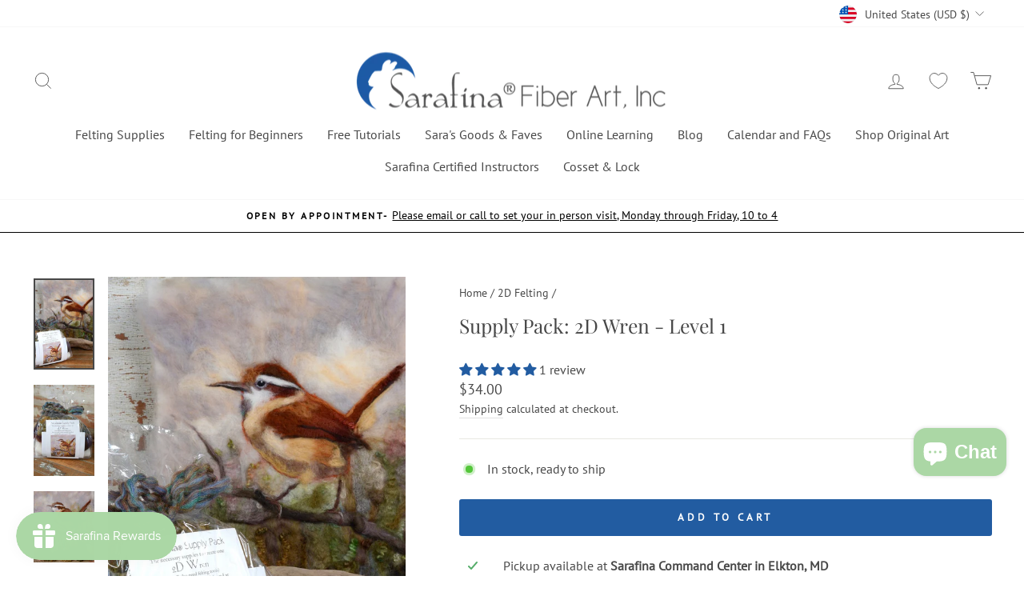

--- FILE ---
content_type: text/html; charset=utf-8
request_url: https://www.sarafinafiberart.com/collections/2d-felting/products/supply-pack-2d-wren-level-1_supply-pack-2d-wren
body_size: 83349
content:
<!doctype html>
<html class="no-js" lang="en" dir="ltr">
<head><!--Content in content_for_header -->
<!--LayoutHub-Embed--><link rel="stylesheet" type="text/css" href="data:text/css;base64," media="all">
<!--LH--><!--/LayoutHub-Embed--><!-- Added by AVADA Joy -->
  <script>
  window.AVADA_JOY = window.AVADA_JOY || {};
  window.AVADA_JOY.shopId = 'EI5i4AD9tgoMENYCf15J';
  window.AVADA_JOY.status = false;
  window.AVADA_JOY.account_enabled = true;
  window.AVADA_JOY.login_url = "\/account\/login";
  window.AVADA_JOY.register_url = "\/account\/register";
  window.AVADA_JOY.customer = {
    id: null,
    email: null,
    first_name: null,
    last_name: null,
    point: null
  };
</script>
  <!-- /Added by AVADA Joy -->



  <meta charset="utf-8">
  <meta http-equiv="X-UA-Compatible" content="IE=edge,chrome=1">
  <meta name="viewport" content="width=device-width,initial-scale=1">
  <meta name="theme-color" content="#225ca1">
  <link rel="canonical" href="https://www.sarafinafiberart.com/products/supply-pack-2d-wren-level-1_supply-pack-2d-wren">
  <link rel="preconnect" href="https://cdn.shopify.com">
  <link rel="preconnect" href="https://fonts.shopifycdn.com">
  <link rel="dns-prefetch" href="https://productreviews.shopifycdn.com">
  <link rel="dns-prefetch" href="https://ajax.googleapis.com">
  <link rel="dns-prefetch" href="https://maps.googleapis.com">
  <link rel="dns-prefetch" href="https://maps.gstatic.com"><link rel="shortcut icon" href="//www.sarafinafiberart.com/cdn/shop/files/Logo_Transparency_32x32.png?v=1657072115" type="image/png" /><title>Sarafina 2D Wren Supply Pack for Needle Felted Wren
&ndash; Sarafina Fiber Art
</title>
<meta name="description" content="Supply pack kit to make a needle felted animal flat 2D Wren following the Sarafina video tutorial."><meta property="og:site_name" content="Sarafina Fiber Art">
  <meta property="og:url" content="https://www.sarafinafiberart.com/products/supply-pack-2d-wren-level-1_supply-pack-2d-wren">
  <meta property="og:title" content="Supply Pack: 2D Wren - Level 1">
  <meta property="og:type" content="product">
  <meta property="og:description" content="Supply pack kit to make a needle felted animal flat 2D Wren following the Sarafina video tutorial."><meta property="og:image" content="http://www.sarafinafiberart.com/cdn/shop/products/Supply-Pack-2D-WREN-2_59812d10-3046-45d4-9f9d-ac4b92729a87.jpg?v=1653943690">
    <meta property="og:image:secure_url" content="https://www.sarafinafiberart.com/cdn/shop/products/Supply-Pack-2D-WREN-2_59812d10-3046-45d4-9f9d-ac4b92729a87.jpg?v=1653943690">
    <meta property="og:image:width" content="800">
    <meta property="og:image:height" content="1200"><meta name="twitter:site" content="@">
  <meta name="twitter:card" content="summary_large_image">
  <meta name="twitter:title" content="Supply Pack: 2D Wren - Level 1">
  <meta name="twitter:description" content="Supply pack kit to make a needle felted animal flat 2D Wren following the Sarafina video tutorial.">
<style data-shopify>@font-face {
  font-family: "Playfair Display";
  font-weight: 400;
  font-style: normal;
  font-display: swap;
  src: url("//www.sarafinafiberart.com/cdn/fonts/playfair_display/playfairdisplay_n4.9980f3e16959dc89137cc1369bfc3ae98af1deb9.woff2") format("woff2"),
       url("//www.sarafinafiberart.com/cdn/fonts/playfair_display/playfairdisplay_n4.c562b7c8e5637886a811d2a017f9e023166064ee.woff") format("woff");
}

  @font-face {
  font-family: "PT Sans";
  font-weight: 400;
  font-style: normal;
  font-display: swap;
  src: url("//www.sarafinafiberart.com/cdn/fonts/pt_sans/ptsans_n4.83e02f6420db1e9af259d3d7856d73a9dc4fb7ab.woff2") format("woff2"),
       url("//www.sarafinafiberart.com/cdn/fonts/pt_sans/ptsans_n4.031cf9b26e734268d68c385b0ff08ff26d8b4b6b.woff") format("woff");
}


  
  @font-face {
  font-family: "PT Sans";
  font-weight: 400;
  font-style: italic;
  font-display: swap;
  src: url("//www.sarafinafiberart.com/cdn/fonts/pt_sans/ptsans_i4.13d0fa4d8e97d77e57a7b87d374df76447561c38.woff2") format("woff2"),
       url("//www.sarafinafiberart.com/cdn/fonts/pt_sans/ptsans_i4.1ffe088c0458ba08706c5025ac59c175cc6ceb8d.woff") format("woff");
}

  
</style><link href="//www.sarafinafiberart.com/cdn/shop/t/2/assets/theme.css?v=36948572446710444701697767129" rel="stylesheet" type="text/css" media="all" />
<style data-shopify>:root {
    --typeHeaderPrimary: "Playfair Display";
    --typeHeaderFallback: serif;
    --typeHeaderSize: 29px;
    --typeHeaderWeight: 400;
    --typeHeaderLineHeight: 1.6;
    --typeHeaderSpacing: 0.0em;

    --typeBasePrimary:"PT Sans";
    --typeBaseFallback:sans-serif;
    --typeBaseSize: 16px;
    --typeBaseWeight: 400;
    --typeBaseSpacing: 0.0em;
    --typeBaseLineHeight: 1.6;

    --typeCollectionTitle: 16px;

    --iconWeight: 2px;
    --iconLinecaps: miter;

    
      --buttonRadius: 3px;
    

    --colorGridOverlayOpacity: 0.0;
  }

  .placeholder-content {
    background-image: linear-gradient(100deg, #ffffff 40%, #f7f7f7 63%, #ffffff 79%);
  }</style><script>
    document.documentElement.className = document.documentElement.className.replace('no-js', 'js');

    window.theme = window.theme || {};
    theme.routes = {
      home: "/",
      cart: "/cart.js",
      cartPage: "/cart",
      cartAdd: "/cart/add.js",
      cartChange: "/cart/change.js",
      search: "/search"
    };
    theme.strings = {
      soldOut: "Sold Out",
      unavailable: "Unavailable",
      inStockLabel: "In stock, ready to ship",
      stockLabel: "Low stock - [count] items left",
      willNotShipUntil: "Ready to ship [date]",
      willBeInStockAfter: "Back in stock [date]",
      waitingForStock: "Inventory on the way",
      savePrice: "Save [saved_amount]",
      cartEmpty: "Your cart is currently empty.",
      cartTermsConfirmation: "You must agree with the terms and conditions of sales to check out",
      searchCollections: "Collections:",
      searchPages: "Pages:",
      searchArticles: "Articles:"
    };
    theme.settings = {
      dynamicVariantsEnable: true,
      cartType: "page",
      isCustomerTemplate: false,
      moneyFormat: "${{amount}}",
      saveType: "dollar",
      productImageSize: "natural",
      productImageCover: false,
      predictiveSearch: true,
      predictiveSearchType: "product",
      quickView: false,
      themeName: 'Impulse',
      themeVersion: "6.0.1"
    };
  </script>

  <script>window.performance && window.performance.mark && window.performance.mark('shopify.content_for_header.start');</script><meta name="google-site-verification" content="DNkrI4R3Jz46N4S28AxAtcedM7ZAAJ2dm6sb8-2U__Y">
<meta id="shopify-digital-wallet" name="shopify-digital-wallet" content="/56648630308/digital_wallets/dialog">
<meta name="shopify-checkout-api-token" content="c57a770079b0e231f316ebefbabf6818">
<meta id="in-context-paypal-metadata" data-shop-id="56648630308" data-venmo-supported="false" data-environment="production" data-locale="en_US" data-paypal-v4="true" data-currency="USD">
<link rel="alternate" type="application/json+oembed" href="https://www.sarafinafiberart.com/products/supply-pack-2d-wren-level-1_supply-pack-2d-wren.oembed">
<script async="async" src="/checkouts/internal/preloads.js?locale=en-US"></script>
<link rel="preconnect" href="https://shop.app" crossorigin="anonymous">
<script async="async" src="https://shop.app/checkouts/internal/preloads.js?locale=en-US&shop_id=56648630308" crossorigin="anonymous"></script>
<script id="apple-pay-shop-capabilities" type="application/json">{"shopId":56648630308,"countryCode":"US","currencyCode":"USD","merchantCapabilities":["supports3DS"],"merchantId":"gid:\/\/shopify\/Shop\/56648630308","merchantName":"Sarafina Fiber Art","requiredBillingContactFields":["postalAddress","email"],"requiredShippingContactFields":["postalAddress","email"],"shippingType":"shipping","supportedNetworks":["visa","masterCard","amex","discover","elo","jcb"],"total":{"type":"pending","label":"Sarafina Fiber Art","amount":"1.00"},"shopifyPaymentsEnabled":true,"supportsSubscriptions":true}</script>
<script id="shopify-features" type="application/json">{"accessToken":"c57a770079b0e231f316ebefbabf6818","betas":["rich-media-storefront-analytics"],"domain":"www.sarafinafiberart.com","predictiveSearch":true,"shopId":56648630308,"locale":"en"}</script>
<script>var Shopify = Shopify || {};
Shopify.shop = "sarafina-fiber-art.myshopify.com";
Shopify.locale = "en";
Shopify.currency = {"active":"USD","rate":"1.0"};
Shopify.country = "US";
Shopify.theme = {"name":"Impulse","id":122826784804,"schema_name":"Impulse","schema_version":"6.0.1","theme_store_id":857,"role":"main"};
Shopify.theme.handle = "null";
Shopify.theme.style = {"id":null,"handle":null};
Shopify.cdnHost = "www.sarafinafiberart.com/cdn";
Shopify.routes = Shopify.routes || {};
Shopify.routes.root = "/";</script>
<script type="module">!function(o){(o.Shopify=o.Shopify||{}).modules=!0}(window);</script>
<script>!function(o){function n(){var o=[];function n(){o.push(Array.prototype.slice.apply(arguments))}return n.q=o,n}var t=o.Shopify=o.Shopify||{};t.loadFeatures=n(),t.autoloadFeatures=n()}(window);</script>
<script>
  window.ShopifyPay = window.ShopifyPay || {};
  window.ShopifyPay.apiHost = "shop.app\/pay";
  window.ShopifyPay.redirectState = null;
</script>
<script id="shop-js-analytics" type="application/json">{"pageType":"product"}</script>
<script defer="defer" async type="module" src="//www.sarafinafiberart.com/cdn/shopifycloud/shop-js/modules/v2/client.init-shop-cart-sync_BdyHc3Nr.en.esm.js"></script>
<script defer="defer" async type="module" src="//www.sarafinafiberart.com/cdn/shopifycloud/shop-js/modules/v2/chunk.common_Daul8nwZ.esm.js"></script>
<script type="module">
  await import("//www.sarafinafiberart.com/cdn/shopifycloud/shop-js/modules/v2/client.init-shop-cart-sync_BdyHc3Nr.en.esm.js");
await import("//www.sarafinafiberart.com/cdn/shopifycloud/shop-js/modules/v2/chunk.common_Daul8nwZ.esm.js");

  window.Shopify.SignInWithShop?.initShopCartSync?.({"fedCMEnabled":true,"windoidEnabled":true});

</script>
<script>
  window.Shopify = window.Shopify || {};
  if (!window.Shopify.featureAssets) window.Shopify.featureAssets = {};
  window.Shopify.featureAssets['shop-js'] = {"shop-cart-sync":["modules/v2/client.shop-cart-sync_QYOiDySF.en.esm.js","modules/v2/chunk.common_Daul8nwZ.esm.js"],"init-fed-cm":["modules/v2/client.init-fed-cm_DchLp9rc.en.esm.js","modules/v2/chunk.common_Daul8nwZ.esm.js"],"shop-button":["modules/v2/client.shop-button_OV7bAJc5.en.esm.js","modules/v2/chunk.common_Daul8nwZ.esm.js"],"init-windoid":["modules/v2/client.init-windoid_DwxFKQ8e.en.esm.js","modules/v2/chunk.common_Daul8nwZ.esm.js"],"shop-cash-offers":["modules/v2/client.shop-cash-offers_DWtL6Bq3.en.esm.js","modules/v2/chunk.common_Daul8nwZ.esm.js","modules/v2/chunk.modal_CQq8HTM6.esm.js"],"shop-toast-manager":["modules/v2/client.shop-toast-manager_CX9r1SjA.en.esm.js","modules/v2/chunk.common_Daul8nwZ.esm.js"],"init-shop-email-lookup-coordinator":["modules/v2/client.init-shop-email-lookup-coordinator_UhKnw74l.en.esm.js","modules/v2/chunk.common_Daul8nwZ.esm.js"],"pay-button":["modules/v2/client.pay-button_DzxNnLDY.en.esm.js","modules/v2/chunk.common_Daul8nwZ.esm.js"],"avatar":["modules/v2/client.avatar_BTnouDA3.en.esm.js"],"init-shop-cart-sync":["modules/v2/client.init-shop-cart-sync_BdyHc3Nr.en.esm.js","modules/v2/chunk.common_Daul8nwZ.esm.js"],"shop-login-button":["modules/v2/client.shop-login-button_D8B466_1.en.esm.js","modules/v2/chunk.common_Daul8nwZ.esm.js","modules/v2/chunk.modal_CQq8HTM6.esm.js"],"init-customer-accounts-sign-up":["modules/v2/client.init-customer-accounts-sign-up_C8fpPm4i.en.esm.js","modules/v2/client.shop-login-button_D8B466_1.en.esm.js","modules/v2/chunk.common_Daul8nwZ.esm.js","modules/v2/chunk.modal_CQq8HTM6.esm.js"],"init-shop-for-new-customer-accounts":["modules/v2/client.init-shop-for-new-customer-accounts_CVTO0Ztu.en.esm.js","modules/v2/client.shop-login-button_D8B466_1.en.esm.js","modules/v2/chunk.common_Daul8nwZ.esm.js","modules/v2/chunk.modal_CQq8HTM6.esm.js"],"init-customer-accounts":["modules/v2/client.init-customer-accounts_dRgKMfrE.en.esm.js","modules/v2/client.shop-login-button_D8B466_1.en.esm.js","modules/v2/chunk.common_Daul8nwZ.esm.js","modules/v2/chunk.modal_CQq8HTM6.esm.js"],"shop-follow-button":["modules/v2/client.shop-follow-button_CkZpjEct.en.esm.js","modules/v2/chunk.common_Daul8nwZ.esm.js","modules/v2/chunk.modal_CQq8HTM6.esm.js"],"lead-capture":["modules/v2/client.lead-capture_BntHBhfp.en.esm.js","modules/v2/chunk.common_Daul8nwZ.esm.js","modules/v2/chunk.modal_CQq8HTM6.esm.js"],"checkout-modal":["modules/v2/client.checkout-modal_CfxcYbTm.en.esm.js","modules/v2/chunk.common_Daul8nwZ.esm.js","modules/v2/chunk.modal_CQq8HTM6.esm.js"],"shop-login":["modules/v2/client.shop-login_Da4GZ2H6.en.esm.js","modules/v2/chunk.common_Daul8nwZ.esm.js","modules/v2/chunk.modal_CQq8HTM6.esm.js"],"payment-terms":["modules/v2/client.payment-terms_MV4M3zvL.en.esm.js","modules/v2/chunk.common_Daul8nwZ.esm.js","modules/v2/chunk.modal_CQq8HTM6.esm.js"]};
</script>
<script>(function() {
  var isLoaded = false;
  function asyncLoad() {
    if (isLoaded) return;
    isLoaded = true;
    var urls = ["https:\/\/js.smile.io\/v1\/smile-shopify.js?shop=sarafina-fiber-art.myshopify.com","https:\/\/d1hcrjcdtouu7e.cloudfront.net\/js\/gdpr_cookie_consent.min.js?shop=sarafina-fiber-art.myshopify.com","https:\/\/d1639lhkj5l89m.cloudfront.net\/js\/storefront\/uppromote.js?shop=sarafina-fiber-art.myshopify.com","https:\/\/storage.googleapis.com\/pdf-uploader-v2.appspot.com\/sarafina-fiber-art\/script\/script12_6_2023_14_04_09.js?shop=sarafina-fiber-art.myshopify.com","https:\/\/acdn.goldendev.win\/shopify\/add-to-cart\/js\/add-to-cart.js?shop=sarafina-fiber-art.myshopify.com"];
    for (var i = 0; i < urls.length; i++) {
      var s = document.createElement('script');
      s.type = 'text/javascript';
      s.async = true;
      s.src = urls[i];
      var x = document.getElementsByTagName('script')[0];
      x.parentNode.insertBefore(s, x);
    }
  };
  if(window.attachEvent) {
    window.attachEvent('onload', asyncLoad);
  } else {
    window.addEventListener('load', asyncLoad, false);
  }
})();</script>
<script id="__st">var __st={"a":56648630308,"offset":-18000,"reqid":"f66be11f-7478-46f2-b2cd-f451b33b51cd-1769023232","pageurl":"www.sarafinafiberart.com\/collections\/2d-felting\/products\/supply-pack-2d-wren-level-1_supply-pack-2d-wren","u":"ee538e6ab42c","p":"product","rtyp":"product","rid":7046210289700};</script>
<script>window.ShopifyPaypalV4VisibilityTracking = true;</script>
<script id="captcha-bootstrap">!function(){'use strict';const t='contact',e='account',n='new_comment',o=[[t,t],['blogs',n],['comments',n],[t,'customer']],c=[[e,'customer_login'],[e,'guest_login'],[e,'recover_customer_password'],[e,'create_customer']],r=t=>t.map((([t,e])=>`form[action*='/${t}']:not([data-nocaptcha='true']) input[name='form_type'][value='${e}']`)).join(','),a=t=>()=>t?[...document.querySelectorAll(t)].map((t=>t.form)):[];function s(){const t=[...o],e=r(t);return a(e)}const i='password',u='form_key',d=['recaptcha-v3-token','g-recaptcha-response','h-captcha-response',i],f=()=>{try{return window.sessionStorage}catch{return}},m='__shopify_v',_=t=>t.elements[u];function p(t,e,n=!1){try{const o=window.sessionStorage,c=JSON.parse(o.getItem(e)),{data:r}=function(t){const{data:e,action:n}=t;return t[m]||n?{data:e,action:n}:{data:t,action:n}}(c);for(const[e,n]of Object.entries(r))t.elements[e]&&(t.elements[e].value=n);n&&o.removeItem(e)}catch(o){console.error('form repopulation failed',{error:o})}}const l='form_type',E='cptcha';function T(t){t.dataset[E]=!0}const w=window,h=w.document,L='Shopify',v='ce_forms',y='captcha';let A=!1;((t,e)=>{const n=(g='f06e6c50-85a8-45c8-87d0-21a2b65856fe',I='https://cdn.shopify.com/shopifycloud/storefront-forms-hcaptcha/ce_storefront_forms_captcha_hcaptcha.v1.5.2.iife.js',D={infoText:'Protected by hCaptcha',privacyText:'Privacy',termsText:'Terms'},(t,e,n)=>{const o=w[L][v],c=o.bindForm;if(c)return c(t,g,e,D).then(n);var r;o.q.push([[t,g,e,D],n]),r=I,A||(h.body.append(Object.assign(h.createElement('script'),{id:'captcha-provider',async:!0,src:r})),A=!0)});var g,I,D;w[L]=w[L]||{},w[L][v]=w[L][v]||{},w[L][v].q=[],w[L][y]=w[L][y]||{},w[L][y].protect=function(t,e){n(t,void 0,e),T(t)},Object.freeze(w[L][y]),function(t,e,n,w,h,L){const[v,y,A,g]=function(t,e,n){const i=e?o:[],u=t?c:[],d=[...i,...u],f=r(d),m=r(i),_=r(d.filter((([t,e])=>n.includes(e))));return[a(f),a(m),a(_),s()]}(w,h,L),I=t=>{const e=t.target;return e instanceof HTMLFormElement?e:e&&e.form},D=t=>v().includes(t);t.addEventListener('submit',(t=>{const e=I(t);if(!e)return;const n=D(e)&&!e.dataset.hcaptchaBound&&!e.dataset.recaptchaBound,o=_(e),c=g().includes(e)&&(!o||!o.value);(n||c)&&t.preventDefault(),c&&!n&&(function(t){try{if(!f())return;!function(t){const e=f();if(!e)return;const n=_(t);if(!n)return;const o=n.value;o&&e.removeItem(o)}(t);const e=Array.from(Array(32),(()=>Math.random().toString(36)[2])).join('');!function(t,e){_(t)||t.append(Object.assign(document.createElement('input'),{type:'hidden',name:u})),t.elements[u].value=e}(t,e),function(t,e){const n=f();if(!n)return;const o=[...t.querySelectorAll(`input[type='${i}']`)].map((({name:t})=>t)),c=[...d,...o],r={};for(const[a,s]of new FormData(t).entries())c.includes(a)||(r[a]=s);n.setItem(e,JSON.stringify({[m]:1,action:t.action,data:r}))}(t,e)}catch(e){console.error('failed to persist form',e)}}(e),e.submit())}));const S=(t,e)=>{t&&!t.dataset[E]&&(n(t,e.some((e=>e===t))),T(t))};for(const o of['focusin','change'])t.addEventListener(o,(t=>{const e=I(t);D(e)&&S(e,y())}));const B=e.get('form_key'),M=e.get(l),P=B&&M;t.addEventListener('DOMContentLoaded',(()=>{const t=y();if(P)for(const e of t)e.elements[l].value===M&&p(e,B);[...new Set([...A(),...v().filter((t=>'true'===t.dataset.shopifyCaptcha))])].forEach((e=>S(e,t)))}))}(h,new URLSearchParams(w.location.search),n,t,e,['guest_login'])})(!0,!0)}();</script>
<script integrity="sha256-4kQ18oKyAcykRKYeNunJcIwy7WH5gtpwJnB7kiuLZ1E=" data-source-attribution="shopify.loadfeatures" defer="defer" src="//www.sarafinafiberart.com/cdn/shopifycloud/storefront/assets/storefront/load_feature-a0a9edcb.js" crossorigin="anonymous"></script>
<script crossorigin="anonymous" defer="defer" src="//www.sarafinafiberart.com/cdn/shopifycloud/storefront/assets/shopify_pay/storefront-65b4c6d7.js?v=20250812"></script>
<script data-source-attribution="shopify.dynamic_checkout.dynamic.init">var Shopify=Shopify||{};Shopify.PaymentButton=Shopify.PaymentButton||{isStorefrontPortableWallets:!0,init:function(){window.Shopify.PaymentButton.init=function(){};var t=document.createElement("script");t.src="https://www.sarafinafiberart.com/cdn/shopifycloud/portable-wallets/latest/portable-wallets.en.js",t.type="module",document.head.appendChild(t)}};
</script>
<script data-source-attribution="shopify.dynamic_checkout.buyer_consent">
  function portableWalletsHideBuyerConsent(e){var t=document.getElementById("shopify-buyer-consent"),n=document.getElementById("shopify-subscription-policy-button");t&&n&&(t.classList.add("hidden"),t.setAttribute("aria-hidden","true"),n.removeEventListener("click",e))}function portableWalletsShowBuyerConsent(e){var t=document.getElementById("shopify-buyer-consent"),n=document.getElementById("shopify-subscription-policy-button");t&&n&&(t.classList.remove("hidden"),t.removeAttribute("aria-hidden"),n.addEventListener("click",e))}window.Shopify?.PaymentButton&&(window.Shopify.PaymentButton.hideBuyerConsent=portableWalletsHideBuyerConsent,window.Shopify.PaymentButton.showBuyerConsent=portableWalletsShowBuyerConsent);
</script>
<script data-source-attribution="shopify.dynamic_checkout.cart.bootstrap">document.addEventListener("DOMContentLoaded",(function(){function t(){return document.querySelector("shopify-accelerated-checkout-cart, shopify-accelerated-checkout")}if(t())Shopify.PaymentButton.init();else{new MutationObserver((function(e,n){t()&&(Shopify.PaymentButton.init(),n.disconnect())})).observe(document.body,{childList:!0,subtree:!0})}}));
</script>
<link id="shopify-accelerated-checkout-styles" rel="stylesheet" media="screen" href="https://www.sarafinafiberart.com/cdn/shopifycloud/portable-wallets/latest/accelerated-checkout-backwards-compat.css" crossorigin="anonymous">
<style id="shopify-accelerated-checkout-cart">
        #shopify-buyer-consent {
  margin-top: 1em;
  display: inline-block;
  width: 100%;
}

#shopify-buyer-consent.hidden {
  display: none;
}

#shopify-subscription-policy-button {
  background: none;
  border: none;
  padding: 0;
  text-decoration: underline;
  font-size: inherit;
  cursor: pointer;
}

#shopify-subscription-policy-button::before {
  box-shadow: none;
}

      </style>

<script>window.performance && window.performance.mark && window.performance.mark('shopify.content_for_header.end');</script>

  <script src="//www.sarafinafiberart.com/cdn/shop/t/2/assets/vendor-scripts-v11.js" defer="defer"></script><link rel="stylesheet" href="//www.sarafinafiberart.com/cdn/shop/t/2/assets/country-flags.css"><script src="//www.sarafinafiberart.com/cdn/shop/t/2/assets/theme.js?v=47592256396192681461653409521" defer="defer"></script>

<script>
  document.addEventListener("DOMContentLoaded", function(event) {
    const style = document.getElementById('wsg-custom-style');
    if (typeof window.isWsgCustomer != "undefined" && isWsgCustomer) {
      style.innerHTML = `
        ${style.innerHTML}
        /* A friend of hideWsg - this will _show_ only for wsg customers. Add class to an element to use */
        .showWsg {
          display: unset;
        }
        /* wholesale only CSS */
        .additional-checkout-buttons, .shopify-payment-button {
          display: none !important;
        }
        .wsg-proxy-container select {
          background-color: 
          ${
            document.querySelector('input').style.backgroundColor
            ? document.querySelector('input').style.backgroundColor
            : 'white'
          } !important;
        }
        `;
    }

    if (
      typeof window.embedButtonBg !== undefined
      && typeof window.embedButtonText !== undefined
      && window.embedButtonBg !== window.embedButtonText
    ) {
      style.innerHTML = `
        ${style.innerHTML}
        .wsg-button-fix {
          background: ${embedButtonBg} !important;
          border-color: ${embedButtonBg} !important;
          color: ${embedButtonText} !important;
        }
        `;
    }

    //=========================
    //         CUSTOM JS
    //==========================
    if (document.querySelector(".wsg-proxy-container")) {
      initNodeObserver(wsgCustomJs);
    }
  })

  function wsgCustomJs() {
    //update button classes
    const button = document.querySelectorAll(".wsg-button-fix");
    let buttonClass = "xxButtonClassesHerexx";
    buttonClass = buttonClass.split(" ");
    for (let i = 0; i < button.length; i++) {
      button[i].classList.add(...buttonClass);
    }
    //wsgCustomJs window placeholder
    //update secondary btn color on proxy cart
    if(document.getElementById("wsg-checkout-one")) {
      const checkoutButton = document.getElementById("wsg-checkout-one");
      let wsgBtnColor = window.getComputedStyle(checkoutButton).backgroundColor;
      let wsgBtnBackground = "none";
      let wsgBtnBorder = "thin solid " + wsgBtnColor;
      let wsgBtnPadding = window.getComputedStyle(checkoutButton).padding;
      let spofBtn = document.querySelectorAll(".spof-btn");
      for (let i = 0; i < spofBtn.length; i++) {
        spofBtn[i].style.background = wsgBtnBackground;
        spofBtn[i].style.color = wsgBtnColor;
        spofBtn[i].style.border = wsgBtnBorder;
        spofBtn[i].style.padding = wsgBtnPadding;
      }
    }

    //update Quick Order Form label
    if (embedSPOFLabel) {
      document.querySelectorAll(".spof-btn").forEach(function(spofBtn) {
        spofBtn.removeAttribute("data-translation-selector");
        spofBtn.innerHTML = embedSPOFLabel;
      });
    }
  }

  function initNodeObserver(onChangeNodeCallback) {
    // Select the node that will be observed for mutations
    const targetNode = document.querySelector(".wsg-proxy-container");

    // Options for the observer (which mutations to observe)
    const config = { attributes: true, childList: true, subtree: true };

    // Callback function to execute when mutations are observed
    const callback = function (mutationsList, observer) {
      for(const mutation of mutationsList) {
        if (mutation.type === 'childList') {
          onChangeNodeCallback();
          observer.disconnect();
        }
      }
    };

    // Create an observer instance linked to the callback function
    const observer = new MutationObserver(callback);
    // Start observing the target node for configured mutations
    observer.observe(targetNode, config);
  }
</script>

  

  <style id="wsg-custom-style">
    /* A friend of hideWsg - this will _show_ only for wsg customers. Add class to an element to use */
    .showWsg {
      display: none;
    }
    /* Signup/login */
    #wsg-signup select,
    #wsg-signup input,
    #wsg-signup textarea {
      height: 46px;
      border: thin solid #d1d1d1;
      padding: 6px 10px;
    }
    #wsg-signup textarea {
      min-height: 100px;
    }
    .wsg-login-input {
      height: 46px;
      border: thin solid #d1d1d1;
      padding: 6px 10px;
    }
    #wsg-signup select {
    }
  /*   Quick Order Form */
    .wsg-table td {
     border: none;
     min-width: 150px;
    }
    .wsg-table tr {
     border-bottom: thin solid #d1d1d1; 
      border-left: none;
    }
    .wsg-table input[type="number"] {
      border: thin solid #d1d1d1;
      padding: 5px 15px;
      min-height: 42px;
    }
    #wsg-spof-link a {
      text-decoration: inherit;
      color: inherit;
    }
    .wsg-proxy-container {
      margin-top: 0% !important;
    }
    .wsg-proxy-container a {
      text-decoration: inherit;
      color: inherit;
    }
    @media screen and (max-width:768px){
      .wsg-proxy-container .wsg-table input[type="number"] {
         max-width: 80%; 
      }
      .wsg-center img {
        width: 50px !important;
      }
      .wsg-variant-price-area {
        min-width: 70px !important;
      }
    }
    /* Submit button */
    #wsg-cart-update{
      padding: 8px 10px;
      min-height: 45px;
      max-width: 100% !important;
    }
    .wsg-table {
      background: inherit !important;
    }
    .wsg-spof-container-main {
      background: inherit !important;
    }
    /* General fixes */
    .wsg-hide-prices {
      opacity: 0;
    }
    .wsg-ws-only .button {
      margin: 0;
    }
  </style>
<!-- BEGIN app block: shopify://apps/judge-me-reviews/blocks/judgeme_core/61ccd3b1-a9f2-4160-9fe9-4fec8413e5d8 --><!-- Start of Judge.me Core -->






<link rel="dns-prefetch" href="https://cdnwidget.judge.me">
<link rel="dns-prefetch" href="https://cdn.judge.me">
<link rel="dns-prefetch" href="https://cdn1.judge.me">
<link rel="dns-prefetch" href="https://api.judge.me">

<script data-cfasync='false' class='jdgm-settings-script'>window.jdgmSettings={"pagination":5,"disable_web_reviews":false,"badge_no_review_text":"No reviews","badge_n_reviews_text":"{{ n }} review/reviews","hide_badge_preview_if_no_reviews":true,"badge_hide_text":false,"enforce_center_preview_badge":false,"widget_title":"Customer Reviews","widget_open_form_text":"Write a review","widget_close_form_text":"Cancel review","widget_refresh_page_text":"Refresh page","widget_summary_text":"Based on {{ number_of_reviews }} review/reviews","widget_no_review_text":"Be the first to write a review","widget_name_field_text":"Display name","widget_verified_name_field_text":"Verified Name (public)","widget_name_placeholder_text":"Display name","widget_required_field_error_text":"This field is required.","widget_email_field_text":"Email address","widget_verified_email_field_text":"Verified Email (private, can not be edited)","widget_email_placeholder_text":"Your email address","widget_email_field_error_text":"Please enter a valid email address.","widget_rating_field_text":"Rating","widget_review_title_field_text":"Review Title","widget_review_title_placeholder_text":"Give your review a title","widget_review_body_field_text":"Review content","widget_review_body_placeholder_text":"Start writing here...","widget_pictures_field_text":"Picture/Video (optional)","widget_submit_review_text":"Submit Review","widget_submit_verified_review_text":"Submit Verified Review","widget_submit_success_msg_with_auto_publish":"Thank you! Please refresh the page in a few moments to see your review. You can remove or edit your review by logging into \u003ca href='https://judge.me/login' target='_blank' rel='nofollow noopener'\u003eJudge.me\u003c/a\u003e","widget_submit_success_msg_no_auto_publish":"Thank you! Your review will be published as soon as it is approved by the shop admin. You can remove or edit your review by logging into \u003ca href='https://judge.me/login' target='_blank' rel='nofollow noopener'\u003eJudge.me\u003c/a\u003e","widget_show_default_reviews_out_of_total_text":"Showing {{ n_reviews_shown }} out of {{ n_reviews }} reviews.","widget_show_all_link_text":"Show all","widget_show_less_link_text":"Show less","widget_author_said_text":"{{ reviewer_name }} said:","widget_days_text":"{{ n }} days ago","widget_weeks_text":"{{ n }} week/weeks ago","widget_months_text":"{{ n }} month/months ago","widget_years_text":"{{ n }} year/years ago","widget_yesterday_text":"Yesterday","widget_today_text":"Today","widget_replied_text":"\u003e\u003e {{ shop_name }} replied:","widget_read_more_text":"Read more","widget_reviewer_name_as_initial":"","widget_rating_filter_color":"#fbcd0a","widget_rating_filter_see_all_text":"See all reviews","widget_sorting_most_recent_text":"Most Recent","widget_sorting_highest_rating_text":"Highest Rating","widget_sorting_lowest_rating_text":"Lowest Rating","widget_sorting_with_pictures_text":"Only Pictures","widget_sorting_most_helpful_text":"Most Helpful","widget_open_question_form_text":"Ask a question","widget_reviews_subtab_text":"Reviews","widget_questions_subtab_text":"Questions","widget_question_label_text":"Question","widget_answer_label_text":"Answer","widget_question_placeholder_text":"Write your question here","widget_submit_question_text":"Submit Question","widget_question_submit_success_text":"Thank you for your question! We will notify you once it gets answered.","verified_badge_text":"Verified","verified_badge_bg_color":"","verified_badge_text_color":"","verified_badge_placement":"left-of-reviewer-name","widget_review_max_height":"","widget_hide_border":false,"widget_social_share":false,"widget_thumb":false,"widget_review_location_show":false,"widget_location_format":"","all_reviews_include_out_of_store_products":true,"all_reviews_out_of_store_text":"(out of store)","all_reviews_pagination":100,"all_reviews_product_name_prefix_text":"about","enable_review_pictures":true,"enable_question_anwser":false,"widget_theme":"default","review_date_format":"mm/dd/yyyy","default_sort_method":"most-recent","widget_product_reviews_subtab_text":"Product Reviews","widget_shop_reviews_subtab_text":"Shop Reviews","widget_other_products_reviews_text":"Reviews for other products","widget_store_reviews_subtab_text":"Store reviews","widget_no_store_reviews_text":"This store hasn't received any reviews yet","widget_web_restriction_product_reviews_text":"This product hasn't received any reviews yet","widget_no_items_text":"No items found","widget_show_more_text":"Show more","widget_write_a_store_review_text":"Write a Store Review","widget_other_languages_heading":"Reviews in Other Languages","widget_translate_review_text":"Translate review to {{ language }}","widget_translating_review_text":"Translating...","widget_show_original_translation_text":"Show original ({{ language }})","widget_translate_review_failed_text":"Review couldn't be translated.","widget_translate_review_retry_text":"Retry","widget_translate_review_try_again_later_text":"Try again later","show_product_url_for_grouped_product":false,"widget_sorting_pictures_first_text":"Pictures First","show_pictures_on_all_rev_page_mobile":false,"show_pictures_on_all_rev_page_desktop":false,"floating_tab_hide_mobile_install_preference":false,"floating_tab_button_name":"★ Reviews","floating_tab_title":"Let customers speak for us","floating_tab_button_color":"","floating_tab_button_background_color":"","floating_tab_url":"","floating_tab_url_enabled":false,"floating_tab_tab_style":"text","all_reviews_text_badge_text":"Customers rate us {{ shop.metafields.judgeme.all_reviews_rating | round: 1 }}/5 based on {{ shop.metafields.judgeme.all_reviews_count }} reviews.","all_reviews_text_badge_text_branded_style":"{{ shop.metafields.judgeme.all_reviews_rating | round: 1 }} out of 5 stars based on {{ shop.metafields.judgeme.all_reviews_count }} reviews","is_all_reviews_text_badge_a_link":false,"show_stars_for_all_reviews_text_badge":false,"all_reviews_text_badge_url":"","all_reviews_text_style":"branded","all_reviews_text_color_style":"judgeme_brand_color","all_reviews_text_color":"#108474","all_reviews_text_show_jm_brand":true,"featured_carousel_show_header":true,"featured_carousel_title":"Let customers speak for us","testimonials_carousel_title":"Customers are saying","videos_carousel_title":"Real customer stories","cards_carousel_title":"Customers are saying","featured_carousel_count_text":"from {{ n }} reviews","featured_carousel_add_link_to_all_reviews_page":false,"featured_carousel_url":"","featured_carousel_show_images":true,"featured_carousel_autoslide_interval":5,"featured_carousel_arrows_on_the_sides":false,"featured_carousel_height":250,"featured_carousel_width":80,"featured_carousel_image_size":0,"featured_carousel_image_height":250,"featured_carousel_arrow_color":"#eeeeee","verified_count_badge_style":"branded","verified_count_badge_orientation":"horizontal","verified_count_badge_color_style":"judgeme_brand_color","verified_count_badge_color":"#108474","is_verified_count_badge_a_link":false,"verified_count_badge_url":"","verified_count_badge_show_jm_brand":true,"widget_rating_preset_default":5,"widget_first_sub_tab":"product-reviews","widget_show_histogram":true,"widget_histogram_use_custom_color":false,"widget_pagination_use_custom_color":false,"widget_star_use_custom_color":false,"widget_verified_badge_use_custom_color":false,"widget_write_review_use_custom_color":false,"picture_reminder_submit_button":"Upload Pictures","enable_review_videos":false,"mute_video_by_default":false,"widget_sorting_videos_first_text":"Videos First","widget_review_pending_text":"Pending","featured_carousel_items_for_large_screen":3,"social_share_options_order":"Facebook,Twitter","remove_microdata_snippet":true,"disable_json_ld":false,"enable_json_ld_products":false,"preview_badge_show_question_text":false,"preview_badge_no_question_text":"No questions","preview_badge_n_question_text":"{{ number_of_questions }} question/questions","qa_badge_show_icon":false,"qa_badge_position":"same-row","remove_judgeme_branding":false,"widget_add_search_bar":false,"widget_search_bar_placeholder":"Search","widget_sorting_verified_only_text":"Verified only","featured_carousel_theme":"default","featured_carousel_show_rating":true,"featured_carousel_show_title":true,"featured_carousel_show_body":true,"featured_carousel_show_date":false,"featured_carousel_show_reviewer":true,"featured_carousel_show_product":false,"featured_carousel_header_background_color":"#108474","featured_carousel_header_text_color":"#ffffff","featured_carousel_name_product_separator":"reviewed","featured_carousel_full_star_background":"#108474","featured_carousel_empty_star_background":"#dadada","featured_carousel_vertical_theme_background":"#f9fafb","featured_carousel_verified_badge_enable":true,"featured_carousel_verified_badge_color":"#108474","featured_carousel_border_style":"round","featured_carousel_review_line_length_limit":3,"featured_carousel_more_reviews_button_text":"Read more reviews","featured_carousel_view_product_button_text":"View product","all_reviews_page_load_reviews_on":"scroll","all_reviews_page_load_more_text":"Load More Reviews","disable_fb_tab_reviews":false,"enable_ajax_cdn_cache":false,"widget_advanced_speed_features":5,"widget_public_name_text":"displayed publicly like","default_reviewer_name":"John Smith","default_reviewer_name_has_non_latin":true,"widget_reviewer_anonymous":"Anonymous","medals_widget_title":"Judge.me Review Medals","medals_widget_background_color":"#f9fafb","medals_widget_position":"footer_all_pages","medals_widget_border_color":"#f9fafb","medals_widget_verified_text_position":"left","medals_widget_use_monochromatic_version":false,"medals_widget_elements_color":"#108474","show_reviewer_avatar":true,"widget_invalid_yt_video_url_error_text":"Not a YouTube video URL","widget_max_length_field_error_text":"Please enter no more than {0} characters.","widget_show_country_flag":false,"widget_show_collected_via_shop_app":true,"widget_verified_by_shop_badge_style":"light","widget_verified_by_shop_text":"Verified by Shop","widget_show_photo_gallery":false,"widget_load_with_code_splitting":true,"widget_ugc_install_preference":false,"widget_ugc_title":"Made by us, Shared by you","widget_ugc_subtitle":"Tag us to see your picture featured in our page","widget_ugc_arrows_color":"#ffffff","widget_ugc_primary_button_text":"Buy Now","widget_ugc_primary_button_background_color":"#108474","widget_ugc_primary_button_text_color":"#ffffff","widget_ugc_primary_button_border_width":"0","widget_ugc_primary_button_border_style":"none","widget_ugc_primary_button_border_color":"#108474","widget_ugc_primary_button_border_radius":"25","widget_ugc_secondary_button_text":"Load More","widget_ugc_secondary_button_background_color":"#ffffff","widget_ugc_secondary_button_text_color":"#108474","widget_ugc_secondary_button_border_width":"2","widget_ugc_secondary_button_border_style":"solid","widget_ugc_secondary_button_border_color":"#108474","widget_ugc_secondary_button_border_radius":"25","widget_ugc_reviews_button_text":"View Reviews","widget_ugc_reviews_button_background_color":"#ffffff","widget_ugc_reviews_button_text_color":"#108474","widget_ugc_reviews_button_border_width":"2","widget_ugc_reviews_button_border_style":"solid","widget_ugc_reviews_button_border_color":"#108474","widget_ugc_reviews_button_border_radius":"25","widget_ugc_reviews_button_link_to":"judgeme-reviews-page","widget_ugc_show_post_date":true,"widget_ugc_max_width":"800","widget_rating_metafield_value_type":true,"widget_primary_color":"#225CA1","widget_enable_secondary_color":false,"widget_secondary_color":"#edf5f5","widget_summary_average_rating_text":"{{ average_rating }} out of 5","widget_media_grid_title":"Customer photos \u0026 videos","widget_media_grid_see_more_text":"See more","widget_round_style":false,"widget_show_product_medals":true,"widget_verified_by_judgeme_text":"Verified by Judge.me","widget_show_store_medals":true,"widget_verified_by_judgeme_text_in_store_medals":"Verified by Judge.me","widget_media_field_exceed_quantity_message":"Sorry, we can only accept {{ max_media }} for one review.","widget_media_field_exceed_limit_message":"{{ file_name }} is too large, please select a {{ media_type }} less than {{ size_limit }}MB.","widget_review_submitted_text":"Review Submitted!","widget_question_submitted_text":"Question Submitted!","widget_close_form_text_question":"Cancel","widget_write_your_answer_here_text":"Write your answer here","widget_enabled_branded_link":true,"widget_show_collected_by_judgeme":true,"widget_reviewer_name_color":"","widget_write_review_text_color":"","widget_write_review_bg_color":"","widget_collected_by_judgeme_text":"collected by Judge.me","widget_pagination_type":"standard","widget_load_more_text":"Load More","widget_load_more_color":"#108474","widget_full_review_text":"Full Review","widget_read_more_reviews_text":"Read More Reviews","widget_read_questions_text":"Read Questions","widget_questions_and_answers_text":"Questions \u0026 Answers","widget_verified_by_text":"Verified by","widget_verified_text":"Verified","widget_number_of_reviews_text":"{{ number_of_reviews }} reviews","widget_back_button_text":"Back","widget_next_button_text":"Next","widget_custom_forms_filter_button":"Filters","custom_forms_style":"horizontal","widget_show_review_information":false,"how_reviews_are_collected":"How reviews are collected?","widget_show_review_keywords":false,"widget_gdpr_statement":"How we use your data: We'll only contact you about the review you left, and only if necessary. By submitting your review, you agree to Judge.me's \u003ca href='https://judge.me/terms' target='_blank' rel='nofollow noopener'\u003eterms\u003c/a\u003e, \u003ca href='https://judge.me/privacy' target='_blank' rel='nofollow noopener'\u003eprivacy\u003c/a\u003e and \u003ca href='https://judge.me/content-policy' target='_blank' rel='nofollow noopener'\u003econtent\u003c/a\u003e policies.","widget_multilingual_sorting_enabled":false,"widget_translate_review_content_enabled":false,"widget_translate_review_content_method":"manual","popup_widget_review_selection":"automatically_with_pictures","popup_widget_round_border_style":true,"popup_widget_show_title":true,"popup_widget_show_body":true,"popup_widget_show_reviewer":false,"popup_widget_show_product":true,"popup_widget_show_pictures":true,"popup_widget_use_review_picture":true,"popup_widget_show_on_home_page":true,"popup_widget_show_on_product_page":true,"popup_widget_show_on_collection_page":true,"popup_widget_show_on_cart_page":true,"popup_widget_position":"bottom_left","popup_widget_first_review_delay":5,"popup_widget_duration":5,"popup_widget_interval":5,"popup_widget_review_count":5,"popup_widget_hide_on_mobile":true,"review_snippet_widget_round_border_style":true,"review_snippet_widget_card_color":"#FFFFFF","review_snippet_widget_slider_arrows_background_color":"#FFFFFF","review_snippet_widget_slider_arrows_color":"#000000","review_snippet_widget_star_color":"#108474","show_product_variant":false,"all_reviews_product_variant_label_text":"Variant: ","widget_show_verified_branding":true,"widget_ai_summary_title":"Customers say","widget_ai_summary_disclaimer":"AI-powered review summary based on recent customer reviews","widget_show_ai_summary":false,"widget_show_ai_summary_bg":false,"widget_show_review_title_input":true,"redirect_reviewers_invited_via_email":"review_widget","request_store_review_after_product_review":false,"request_review_other_products_in_order":false,"review_form_color_scheme":"default","review_form_corner_style":"square","review_form_star_color":{},"review_form_text_color":"#333333","review_form_background_color":"#ffffff","review_form_field_background_color":"#fafafa","review_form_button_color":{},"review_form_button_text_color":"#ffffff","review_form_modal_overlay_color":"#000000","review_content_screen_title_text":"How would you rate this product?","review_content_introduction_text":"We would love it if you would share a bit about your experience.","store_review_form_title_text":"How would you rate this store?","store_review_form_introduction_text":"We would love it if you would share a bit about your experience.","show_review_guidance_text":true,"one_star_review_guidance_text":"Poor","five_star_review_guidance_text":"Great","customer_information_screen_title_text":"About you","customer_information_introduction_text":"Please tell us more about you.","custom_questions_screen_title_text":"Your experience in more detail","custom_questions_introduction_text":"Here are a few questions to help us understand more about your experience.","review_submitted_screen_title_text":"Thanks for your review!","review_submitted_screen_thank_you_text":"We are processing it and it will appear on the store soon.","review_submitted_screen_email_verification_text":"Please confirm your email by clicking the link we just sent you. This helps us keep reviews authentic.","review_submitted_request_store_review_text":"Would you like to share your experience of shopping with us?","review_submitted_review_other_products_text":"Would you like to review these products?","store_review_screen_title_text":"Would you like to share your experience of shopping with us?","store_review_introduction_text":"We value your feedback and use it to improve. Please share any thoughts or suggestions you have.","reviewer_media_screen_title_picture_text":"Share a picture","reviewer_media_introduction_picture_text":"Upload a photo to support your review.","reviewer_media_screen_title_video_text":"Share a video","reviewer_media_introduction_video_text":"Upload a video to support your review.","reviewer_media_screen_title_picture_or_video_text":"Share a picture or video","reviewer_media_introduction_picture_or_video_text":"Upload a photo or video to support your review.","reviewer_media_youtube_url_text":"Paste your Youtube URL here","advanced_settings_next_step_button_text":"Next","advanced_settings_close_review_button_text":"Close","modal_write_review_flow":false,"write_review_flow_required_text":"Required","write_review_flow_privacy_message_text":"We respect your privacy.","write_review_flow_anonymous_text":"Post review as anonymous","write_review_flow_visibility_text":"This won't be visible to other customers.","write_review_flow_multiple_selection_help_text":"Select as many as you like","write_review_flow_single_selection_help_text":"Select one option","write_review_flow_required_field_error_text":"This field is required","write_review_flow_invalid_email_error_text":"Please enter a valid email address","write_review_flow_max_length_error_text":"Max. {{ max_length }} characters.","write_review_flow_media_upload_text":"\u003cb\u003eClick to upload\u003c/b\u003e or drag and drop","write_review_flow_gdpr_statement":"We'll only contact you about your review if necessary. By submitting your review, you agree to our \u003ca href='https://judge.me/terms' target='_blank' rel='nofollow noopener'\u003eterms and conditions\u003c/a\u003e and \u003ca href='https://judge.me/privacy' target='_blank' rel='nofollow noopener'\u003eprivacy policy\u003c/a\u003e.","rating_only_reviews_enabled":false,"show_negative_reviews_help_screen":false,"new_review_flow_help_screen_rating_threshold":3,"negative_review_resolution_screen_title_text":"Tell us more","negative_review_resolution_text":"Your experience matters to us. If there were issues with your purchase, we're here to help. Feel free to reach out to us, we'd love the opportunity to make things right.","negative_review_resolution_button_text":"Contact us","negative_review_resolution_proceed_with_review_text":"Leave a review","negative_review_resolution_subject":"Issue with purchase from {{ shop_name }}.{{ order_name }}","preview_badge_collection_page_install_status":false,"widget_review_custom_css":"","preview_badge_custom_css":"","preview_badge_stars_count":"5-stars","featured_carousel_custom_css":"","floating_tab_custom_css":"","all_reviews_widget_custom_css":"","medals_widget_custom_css":"","verified_badge_custom_css":"","all_reviews_text_custom_css":"","transparency_badges_collected_via_store_invite":false,"transparency_badges_from_another_provider":false,"transparency_badges_collected_from_store_visitor":false,"transparency_badges_collected_by_verified_review_provider":false,"transparency_badges_earned_reward":false,"transparency_badges_collected_via_store_invite_text":"Review collected via store invitation","transparency_badges_from_another_provider_text":"Review collected from another provider","transparency_badges_collected_from_store_visitor_text":"Review collected from a store visitor","transparency_badges_written_in_google_text":"Review written in Google","transparency_badges_written_in_etsy_text":"Review written in Etsy","transparency_badges_written_in_shop_app_text":"Review written in Shop App","transparency_badges_earned_reward_text":"Review earned a reward for future purchase","product_review_widget_per_page":10,"widget_store_review_label_text":"Review about the store","checkout_comment_extension_title_on_product_page":"Customer Comments","checkout_comment_extension_num_latest_comment_show":5,"checkout_comment_extension_format":"name_and_timestamp","checkout_comment_customer_name":"last_initial","checkout_comment_comment_notification":true,"preview_badge_collection_page_install_preference":false,"preview_badge_home_page_install_preference":false,"preview_badge_product_page_install_preference":false,"review_widget_install_preference":"","review_carousel_install_preference":false,"floating_reviews_tab_install_preference":"none","verified_reviews_count_badge_install_preference":false,"all_reviews_text_install_preference":false,"review_widget_best_location":false,"judgeme_medals_install_preference":false,"review_widget_revamp_enabled":false,"review_widget_qna_enabled":false,"review_widget_header_theme":"minimal","review_widget_widget_title_enabled":true,"review_widget_header_text_size":"medium","review_widget_header_text_weight":"regular","review_widget_average_rating_style":"compact","review_widget_bar_chart_enabled":true,"review_widget_bar_chart_type":"numbers","review_widget_bar_chart_style":"standard","review_widget_expanded_media_gallery_enabled":false,"review_widget_reviews_section_theme":"standard","review_widget_image_style":"thumbnails","review_widget_review_image_ratio":"square","review_widget_stars_size":"medium","review_widget_verified_badge":"standard_text","review_widget_review_title_text_size":"medium","review_widget_review_text_size":"medium","review_widget_review_text_length":"medium","review_widget_number_of_columns_desktop":3,"review_widget_carousel_transition_speed":5,"review_widget_custom_questions_answers_display":"always","review_widget_button_text_color":"#FFFFFF","review_widget_text_color":"#000000","review_widget_lighter_text_color":"#7B7B7B","review_widget_corner_styling":"soft","review_widget_review_word_singular":"review","review_widget_review_word_plural":"reviews","review_widget_voting_label":"Helpful?","review_widget_shop_reply_label":"Reply from {{ shop_name }}:","review_widget_filters_title":"Filters","qna_widget_question_word_singular":"Question","qna_widget_question_word_plural":"Questions","qna_widget_answer_reply_label":"Answer from {{ answerer_name }}:","qna_content_screen_title_text":"Ask a question about this product","qna_widget_question_required_field_error_text":"Please enter your question.","qna_widget_flow_gdpr_statement":"We'll only contact you about your question if necessary. By submitting your question, you agree to our \u003ca href='https://judge.me/terms' target='_blank' rel='nofollow noopener'\u003eterms and conditions\u003c/a\u003e and \u003ca href='https://judge.me/privacy' target='_blank' rel='nofollow noopener'\u003eprivacy policy\u003c/a\u003e.","qna_widget_question_submitted_text":"Thanks for your question!","qna_widget_close_form_text_question":"Close","qna_widget_question_submit_success_text":"We’ll notify you by email when your question is answered.","all_reviews_widget_v2025_enabled":false,"all_reviews_widget_v2025_header_theme":"default","all_reviews_widget_v2025_widget_title_enabled":true,"all_reviews_widget_v2025_header_text_size":"medium","all_reviews_widget_v2025_header_text_weight":"regular","all_reviews_widget_v2025_average_rating_style":"compact","all_reviews_widget_v2025_bar_chart_enabled":true,"all_reviews_widget_v2025_bar_chart_type":"numbers","all_reviews_widget_v2025_bar_chart_style":"standard","all_reviews_widget_v2025_expanded_media_gallery_enabled":false,"all_reviews_widget_v2025_show_store_medals":true,"all_reviews_widget_v2025_show_photo_gallery":true,"all_reviews_widget_v2025_show_review_keywords":false,"all_reviews_widget_v2025_show_ai_summary":false,"all_reviews_widget_v2025_show_ai_summary_bg":false,"all_reviews_widget_v2025_add_search_bar":false,"all_reviews_widget_v2025_default_sort_method":"most-recent","all_reviews_widget_v2025_reviews_per_page":10,"all_reviews_widget_v2025_reviews_section_theme":"default","all_reviews_widget_v2025_image_style":"thumbnails","all_reviews_widget_v2025_review_image_ratio":"square","all_reviews_widget_v2025_stars_size":"medium","all_reviews_widget_v2025_verified_badge":"bold_badge","all_reviews_widget_v2025_review_title_text_size":"medium","all_reviews_widget_v2025_review_text_size":"medium","all_reviews_widget_v2025_review_text_length":"medium","all_reviews_widget_v2025_number_of_columns_desktop":3,"all_reviews_widget_v2025_carousel_transition_speed":5,"all_reviews_widget_v2025_custom_questions_answers_display":"always","all_reviews_widget_v2025_show_product_variant":false,"all_reviews_widget_v2025_show_reviewer_avatar":true,"all_reviews_widget_v2025_reviewer_name_as_initial":"","all_reviews_widget_v2025_review_location_show":false,"all_reviews_widget_v2025_location_format":"","all_reviews_widget_v2025_show_country_flag":false,"all_reviews_widget_v2025_verified_by_shop_badge_style":"light","all_reviews_widget_v2025_social_share":false,"all_reviews_widget_v2025_social_share_options_order":"Facebook,Twitter,LinkedIn,Pinterest","all_reviews_widget_v2025_pagination_type":"standard","all_reviews_widget_v2025_button_text_color":"#FFFFFF","all_reviews_widget_v2025_text_color":"#000000","all_reviews_widget_v2025_lighter_text_color":"#7B7B7B","all_reviews_widget_v2025_corner_styling":"soft","all_reviews_widget_v2025_title":"Customer reviews","all_reviews_widget_v2025_ai_summary_title":"Customers say about this store","all_reviews_widget_v2025_no_review_text":"Be the first to write a review","platform":"shopify","branding_url":"https://app.judge.me/reviews/stores/www.sarafinafiberart.com","branding_text":"Powered by Judge.me","locale":"en","reply_name":"Sarafina Fiber Art","widget_version":"3.0","footer":true,"autopublish":true,"review_dates":true,"enable_custom_form":false,"shop_use_review_site":true,"shop_locale":"en","enable_multi_locales_translations":false,"show_review_title_input":true,"review_verification_email_status":"always","can_be_branded":true,"reply_name_text":"Sarafina Fiber Art"};</script> <style class='jdgm-settings-style'>.jdgm-xx{left:0}:root{--jdgm-primary-color: #225CA1;--jdgm-secondary-color: rgba(34,92,161,0.1);--jdgm-star-color: #225CA1;--jdgm-write-review-text-color: white;--jdgm-write-review-bg-color: #225CA1;--jdgm-paginate-color: #225CA1;--jdgm-border-radius: 0;--jdgm-reviewer-name-color: #225CA1}.jdgm-histogram__bar-content{background-color:#225CA1}.jdgm-rev[data-verified-buyer=true] .jdgm-rev__icon.jdgm-rev__icon:after,.jdgm-rev__buyer-badge.jdgm-rev__buyer-badge{color:white;background-color:#225CA1}.jdgm-review-widget--small .jdgm-gallery.jdgm-gallery .jdgm-gallery__thumbnail-link:nth-child(8) .jdgm-gallery__thumbnail-wrapper.jdgm-gallery__thumbnail-wrapper:before{content:"See more"}@media only screen and (min-width: 768px){.jdgm-gallery.jdgm-gallery .jdgm-gallery__thumbnail-link:nth-child(8) .jdgm-gallery__thumbnail-wrapper.jdgm-gallery__thumbnail-wrapper:before{content:"See more"}}.jdgm-prev-badge[data-average-rating='0.00']{display:none !important}.jdgm-author-all-initials{display:none !important}.jdgm-author-last-initial{display:none !important}.jdgm-rev-widg__title{visibility:hidden}.jdgm-rev-widg__summary-text{visibility:hidden}.jdgm-prev-badge__text{visibility:hidden}.jdgm-rev__prod-link-prefix:before{content:'about'}.jdgm-rev__variant-label:before{content:'Variant: '}.jdgm-rev__out-of-store-text:before{content:'(out of store)'}@media only screen and (min-width: 768px){.jdgm-rev__pics .jdgm-rev_all-rev-page-picture-separator,.jdgm-rev__pics .jdgm-rev__product-picture{display:none}}@media only screen and (max-width: 768px){.jdgm-rev__pics .jdgm-rev_all-rev-page-picture-separator,.jdgm-rev__pics .jdgm-rev__product-picture{display:none}}.jdgm-preview-badge[data-template="product"]{display:none !important}.jdgm-preview-badge[data-template="collection"]{display:none !important}.jdgm-preview-badge[data-template="index"]{display:none !important}.jdgm-review-widget[data-from-snippet="true"]{display:none !important}.jdgm-verified-count-badget[data-from-snippet="true"]{display:none !important}.jdgm-carousel-wrapper[data-from-snippet="true"]{display:none !important}.jdgm-all-reviews-text[data-from-snippet="true"]{display:none !important}.jdgm-medals-section[data-from-snippet="true"]{display:none !important}.jdgm-ugc-media-wrapper[data-from-snippet="true"]{display:none !important}.jdgm-rev__transparency-badge[data-badge-type="review_collected_via_store_invitation"]{display:none !important}.jdgm-rev__transparency-badge[data-badge-type="review_collected_from_another_provider"]{display:none !important}.jdgm-rev__transparency-badge[data-badge-type="review_collected_from_store_visitor"]{display:none !important}.jdgm-rev__transparency-badge[data-badge-type="review_written_in_etsy"]{display:none !important}.jdgm-rev__transparency-badge[data-badge-type="review_written_in_google_business"]{display:none !important}.jdgm-rev__transparency-badge[data-badge-type="review_written_in_shop_app"]{display:none !important}.jdgm-rev__transparency-badge[data-badge-type="review_earned_for_future_purchase"]{display:none !important}.jdgm-review-snippet-widget .jdgm-rev-snippet-widget__cards-container .jdgm-rev-snippet-card{border-radius:8px;background:#fff}.jdgm-review-snippet-widget .jdgm-rev-snippet-widget__cards-container .jdgm-rev-snippet-card__rev-rating .jdgm-star{color:#108474}.jdgm-review-snippet-widget .jdgm-rev-snippet-widget__prev-btn,.jdgm-review-snippet-widget .jdgm-rev-snippet-widget__next-btn{border-radius:50%;background:#fff}.jdgm-review-snippet-widget .jdgm-rev-snippet-widget__prev-btn>svg,.jdgm-review-snippet-widget .jdgm-rev-snippet-widget__next-btn>svg{fill:#000}.jdgm-full-rev-modal.rev-snippet-widget .jm-mfp-container .jm-mfp-content,.jdgm-full-rev-modal.rev-snippet-widget .jm-mfp-container .jdgm-full-rev__icon,.jdgm-full-rev-modal.rev-snippet-widget .jm-mfp-container .jdgm-full-rev__pic-img,.jdgm-full-rev-modal.rev-snippet-widget .jm-mfp-container .jdgm-full-rev__reply{border-radius:8px}.jdgm-full-rev-modal.rev-snippet-widget .jm-mfp-container .jdgm-full-rev[data-verified-buyer="true"] .jdgm-full-rev__icon::after{border-radius:8px}.jdgm-full-rev-modal.rev-snippet-widget .jm-mfp-container .jdgm-full-rev .jdgm-rev__buyer-badge{border-radius:calc( 8px / 2 )}.jdgm-full-rev-modal.rev-snippet-widget .jm-mfp-container .jdgm-full-rev .jdgm-full-rev__replier::before{content:'Sarafina Fiber Art'}.jdgm-full-rev-modal.rev-snippet-widget .jm-mfp-container .jdgm-full-rev .jdgm-full-rev__product-button{border-radius:calc( 8px * 6 )}
</style> <style class='jdgm-settings-style'></style>

  
  
  
  <style class='jdgm-miracle-styles'>
  @-webkit-keyframes jdgm-spin{0%{-webkit-transform:rotate(0deg);-ms-transform:rotate(0deg);transform:rotate(0deg)}100%{-webkit-transform:rotate(359deg);-ms-transform:rotate(359deg);transform:rotate(359deg)}}@keyframes jdgm-spin{0%{-webkit-transform:rotate(0deg);-ms-transform:rotate(0deg);transform:rotate(0deg)}100%{-webkit-transform:rotate(359deg);-ms-transform:rotate(359deg);transform:rotate(359deg)}}@font-face{font-family:'JudgemeStar';src:url("[data-uri]") format("woff");font-weight:normal;font-style:normal}.jdgm-star{font-family:'JudgemeStar';display:inline !important;text-decoration:none !important;padding:0 4px 0 0 !important;margin:0 !important;font-weight:bold;opacity:1;-webkit-font-smoothing:antialiased;-moz-osx-font-smoothing:grayscale}.jdgm-star:hover{opacity:1}.jdgm-star:last-of-type{padding:0 !important}.jdgm-star.jdgm--on:before{content:"\e000"}.jdgm-star.jdgm--off:before{content:"\e001"}.jdgm-star.jdgm--half:before{content:"\e002"}.jdgm-widget *{margin:0;line-height:1.4;-webkit-box-sizing:border-box;-moz-box-sizing:border-box;box-sizing:border-box;-webkit-overflow-scrolling:touch}.jdgm-hidden{display:none !important;visibility:hidden !important}.jdgm-temp-hidden{display:none}.jdgm-spinner{width:40px;height:40px;margin:auto;border-radius:50%;border-top:2px solid #eee;border-right:2px solid #eee;border-bottom:2px solid #eee;border-left:2px solid #ccc;-webkit-animation:jdgm-spin 0.8s infinite linear;animation:jdgm-spin 0.8s infinite linear}.jdgm-prev-badge{display:block !important}

</style>


  
  
   


<script data-cfasync='false' class='jdgm-script'>
!function(e){window.jdgm=window.jdgm||{},jdgm.CDN_HOST="https://cdnwidget.judge.me/",jdgm.CDN_HOST_ALT="https://cdn2.judge.me/cdn/widget_frontend/",jdgm.API_HOST="https://api.judge.me/",jdgm.CDN_BASE_URL="https://cdn.shopify.com/extensions/019be17e-f3a5-7af8-ad6f-79a9f502fb85/judgeme-extensions-305/assets/",
jdgm.docReady=function(d){(e.attachEvent?"complete"===e.readyState:"loading"!==e.readyState)?
setTimeout(d,0):e.addEventListener("DOMContentLoaded",d)},jdgm.loadCSS=function(d,t,o,a){
!o&&jdgm.loadCSS.requestedUrls.indexOf(d)>=0||(jdgm.loadCSS.requestedUrls.push(d),
(a=e.createElement("link")).rel="stylesheet",a.class="jdgm-stylesheet",a.media="nope!",
a.href=d,a.onload=function(){this.media="all",t&&setTimeout(t)},e.body.appendChild(a))},
jdgm.loadCSS.requestedUrls=[],jdgm.loadJS=function(e,d){var t=new XMLHttpRequest;
t.onreadystatechange=function(){4===t.readyState&&(Function(t.response)(),d&&d(t.response))},
t.open("GET",e),t.onerror=function(){if(e.indexOf(jdgm.CDN_HOST)===0&&jdgm.CDN_HOST_ALT!==jdgm.CDN_HOST){var f=e.replace(jdgm.CDN_HOST,jdgm.CDN_HOST_ALT);jdgm.loadJS(f,d)}},t.send()},jdgm.docReady((function(){(window.jdgmLoadCSS||e.querySelectorAll(
".jdgm-widget, .jdgm-all-reviews-page").length>0)&&(jdgmSettings.widget_load_with_code_splitting?
parseFloat(jdgmSettings.widget_version)>=3?jdgm.loadCSS(jdgm.CDN_HOST+"widget_v3/base.css"):
jdgm.loadCSS(jdgm.CDN_HOST+"widget/base.css"):jdgm.loadCSS(jdgm.CDN_HOST+"shopify_v2.css"),
jdgm.loadJS(jdgm.CDN_HOST+"loa"+"der.js"))}))}(document);
</script>
<noscript><link rel="stylesheet" type="text/css" media="all" href="https://cdnwidget.judge.me/shopify_v2.css"></noscript>

<!-- BEGIN app snippet: theme_fix_tags --><script>
  (function() {
    var jdgmThemeFixes = null;
    if (!jdgmThemeFixes) return;
    var thisThemeFix = jdgmThemeFixes[Shopify.theme.id];
    if (!thisThemeFix) return;

    if (thisThemeFix.html) {
      document.addEventListener("DOMContentLoaded", function() {
        var htmlDiv = document.createElement('div');
        htmlDiv.classList.add('jdgm-theme-fix-html');
        htmlDiv.innerHTML = thisThemeFix.html;
        document.body.append(htmlDiv);
      });
    };

    if (thisThemeFix.css) {
      var styleTag = document.createElement('style');
      styleTag.classList.add('jdgm-theme-fix-style');
      styleTag.innerHTML = thisThemeFix.css;
      document.head.append(styleTag);
    };

    if (thisThemeFix.js) {
      var scriptTag = document.createElement('script');
      scriptTag.classList.add('jdgm-theme-fix-script');
      scriptTag.innerHTML = thisThemeFix.js;
      document.head.append(scriptTag);
    };
  })();
</script>
<!-- END app snippet -->
<!-- End of Judge.me Core -->



<!-- END app block --><!-- BEGIN app block: shopify://apps/wholesale-gorilla/blocks/wsg-header/c48d0487-dff9-41a4-94c8-ec6173fe8b8d -->

   
  















  <!-- check for wsg customer - this now downcases to compare so we are no longer concerned about case matching in tags -->


      
      
      
      
      
      <!-- ajax data -->
      
        
          
        
      
      <script>
        console.log("Wsg-header release 5.22.24")
        // here we need to check if we on a previw theme and set the shop config from the metafield
        
const wsgShopConfigMetafields = {
            
          
            
          
            
          
            
              shopConfig : {"btnClasses":"","hideDomElements":[".hideWsg",".satcb_price",".satcb_was_price",".product__price--compare",".product__price-savings","#rc_container"],"wsgPriceSelectors":{"productPrice":[".product__price"],"collectionPrices":[".grid-product__price"]},"autoInstall":true,"wsgAjax":true,"wsgMultiAjax":false,"wsgAjaxSettings":{"price":".ajaxcart__price","linePrice":"","subtotal":".drawer__footer .ajaxcart__price","checkoutBtn":".cart__checkout"},"wsgSwatch":"","wsgAccountPageSelector":".section-header","wsgVolumeTable":".product-single__description","excludedSections":[],"productSelectors":[],"wsgQVSelector":[".modal__centered-content"],"fileList":["layout/theme.liquid"],"wsgVersion":6},
            
          
}
        let wsgShopConfig = {"btnClasses":"","hideDomElements":[".hideWsg",".satcb_price",".satcb_was_price",".product__price--compare",".product__price-savings","#rc_container"],"wsgPriceSelectors":{"productPrice":[".product__price"],"collectionPrices":[".grid-product__price"]},"autoInstall":true,"wsgAjax":true,"wsgMultiAjax":false,"wsgAjaxSettings":{"price":".ajaxcart__price","linePrice":"","subtotal":".drawer__footer .ajaxcart__price","checkoutBtn":".cart__checkout"},"wsgSwatch":"","wsgAccountPageSelector":".section-header","wsgVolumeTable":".product-single__description","excludedSections":[],"productSelectors":[],"wsgQVSelector":[".modal__centered-content"],"fileList":["layout/theme.liquid"],"wsgVersion":6};
        if (window.Shopify.theme.role !== 'main') {
          const wsgShopConfigUnpublishedTheme = wsgShopConfigMetafields[`shopConfig${window.Shopify.theme.id}`];
          if (wsgShopConfigUnpublishedTheme) {
            wsgShopConfig = wsgShopConfigUnpublishedTheme;
          }
        }
        // ==========================================
        //      Set global liquid variables
        // ==========================================
        // general variables 1220
        var wsgVersion = 6.0;
        var wsgActive = true;
        // the permanent domain of the shop
        var shopPermanentDomain = 'sarafina-fiber-art.myshopify.com';
        const wsgShopOrigin = 'https://www.sarafinafiberart.com';
        const wsgThemeTemplate = 'product';
        //customer
        var isWsgCustomer = 
          false
        ;
        var wsgCustomerTags = null
        var wsgCustomerId = null
        // execution variables
        var wsgRunCollection;
        var wsgCollectionObserver;
        var wsgRunProduct;
        var wsgRunAccount;
        var wsgRunCart;
        var wsgRunSinglePage;
        var wsgRunSignup;
        var wsgRunSignupV2;
        var runProxy;
        // wsgData
        var wsgData = {"hostedStore":{"branding":{"isShowLogo":true},"accountPage":{"title":"My Account"},"cartPage":{"description":"","title":"Your Cart"},"catalogPage":{"collections":[],"hideSoldOut":false,"imageAspectRatio":"adaptToImage","numberOfColumns":4,"productsPerPage":12},"spofPage":{"description":"","title":"Quick Order Form"},"colorSettings":{"background":"#FFFFFF","primaryColor":"#000000","secondaryColor":"#FFFFFF","textColor":"#000000"},"footer":{"privacyPolicy":false,"termsOfService":false},"bannerText":"You are logged in to your wholesale account"},"translations":{"custom":false,"enable":false,"language":"english","translateBasedOnMarket":true},"shop_preferences":{"cart":{"note":{"description":"","isRequired":false},"poNumber":{"isRequired":false,"isShow":false},"termsAndConditions":{"isEnable":false,"text":""}},"exclusionsAndLocksSettings":{"hidePrices":{"link":"","loginToViewPrices":false,"replacementText":""}},"transitions":{"installedTransitions":true,"showTransitions":false},"retailPrice":{"enable":true,"label":" MSRP","lowerOpacity":true,"strikethrough":false},"autoBackorder":false,"checkInventory":false,"draftNotification":true,"exclusions":[],"hideExclusions":true,"lockedPages":[],"minOrder":-1,"showShipPartial":false,"taxRate":-1,"marketSetting":false,"customWholesaleDiscountLabel":"","taxLabel":"","includeTaxInPriceRule":false},"page_styles":{"btnClasses":"","proxyMargin":0,"shipMargin":50},"volume_discounts":{"quantity_discounts":{"collections":[],"enabled":false,"products":[]},"settings":{"product_price_table":{},"custom_messages":{"custom_banner":{"banner_default":true,"banner_input":"Spend {{$}}, receive {{%}} off of your order."},"custom_success":{"success_default":true,"success_input":"Congratulations!  You received {{%}} off of your order!"}}},"discounts":[],"enabled":false},"shipping_rates":{"handlingFee":{"type":"flat","amount":-1,"percent":-1,"min":-1,"max":-1,"label":""},"itemReservationOnInternational":{"isEnabledCustomReservationTime":false,"isReserveInventory":false,"reserveInventoryDays":60},"internationalMsg":{"message":"Because you are outside of our home country we will calculate your shipping and send you an invoice shortly.","title":"Thank you for your order!"},"localPickup":{"isEnabled":false,"minOrderPrice":0,"fee":-1,"instructions":"","locations":[],"pickupTime":""},"localDelivery":{"isEnabled":true,"minOrderPrice":0},"fixedPercent":-1,"flatRate":-1,"freeShippingMin":-1,"ignoreAll":false,"ignoreCarrierRates":false,"redirectInternational":false,"useShopifyDefault":true,"deliveryTime":"","ignoreShopifyFreeRates":false,"autoApplyLowestRate":true,"isIncludeLocalDeliveryInLowestRate":true,"customShippingRateLabel":""},"single_page":{"collapseCollections":true,"linkInCart":true,"menuAction":"exclude","message":"","isShowInventoryInfo":true,"isShowSku":true,"isHideSPOFbtn":false,"spofButtonText":"Quick Order Form"},"net_orders":{"netRedirect":{"autoEmail":false,"message":"","title":"Thank you for your order!"},"autoPending":false,"defaultPaymentTermsTemplateId":"","enabled":false,"netTag":"","netTags":[],"isEnabledCustomReservationTime":false,"isReserveInventory":false,"reserveInventoryDays":60},"customer":{"signup":{"autoInvite":false,"autoTags":[],"taxExempt":false},"accountMessage":"<p><br></p>","accountPendingTitle":"Account Created!","loginMessage":"Log in to your wholesale account here.","redirectMessage":"<p>Keep an eye on your email. As soon as we verify your account we will send you an email with a link to set up your password and start shopping.</p>"},"quantity":{"cart":{},"collections":[],"migratedToCurrent":false,"products":[]},"activeTags":["Wholesale","FriendsFamily"],"hideDrafts":[],"server_link":"https://www.wholesalegorilla.app/shop_assets/wsg-index.js","tier":"advanced","isDiscountCodesEnabled":true,"updateShopAnalyticsJobId":17454,"isPauseShop":false,"installStatus":"complete"}
        var wsgTier = 'advanced'
        // AJAX variables
        var wsgRunAjax;
        var wsgAjaxCart;
        // product variables
        var wsgCollectionsList = [{"id":267694538788,"handle":"2d-felting","title":"2D Felting","updated_at":"2026-01-21T07:13:00-05:00","body_html":"\u003ch1 style=\"text-align: center;\"\u003e2D \u0026amp; Wet Felting Kits, Fiber Bundles, Supply Packs, Tools \u0026amp; More\u003c\/h1\u003e\n\u003cp style=\"text-align: center;\"\u003eSarafina Fiber Art is excited to offer flat needle felting products for flat and wet felting. Browse through our vast selection to find all of the fibers, tools and felting kits for beginners you’ll need to get started on your beginner 2D needle felting project. We carry both small and large wet felting kits so you can find the ideal working station no matter the size of your projects. Needle felting for beginners can be a bit overwhelming as you realize that fiber art is a world within itself. Luckily, we offer water sprinklers, fiber bundles, supply packs and many more tools that you’ll need to get started on your first felting project. In addition to the wool batting and prefelt, wet felting tools, and a wide variety of landscape batts and fiber bundles, we encourage you to check the \u003ca href=\"https:\/\/www.sarafinafiberart.com\/top-coat-wool-for-felting-s\/110.htm\" target=\"_blank\"\u003etop coat\u003c\/a\u003e and \u003ca href=\"https:\/\/www.sarafinafiberart.com\/Merino-fibers-s\/112.htm\" target=\"_blank\"\u003emerino\u003c\/a\u003e sections of the website. We hope you will enjoy exploring this world of colorful possibilities along with us!\u003c\/p\u003e","published_at":"2022-05-20T16:28:19-04:00","sort_order":"alpha-asc","template_suffix":"","disjunctive":true,"rules":[{"column":"tag","relation":"equals","condition":"2D Felting"}],"published_scope":"global","image":{"created_at":"2022-05-20T16:28:19-04:00","alt":null,"width":5364,"height":2209,"src":"\/\/www.sarafinafiberart.com\/cdn\/shop\/collections\/bunnyonly.jpg?v=1657134441"}},{"id":267694506020,"handle":"felting-supplies","title":"Felting Supplies","updated_at":"2026-01-21T13:14:39-05:00","body_html":"\u003ch1 style=\"text-align: center;\"\u003eFiber Art Supplies for Needle Felting, Wet Felting, and Spinning\u003c\/h1\u003e\n\u003cp style=\"text-align: center;\"\u003eWhether you are just discovering the world of fiber art or are an experienced needle felter, wet felter, or spinner, at Sarafina Fiber Art we have all of the fiber art supplies you need for your next project. From high-quality fibers to the perfect needle felting tools \u0026amp; hardware, we supply you with everything you need. The possibilities are endless when you have all the right tools \u0026amp; needle felting supplies in place. Find both dry \u0026amp; wet wool felting supplies, spinning supplies, wool spinning supplies \u0026amp; more. We offer an array of wool, specialty fiber, both wet and needle felting tools, armature wire, and a variety of supply packs, which make it convenient for you to complete a project following a Sarafina Fiber Art tutorial.\u003c\/p\u003e\n\u003cp style=\"text-align: center;\"\u003eBrowse from a large selection of fiber art supplies to find the inspiration for your next elaborate project. Not sure where or how to start? Look through our \u003ca href=\"https:\/\/www.sarafinafiberart.com\/needle-felting-tutorials-s\/129.htm\" target=\"_blank\"\u003etutorials\u003c\/a\u003e page to learn and get inspired!\u003c\/p\u003e","published_at":"2022-05-20T16:28:18-04:00","sort_order":"best-selling","template_suffix":"","disjunctive":true,"rules":[{"column":"tag","relation":"equals","condition":"Felting Supplies"}],"published_scope":"global","image":{"created_at":"2023-03-10T11:48:49-05:00","alt":null,"width":2880,"height":1620,"src":"\/\/www.sarafinafiberart.com\/cdn\/shop\/collections\/Final_Homepage_Slideshow_Moose.jpg?v=1678466929"}},{"id":267695063076,"handle":"supply-packs","title":"Supply Packs","updated_at":"2026-01-21T07:13:00-05:00","body_html":"\u003ch1 style=\"text-align: center;\"\u003eNeedle Felting Kits for Wool Animal Sculptures\u003c\/h1\u003e\n\u003cp style=\"text-align: center;\"\u003eYou can create felt wool animals with our needle felting kits, ideal because they include plenty of wool and wire needed for a specific project to follow along with our step by step video tutorials. You will also need a few tools for your needle felting journey. From Beginner projects like goldfish, sleepy mice, and hedgies, to intermediate sculptures like foxes, deer, and ducklings, all of our Supply Packs are made with quality materials and work hand in hand with clear instruction for your success.\u003c\/p\u003e","published_at":"2022-05-20T16:29:15-04:00","sort_order":"alpha-asc","template_suffix":"","disjunctive":true,"rules":[{"column":"tag","relation":"equals","condition":"Supply Packs"}],"published_scope":"global","image":{"created_at":"2022-05-20T16:29:16-04:00","alt":null,"width":5308,"height":2834,"src":"\/\/www.sarafinafiberart.com\/cdn\/shop\/collections\/Supply_20Packs.jpg?v=1657211740"}}]
        var wsgProdData = {"id":7046210289700,"title":"Supply Pack: 2D Wren - Level 1","handle":"supply-pack-2d-wren-level-1_supply-pack-2d-wren","description":"\u003cp\u003eWhat once was a Fiber Fairy Friday giveaway is now a supply pack that we love! This Supply Pack has all of the fiber ingredients you need for this 2D needle felted wren painting. Instructions are on our YouTube Channel from a Live Felt Along and linked below. You will also need a large felting surface, such as a piece of foam insulation (available at any hardware store) or the Mega Stabbit, and needles. We recommend a single needle, the Pen Tool, and the \u003ca href=\"http:\/\/www.sarafinafiberart.com\/Clover-Punch-Tool-p\/punch-tool.htm\" target=\"_blank\"\u003ePunch Tool\u003c\/a\u003e for this project as well.\u003cbr\u003e\u003cbr\u003eThe Supply Pack makes \u003cstrong\u003eone 2D Wren\u003c\/strong\u003e and includes:\u003cbr\u003ePreFelt, 12 by 15 inches\u003cbr\u003eTop Coat and Merino colors\u003cbr\u003eVariety of house-dyed locks\u003cbr\u003eWren Drawing Template\u003cbr\u003e\u003cbr\u003eThis animal Supply Pack is a LEVEL 1.\u003cbr\u003e\u003cbr\u003eAlso, Check out our \u003ca href=\"https:\/\/www.sarafinafiberart.com\/Carolina-Wren-Supply-Pack-p\/supply-pack-carolina-wren.htm\"\u003e\u003cspan style=\"color: #4f81bd;\"\u003e3D Carolina Wren Supply Pack\u003c\/span\u003e\u003c\/a\u003e\u003cspan style=\"color: #4f81bd;\"\u003e\u003c\/span\u003e! Level 2\u003cbr\u003e\u003cbr\u003eWe have rated each of our Supply Packs according to our Needle Felting Rating Scale. This scale will help you determine if a project is within your range, assuming you have not felted before or have worked with mainly Sarafina® tutorials and methods. You can see a breakdown of the scale as the last image in the item photos.\u003cbr\u003e\u003cbr\u003e\u003c\/p\u003e\n\u003cp\u003e \u003c\/p\u003e\n\u003cp\u003e\u003ciframe height=\"315\" width=\"560\" src=\"https:\/\/www.youtube.com\/embed\/E8K9vOnqWuo\" title=\"YouTube video player\"\u003e\u003c\/iframe\u003e\u003c\/p\u003e","published_at":"2022-05-30T14:41:50-04:00","created_at":"2022-05-30T14:41:55-04:00","vendor":"Sarafina Fiber Art","type":"","tags":["2D Felting","Felting Supplies","Supply Packs"],"price":3400,"price_min":3400,"price_max":3400,"available":true,"price_varies":false,"compare_at_price":null,"compare_at_price_min":0,"compare_at_price_max":0,"compare_at_price_varies":false,"variants":[{"id":40254548934692,"title":"Default Title","option1":"Default Title","option2":null,"option3":null,"sku":"Supply-Pack-2D-WREN","requires_shipping":true,"taxable":true,"featured_image":null,"available":true,"name":"Supply Pack: 2D Wren - Level 1","public_title":null,"options":["Default Title"],"price":3400,"weight":142,"compare_at_price":null,"inventory_management":"shopify","barcode":"","requires_selling_plan":false,"selling_plan_allocations":[]}],"images":["\/\/www.sarafinafiberart.com\/cdn\/shop\/products\/Supply-Pack-2D-WREN-2_59812d10-3046-45d4-9f9d-ac4b92729a87.jpg?v=1653943690","\/\/www.sarafinafiberart.com\/cdn\/shop\/products\/Supply-Pack-2D-WREN-3_145fb1d9-7f6f-4dc2-8526-ff7eca96e594.jpg?v=1653943690","\/\/www.sarafinafiberart.com\/cdn\/shop\/products\/Supply-Pack-2D-WREN-4_aa8bc0d0-67c0-4fb6-869e-3ecf0310cee9.jpg?v=1653943690","\/\/www.sarafinafiberart.com\/cdn\/shop\/products\/Supply-Pack-2D-WREN-5_4d269f67-e0bb-42c8-b35b-cace4581bf11.jpg?v=1653943690","\/\/www.sarafinafiberart.com\/cdn\/shop\/products\/Supply-Pack-2D-WREN-6_84bb26a5-ed7e-4348-a7d1-9019e2c9a0b6.jpg?v=1653943690"],"featured_image":"\/\/www.sarafinafiberart.com\/cdn\/shop\/products\/Supply-Pack-2D-WREN-2_59812d10-3046-45d4-9f9d-ac4b92729a87.jpg?v=1653943690","options":["Title"],"media":[{"alt":"Sarafina 2D Wren Supply Pack","id":22358620078116,"position":1,"preview_image":{"aspect_ratio":0.667,"height":1200,"width":800,"src":"\/\/www.sarafinafiberart.com\/cdn\/shop\/products\/Supply-Pack-2D-WREN-2_59812d10-3046-45d4-9f9d-ac4b92729a87.jpg?v=1653943690"},"aspect_ratio":0.667,"height":1200,"media_type":"image","src":"\/\/www.sarafinafiberart.com\/cdn\/shop\/products\/Supply-Pack-2D-WREN-2_59812d10-3046-45d4-9f9d-ac4b92729a87.jpg?v=1653943690","width":800},{"alt":null,"id":22358620110884,"position":2,"preview_image":{"aspect_ratio":0.667,"height":1200,"width":800,"src":"\/\/www.sarafinafiberart.com\/cdn\/shop\/products\/Supply-Pack-2D-WREN-3_145fb1d9-7f6f-4dc2-8526-ff7eca96e594.jpg?v=1653943690"},"aspect_ratio":0.667,"height":1200,"media_type":"image","src":"\/\/www.sarafinafiberart.com\/cdn\/shop\/products\/Supply-Pack-2D-WREN-3_145fb1d9-7f6f-4dc2-8526-ff7eca96e594.jpg?v=1653943690","width":800},{"alt":null,"id":22358620143652,"position":3,"preview_image":{"aspect_ratio":0.85,"height":1200,"width":1020,"src":"\/\/www.sarafinafiberart.com\/cdn\/shop\/products\/Supply-Pack-2D-WREN-4_aa8bc0d0-67c0-4fb6-869e-3ecf0310cee9.jpg?v=1653943690"},"aspect_ratio":0.85,"height":1200,"media_type":"image","src":"\/\/www.sarafinafiberart.com\/cdn\/shop\/products\/Supply-Pack-2D-WREN-4_aa8bc0d0-67c0-4fb6-869e-3ecf0310cee9.jpg?v=1653943690","width":1020},{"alt":null,"id":22358620176420,"position":4,"preview_image":{"aspect_ratio":0.667,"height":1200,"width":800,"src":"\/\/www.sarafinafiberart.com\/cdn\/shop\/products\/Supply-Pack-2D-WREN-5_4d269f67-e0bb-42c8-b35b-cace4581bf11.jpg?v=1653943690"},"aspect_ratio":0.667,"height":1200,"media_type":"image","src":"\/\/www.sarafinafiberart.com\/cdn\/shop\/products\/Supply-Pack-2D-WREN-5_4d269f67-e0bb-42c8-b35b-cace4581bf11.jpg?v=1653943690","width":800},{"alt":null,"id":22358620209188,"position":5,"preview_image":{"aspect_ratio":1.959,"height":419,"width":821,"src":"\/\/www.sarafinafiberart.com\/cdn\/shop\/products\/Supply-Pack-2D-WREN-6_84bb26a5-ed7e-4348-a7d1-9019e2c9a0b6.jpg?v=1653943690"},"aspect_ratio":1.959,"height":419,"media_type":"image","src":"\/\/www.sarafinafiberart.com\/cdn\/shop\/products\/Supply-Pack-2D-WREN-6_84bb26a5-ed7e-4348-a7d1-9019e2c9a0b6.jpg?v=1653943690","width":821}],"requires_selling_plan":false,"selling_plan_groups":[],"content":"\u003cp\u003eWhat once was a Fiber Fairy Friday giveaway is now a supply pack that we love! This Supply Pack has all of the fiber ingredients you need for this 2D needle felted wren painting. Instructions are on our YouTube Channel from a Live Felt Along and linked below. You will also need a large felting surface, such as a piece of foam insulation (available at any hardware store) or the Mega Stabbit, and needles. We recommend a single needle, the Pen Tool, and the \u003ca href=\"http:\/\/www.sarafinafiberart.com\/Clover-Punch-Tool-p\/punch-tool.htm\" target=\"_blank\"\u003ePunch Tool\u003c\/a\u003e for this project as well.\u003cbr\u003e\u003cbr\u003eThe Supply Pack makes \u003cstrong\u003eone 2D Wren\u003c\/strong\u003e and includes:\u003cbr\u003ePreFelt, 12 by 15 inches\u003cbr\u003eTop Coat and Merino colors\u003cbr\u003eVariety of house-dyed locks\u003cbr\u003eWren Drawing Template\u003cbr\u003e\u003cbr\u003eThis animal Supply Pack is a LEVEL 1.\u003cbr\u003e\u003cbr\u003eAlso, Check out our \u003ca href=\"https:\/\/www.sarafinafiberart.com\/Carolina-Wren-Supply-Pack-p\/supply-pack-carolina-wren.htm\"\u003e\u003cspan style=\"color: #4f81bd;\"\u003e3D Carolina Wren Supply Pack\u003c\/span\u003e\u003c\/a\u003e\u003cspan style=\"color: #4f81bd;\"\u003e\u003c\/span\u003e! Level 2\u003cbr\u003e\u003cbr\u003eWe have rated each of our Supply Packs according to our Needle Felting Rating Scale. This scale will help you determine if a project is within your range, assuming you have not felted before or have worked with mainly Sarafina® tutorials and methods. You can see a breakdown of the scale as the last image in the item photos.\u003cbr\u003e\u003cbr\u003e\u003c\/p\u003e\n\u003cp\u003e \u003c\/p\u003e\n\u003cp\u003e\u003ciframe height=\"315\" width=\"560\" src=\"https:\/\/www.youtube.com\/embed\/E8K9vOnqWuo\" title=\"YouTube video player\"\u003e\u003c\/iframe\u003e\u003c\/p\u003e"}
        
          var wsgCurrentVariant = 40254548934692;
        
        var wsgCheckRestrictedProd = false;
        // Market and tax variables
        var wsgShopCountryCode = "US";
        var wsgShopCountry = "United States"
        var wsgCustomerTaxExempt = null
        var wsgPricesIncludeTax = false
        var wsgCustomerSelectedMarket = {
          country: "United States",
          iso_code: "US"
        }
        var wsgPrimaryMarketCurrency = "USD";
        // money formatting
        var wsgMoneyFormat = "${{amount}}";
        // config variables
        var wsgAjaxSettings = wsgShopConfig.wsgAjaxSettings;
        var wsgSwatch = wsgShopConfig.wsgSwatch;
        var wsgPriceSelectors = wsgShopConfig.wsgPriceSelectors;
        var wsgVolumeTable = wsgShopConfig.wsgVolumeTable;
        var wsgUseLegacyCollection = wsgShopConfig.wsgUseLegacyCollection;
        var wsgQVSelector = wsgShopConfig.wsgQVSelector;
        var hideDomElements = wsgShopConfig.hideDomElements;
        // button color settings
        var embedButtonBg = '#000000';
        var embedButtonText = '#000000';
        // Quick Order Form Label settings
        var embedSPOFLabel = wsgData?.single_page?.spofButtonText || 'Quick Order Form';

        // Load WSG script
        (function() {
          var loadWsg = function(url, callback) {
            var script = document.createElement("script");
            script.type = "text/javascript";
            // If the browser is Internet Explorer.
            if (script.readyState) {
              script.onreadystatechange = function() {
                if (script.readyState == "loaded" || script.readyState == "complete") {
                  script.onreadystatechange = null;
                  callback();
                }
              };
            // For any other browser.
            } else {
              script.onload = function() {
                callback();
              };
            } script.src = url;
            document.getElementsByTagName("head")[0].appendChild(script);
          };
          loadWsg(wsgData.server_link + "?v=6", function() {})
        })();
        // Run appropriate WSG process
        // === PRODUCT===
        
          wsgRunProduct = true;  
        
        // === ACCOUNT ===
        
        // === SPOF ===
        
        // === COLLECTION ===
        // Run collection on all templates/pages if we're running the 5+ script
        
          wsgRunCollection = true;
        
        // === AJAX CART ===
        
          if (wsgAjaxSettings && (wsgAjaxSettings.price || wsgAjaxSettings.linePrice || wsgAjaxSettings.subtotal || wsgAjaxSettings.checkoutBtn)) {
            wsgRunAjax = true;
          }
        
        // === CART ===
        
      </script>
      
        




        
        <!-- product data -->
        <span id="wsgReloadPrices_Window" style="display: none"></span>
        <div class="wsg-collections-list-7046210289700" style="display:none">[{"id":267694538788,"handle":"2d-felting","title":"2D Felting","updated_at":"2026-01-21T07:13:00-05:00","body_html":"\u003ch1 style=\"text-align: center;\"\u003e2D \u0026amp; Wet Felting Kits, Fiber Bundles, Supply Packs, Tools \u0026amp; More\u003c\/h1\u003e\n\u003cp style=\"text-align: center;\"\u003eSarafina Fiber Art is excited to offer flat needle felting products for flat and wet felting. Browse through our vast selection to find all of the fibers, tools and felting kits for beginners you’ll need to get started on your beginner 2D needle felting project. We carry both small and large wet felting kits so you can find the ideal working station no matter the size of your projects. Needle felting for beginners can be a bit overwhelming as you realize that fiber art is a world within itself. Luckily, we offer water sprinklers, fiber bundles, supply packs and many more tools that you’ll need to get started on your first felting project. In addition to the wool batting and prefelt, wet felting tools, and a wide variety of landscape batts and fiber bundles, we encourage you to check the \u003ca href=\"https:\/\/www.sarafinafiberart.com\/top-coat-wool-for-felting-s\/110.htm\" target=\"_blank\"\u003etop coat\u003c\/a\u003e and \u003ca href=\"https:\/\/www.sarafinafiberart.com\/Merino-fibers-s\/112.htm\" target=\"_blank\"\u003emerino\u003c\/a\u003e sections of the website. We hope you will enjoy exploring this world of colorful possibilities along with us!\u003c\/p\u003e","published_at":"2022-05-20T16:28:19-04:00","sort_order":"alpha-asc","template_suffix":"","disjunctive":true,"rules":[{"column":"tag","relation":"equals","condition":"2D Felting"}],"published_scope":"global","image":{"created_at":"2022-05-20T16:28:19-04:00","alt":null,"width":5364,"height":2209,"src":"\/\/www.sarafinafiberart.com\/cdn\/shop\/collections\/bunnyonly.jpg?v=1657134441"}},{"id":267694506020,"handle":"felting-supplies","title":"Felting Supplies","updated_at":"2026-01-21T13:14:39-05:00","body_html":"\u003ch1 style=\"text-align: center;\"\u003eFiber Art Supplies for Needle Felting, Wet Felting, and Spinning\u003c\/h1\u003e\n\u003cp style=\"text-align: center;\"\u003eWhether you are just discovering the world of fiber art or are an experienced needle felter, wet felter, or spinner, at Sarafina Fiber Art we have all of the fiber art supplies you need for your next project. From high-quality fibers to the perfect needle felting tools \u0026amp; hardware, we supply you with everything you need. The possibilities are endless when you have all the right tools \u0026amp; needle felting supplies in place. Find both dry \u0026amp; wet wool felting supplies, spinning supplies, wool spinning supplies \u0026amp; more. We offer an array of wool, specialty fiber, both wet and needle felting tools, armature wire, and a variety of supply packs, which make it convenient for you to complete a project following a Sarafina Fiber Art tutorial.\u003c\/p\u003e\n\u003cp style=\"text-align: center;\"\u003eBrowse from a large selection of fiber art supplies to find the inspiration for your next elaborate project. Not sure where or how to start? Look through our \u003ca href=\"https:\/\/www.sarafinafiberart.com\/needle-felting-tutorials-s\/129.htm\" target=\"_blank\"\u003etutorials\u003c\/a\u003e page to learn and get inspired!\u003c\/p\u003e","published_at":"2022-05-20T16:28:18-04:00","sort_order":"best-selling","template_suffix":"","disjunctive":true,"rules":[{"column":"tag","relation":"equals","condition":"Felting Supplies"}],"published_scope":"global","image":{"created_at":"2023-03-10T11:48:49-05:00","alt":null,"width":2880,"height":1620,"src":"\/\/www.sarafinafiberart.com\/cdn\/shop\/collections\/Final_Homepage_Slideshow_Moose.jpg?v=1678466929"}},{"id":267695063076,"handle":"supply-packs","title":"Supply Packs","updated_at":"2026-01-21T07:13:00-05:00","body_html":"\u003ch1 style=\"text-align: center;\"\u003eNeedle Felting Kits for Wool Animal Sculptures\u003c\/h1\u003e\n\u003cp style=\"text-align: center;\"\u003eYou can create felt wool animals with our needle felting kits, ideal because they include plenty of wool and wire needed for a specific project to follow along with our step by step video tutorials. You will also need a few tools for your needle felting journey. From Beginner projects like goldfish, sleepy mice, and hedgies, to intermediate sculptures like foxes, deer, and ducklings, all of our Supply Packs are made with quality materials and work hand in hand with clear instruction for your success.\u003c\/p\u003e","published_at":"2022-05-20T16:29:15-04:00","sort_order":"alpha-asc","template_suffix":"","disjunctive":true,"rules":[{"column":"tag","relation":"equals","condition":"Supply Packs"}],"published_scope":"global","image":{"created_at":"2022-05-20T16:29:16-04:00","alt":null,"width":5308,"height":2834,"src":"\/\/www.sarafinafiberart.com\/cdn\/shop\/collections\/Supply_20Packs.jpg?v=1657211740"}}]</div>
        <div class="wsg-product-tags-7046210289700" style="display:none">["2D Felting","Felting Supplies","Supply Packs"]</div>
      

      
      
        
        
          
          
            
              <!-- BEGIN app snippet: wsg-exclusions --><script>
  const currentPageUrl = "https://www.sarafinafiberart.com/products/supply-pack-2d-wren-level-1_supply-pack-2d-wren";

  const wsgExclusionConfig = {
    currentPageUrl: currentPageUrl,
    customerTags: wsgCustomerTags,
    productExclusionTags: wsgData.shop_preferences.exclusions,
    tagsOverrideExclusions: wsgData.shop_preferences.tagsOverrideExclusions || [],
    isWsgCustomer: isWsgCustomer,
    //areas we do not want exclusions to run. edge cases, for example hidden products within the 'head' tag.  Any time weird parts of site are disappearing
    excludedSections: wsgShopConfig.excludedSections,
    //used to be col-item, usually product grid item. If a collection isn't repricing OR exclusions leaves gaps.  if you set this for 1, you have to set for all.
    productSelectors: wsgShopConfig.productSelectors // '.grid__item', '.predictive-search__list-item'
  }

  var loadExclusions = function (url, callback) {
    var script = document.createElement("script");
    script.setAttribute("defer", "")
    script.type = "text/javascript";

    // If the browser is Internet Explorer.
    if (script.readyState) {
      script.onreadystatechange = function () {
        if (script.readyState == "loaded" || script.readyState == "complete") {
          script.onreadystatechange = null;
          callback();
        }
      };
      // For any other browser.
    } else {
      script.onload = function () {
        callback();
      };
    }

    script.src = url;
    document.getElementsByTagName("head")[0].appendChild(script);
  };

  loadExclusions(wsgData.server_link.split("wsg-index.js")[0] + "wsg-exclusions.js?v=6", function () {
  })

</script><!-- END app snippet -->
            
          
        

        
        
        
        
        
        
          
        <link href="//cdn.shopify.com/extensions/019a7869-8cc2-7d4d-b9fd-e8ffc9cd6a21/shopify-extension-23/assets/wsg-embed.css" rel="stylesheet" type="text/css" media="all" />
      
      
<link href="//cdn.shopify.com/extensions/019a7869-8cc2-7d4d-b9fd-e8ffc9cd6a21/shopify-extension-23/assets/wsg-embed.css" rel="stylesheet" type="text/css" media="all" />

<!-- END app block --><!-- BEGIN app block: shopify://apps/add-to-cart-button/blocks/script-append/240c2684-721f-4128-8d32-4d6424731474 --><script>
	/**
	*	Add to cart script loader.
	*	version number: 4.0
	*	https://apps.shopify.com/add-to-cart
	*/
	(function(){
		var loadScript=function(a,b){var c=document.createElement("script");c.type="text/javascript",c.readyState?c.onreadystatechange=function(){("loaded"==c.readyState||"complete"==c.readyState)&&(c.onreadystatechange=null,b())}:c.onload=function(){b()},c.src=a,document.getElementsByTagName("head")[0].appendChild(c)};
		// Set variable to prevent the other loader from requesting the same resources
		window.addtc_button_app_block_loader = true;
		appendScriptUrl('sarafina-fiber-art.myshopify.com');

		// get script url and append timestamp of last change
		function appendScriptUrl(shop) {

			var timeStamp = Math.floor(Date.now() / (1000*60*1));
			var timestampUrl = 'https://www.goldendev.win/shopify/add-to-cart/shop/status/'+shop+'.js?'+timeStamp;

			loadScript(timestampUrl, function() {
				// append app script
				if (typeof addtc_settings_updated == 'undefined') {
					console.log('settings are undefined');
					addtc_settings_updated = 'default-by-script';
				}
				var scriptUrl = "https://acdn.goldendev.win/shopify/add-to-cart/js/add-to-cart-script.js?shop="+shop+"&"+addtc_settings_updated;
				loadScript(scriptUrl, function(){});
			});
		}
	})();
</script>

<!-- END app block --><script src="https://cdn.shopify.com/extensions/019be17e-f3a5-7af8-ad6f-79a9f502fb85/judgeme-extensions-305/assets/loader.js" type="text/javascript" defer="defer"></script>
<script src="https://cdn.shopify.com/extensions/019a7869-8cc2-7d4d-b9fd-e8ffc9cd6a21/shopify-extension-23/assets/wsg-dependencies.js" type="text/javascript" defer="defer"></script>
<script src="https://cdn.shopify.com/extensions/0199a97f-2566-7f12-877d-dbd834cdef4e/easify-attachments-15/assets/attachments.js" type="text/javascript" defer="defer"></script>
<link href="https://cdn.shopify.com/extensions/019bc237-e6a0-75fa-a84b-a22337af908e/swish-formerly-wishlist-king-218/assets/component-wishlist-button-block.css" rel="stylesheet" type="text/css" media="all">
<script src="https://cdn.shopify.com/extensions/e8878072-2f6b-4e89-8082-94b04320908d/inbox-1254/assets/inbox-chat-loader.js" type="text/javascript" defer="defer"></script>
<link href="https://monorail-edge.shopifysvc.com" rel="dns-prefetch">
<script>(function(){if ("sendBeacon" in navigator && "performance" in window) {try {var session_token_from_headers = performance.getEntriesByType('navigation')[0].serverTiming.find(x => x.name == '_s').description;} catch {var session_token_from_headers = undefined;}var session_cookie_matches = document.cookie.match(/_shopify_s=([^;]*)/);var session_token_from_cookie = session_cookie_matches && session_cookie_matches.length === 2 ? session_cookie_matches[1] : "";var session_token = session_token_from_headers || session_token_from_cookie || "";function handle_abandonment_event(e) {var entries = performance.getEntries().filter(function(entry) {return /monorail-edge.shopifysvc.com/.test(entry.name);});if (!window.abandonment_tracked && entries.length === 0) {window.abandonment_tracked = true;var currentMs = Date.now();var navigation_start = performance.timing.navigationStart;var payload = {shop_id: 56648630308,url: window.location.href,navigation_start,duration: currentMs - navigation_start,session_token,page_type: "product"};window.navigator.sendBeacon("https://monorail-edge.shopifysvc.com/v1/produce", JSON.stringify({schema_id: "online_store_buyer_site_abandonment/1.1",payload: payload,metadata: {event_created_at_ms: currentMs,event_sent_at_ms: currentMs}}));}}window.addEventListener('pagehide', handle_abandonment_event);}}());</script>
<script id="web-pixels-manager-setup">(function e(e,d,r,n,o){if(void 0===o&&(o={}),!Boolean(null===(a=null===(i=window.Shopify)||void 0===i?void 0:i.analytics)||void 0===a?void 0:a.replayQueue)){var i,a;window.Shopify=window.Shopify||{};var t=window.Shopify;t.analytics=t.analytics||{};var s=t.analytics;s.replayQueue=[],s.publish=function(e,d,r){return s.replayQueue.push([e,d,r]),!0};try{self.performance.mark("wpm:start")}catch(e){}var l=function(){var e={modern:/Edge?\/(1{2}[4-9]|1[2-9]\d|[2-9]\d{2}|\d{4,})\.\d+(\.\d+|)|Firefox\/(1{2}[4-9]|1[2-9]\d|[2-9]\d{2}|\d{4,})\.\d+(\.\d+|)|Chrom(ium|e)\/(9{2}|\d{3,})\.\d+(\.\d+|)|(Maci|X1{2}).+ Version\/(15\.\d+|(1[6-9]|[2-9]\d|\d{3,})\.\d+)([,.]\d+|)( \(\w+\)|)( Mobile\/\w+|) Safari\/|Chrome.+OPR\/(9{2}|\d{3,})\.\d+\.\d+|(CPU[ +]OS|iPhone[ +]OS|CPU[ +]iPhone|CPU IPhone OS|CPU iPad OS)[ +]+(15[._]\d+|(1[6-9]|[2-9]\d|\d{3,})[._]\d+)([._]\d+|)|Android:?[ /-](13[3-9]|1[4-9]\d|[2-9]\d{2}|\d{4,})(\.\d+|)(\.\d+|)|Android.+Firefox\/(13[5-9]|1[4-9]\d|[2-9]\d{2}|\d{4,})\.\d+(\.\d+|)|Android.+Chrom(ium|e)\/(13[3-9]|1[4-9]\d|[2-9]\d{2}|\d{4,})\.\d+(\.\d+|)|SamsungBrowser\/([2-9]\d|\d{3,})\.\d+/,legacy:/Edge?\/(1[6-9]|[2-9]\d|\d{3,})\.\d+(\.\d+|)|Firefox\/(5[4-9]|[6-9]\d|\d{3,})\.\d+(\.\d+|)|Chrom(ium|e)\/(5[1-9]|[6-9]\d|\d{3,})\.\d+(\.\d+|)([\d.]+$|.*Safari\/(?![\d.]+ Edge\/[\d.]+$))|(Maci|X1{2}).+ Version\/(10\.\d+|(1[1-9]|[2-9]\d|\d{3,})\.\d+)([,.]\d+|)( \(\w+\)|)( Mobile\/\w+|) Safari\/|Chrome.+OPR\/(3[89]|[4-9]\d|\d{3,})\.\d+\.\d+|(CPU[ +]OS|iPhone[ +]OS|CPU[ +]iPhone|CPU IPhone OS|CPU iPad OS)[ +]+(10[._]\d+|(1[1-9]|[2-9]\d|\d{3,})[._]\d+)([._]\d+|)|Android:?[ /-](13[3-9]|1[4-9]\d|[2-9]\d{2}|\d{4,})(\.\d+|)(\.\d+|)|Mobile Safari.+OPR\/([89]\d|\d{3,})\.\d+\.\d+|Android.+Firefox\/(13[5-9]|1[4-9]\d|[2-9]\d{2}|\d{4,})\.\d+(\.\d+|)|Android.+Chrom(ium|e)\/(13[3-9]|1[4-9]\d|[2-9]\d{2}|\d{4,})\.\d+(\.\d+|)|Android.+(UC? ?Browser|UCWEB|U3)[ /]?(15\.([5-9]|\d{2,})|(1[6-9]|[2-9]\d|\d{3,})\.\d+)\.\d+|SamsungBrowser\/(5\.\d+|([6-9]|\d{2,})\.\d+)|Android.+MQ{2}Browser\/(14(\.(9|\d{2,})|)|(1[5-9]|[2-9]\d|\d{3,})(\.\d+|))(\.\d+|)|K[Aa][Ii]OS\/(3\.\d+|([4-9]|\d{2,})\.\d+)(\.\d+|)/},d=e.modern,r=e.legacy,n=navigator.userAgent;return n.match(d)?"modern":n.match(r)?"legacy":"unknown"}(),u="modern"===l?"modern":"legacy",c=(null!=n?n:{modern:"",legacy:""})[u],f=function(e){return[e.baseUrl,"/wpm","/b",e.hashVersion,"modern"===e.buildTarget?"m":"l",".js"].join("")}({baseUrl:d,hashVersion:r,buildTarget:u}),m=function(e){var d=e.version,r=e.bundleTarget,n=e.surface,o=e.pageUrl,i=e.monorailEndpoint;return{emit:function(e){var a=e.status,t=e.errorMsg,s=(new Date).getTime(),l=JSON.stringify({metadata:{event_sent_at_ms:s},events:[{schema_id:"web_pixels_manager_load/3.1",payload:{version:d,bundle_target:r,page_url:o,status:a,surface:n,error_msg:t},metadata:{event_created_at_ms:s}}]});if(!i)return console&&console.warn&&console.warn("[Web Pixels Manager] No Monorail endpoint provided, skipping logging."),!1;try{return self.navigator.sendBeacon.bind(self.navigator)(i,l)}catch(e){}var u=new XMLHttpRequest;try{return u.open("POST",i,!0),u.setRequestHeader("Content-Type","text/plain"),u.send(l),!0}catch(e){return console&&console.warn&&console.warn("[Web Pixels Manager] Got an unhandled error while logging to Monorail."),!1}}}}({version:r,bundleTarget:l,surface:e.surface,pageUrl:self.location.href,monorailEndpoint:e.monorailEndpoint});try{o.browserTarget=l,function(e){var d=e.src,r=e.async,n=void 0===r||r,o=e.onload,i=e.onerror,a=e.sri,t=e.scriptDataAttributes,s=void 0===t?{}:t,l=document.createElement("script"),u=document.querySelector("head"),c=document.querySelector("body");if(l.async=n,l.src=d,a&&(l.integrity=a,l.crossOrigin="anonymous"),s)for(var f in s)if(Object.prototype.hasOwnProperty.call(s,f))try{l.dataset[f]=s[f]}catch(e){}if(o&&l.addEventListener("load",o),i&&l.addEventListener("error",i),u)u.appendChild(l);else{if(!c)throw new Error("Did not find a head or body element to append the script");c.appendChild(l)}}({src:f,async:!0,onload:function(){if(!function(){var e,d;return Boolean(null===(d=null===(e=window.Shopify)||void 0===e?void 0:e.analytics)||void 0===d?void 0:d.initialized)}()){var d=window.webPixelsManager.init(e)||void 0;if(d){var r=window.Shopify.analytics;r.replayQueue.forEach((function(e){var r=e[0],n=e[1],o=e[2];d.publishCustomEvent(r,n,o)})),r.replayQueue=[],r.publish=d.publishCustomEvent,r.visitor=d.visitor,r.initialized=!0}}},onerror:function(){return m.emit({status:"failed",errorMsg:"".concat(f," has failed to load")})},sri:function(e){var d=/^sha384-[A-Za-z0-9+/=]+$/;return"string"==typeof e&&d.test(e)}(c)?c:"",scriptDataAttributes:o}),m.emit({status:"loading"})}catch(e){m.emit({status:"failed",errorMsg:(null==e?void 0:e.message)||"Unknown error"})}}})({shopId: 56648630308,storefrontBaseUrl: "https://www.sarafinafiberart.com",extensionsBaseUrl: "https://extensions.shopifycdn.com/cdn/shopifycloud/web-pixels-manager",monorailEndpoint: "https://monorail-edge.shopifysvc.com/unstable/produce_batch",surface: "storefront-renderer",enabledBetaFlags: ["2dca8a86"],webPixelsConfigList: [{"id":"1052409892","configuration":"{\"storeIdentity\":\"sarafina-fiber-art.myshopify.com\",\"baseURL\":\"https:\\\/\\\/api.printful.com\\\/shopify-pixels\"}","eventPayloadVersion":"v1","runtimeContext":"STRICT","scriptVersion":"74f275712857ab41bea9d998dcb2f9da","type":"APP","apiClientId":156624,"privacyPurposes":["ANALYTICS","MARKETING","SALE_OF_DATA"],"dataSharingAdjustments":{"protectedCustomerApprovalScopes":["read_customer_address","read_customer_email","read_customer_name","read_customer_personal_data","read_customer_phone"]}},{"id":"720797732","configuration":"{\"webPixelName\":\"Judge.me\"}","eventPayloadVersion":"v1","runtimeContext":"STRICT","scriptVersion":"34ad157958823915625854214640f0bf","type":"APP","apiClientId":683015,"privacyPurposes":["ANALYTICS"],"dataSharingAdjustments":{"protectedCustomerApprovalScopes":["read_customer_email","read_customer_name","read_customer_personal_data","read_customer_phone"]}},{"id":"345505828","configuration":"{\"config\":\"{\\\"pixel_id\\\":\\\"G-WGLXBXK6NR\\\",\\\"target_country\\\":\\\"US\\\",\\\"gtag_events\\\":[{\\\"type\\\":\\\"search\\\",\\\"action_label\\\":\\\"G-WGLXBXK6NR\\\"},{\\\"type\\\":\\\"begin_checkout\\\",\\\"action_label\\\":\\\"G-WGLXBXK6NR\\\"},{\\\"type\\\":\\\"view_item\\\",\\\"action_label\\\":[\\\"G-WGLXBXK6NR\\\",\\\"MC-5VM6H888J9\\\"]},{\\\"type\\\":\\\"purchase\\\",\\\"action_label\\\":[\\\"G-WGLXBXK6NR\\\",\\\"MC-5VM6H888J9\\\"]},{\\\"type\\\":\\\"page_view\\\",\\\"action_label\\\":[\\\"G-WGLXBXK6NR\\\",\\\"MC-5VM6H888J9\\\"]},{\\\"type\\\":\\\"add_payment_info\\\",\\\"action_label\\\":\\\"G-WGLXBXK6NR\\\"},{\\\"type\\\":\\\"add_to_cart\\\",\\\"action_label\\\":\\\"G-WGLXBXK6NR\\\"}],\\\"enable_monitoring_mode\\\":false}\"}","eventPayloadVersion":"v1","runtimeContext":"OPEN","scriptVersion":"b2a88bafab3e21179ed38636efcd8a93","type":"APP","apiClientId":1780363,"privacyPurposes":[],"dataSharingAdjustments":{"protectedCustomerApprovalScopes":["read_customer_address","read_customer_email","read_customer_name","read_customer_personal_data","read_customer_phone"]}},{"id":"167346212","configuration":"{\"shopId\":\"65792\",\"env\":\"production\",\"metaData\":\"[]\"}","eventPayloadVersion":"v1","runtimeContext":"STRICT","scriptVersion":"bfd9a967c6567947e7b2121ef63afeee","type":"APP","apiClientId":2773553,"privacyPurposes":[],"dataSharingAdjustments":{"protectedCustomerApprovalScopes":["read_customer_address","read_customer_email","read_customer_name","read_customer_personal_data","read_customer_phone"]}},{"id":"74743844","configuration":"{\"pixel_id\":\"365100639224614\",\"pixel_type\":\"facebook_pixel\",\"metaapp_system_user_token\":\"-\"}","eventPayloadVersion":"v1","runtimeContext":"OPEN","scriptVersion":"ca16bc87fe92b6042fbaa3acc2fbdaa6","type":"APP","apiClientId":2329312,"privacyPurposes":["ANALYTICS","MARKETING","SALE_OF_DATA"],"dataSharingAdjustments":{"protectedCustomerApprovalScopes":["read_customer_address","read_customer_email","read_customer_name","read_customer_personal_data","read_customer_phone"]}},{"id":"50659364","configuration":"{\"tagID\":\"2613196011279\"}","eventPayloadVersion":"v1","runtimeContext":"STRICT","scriptVersion":"18031546ee651571ed29edbe71a3550b","type":"APP","apiClientId":3009811,"privacyPurposes":["ANALYTICS","MARKETING","SALE_OF_DATA"],"dataSharingAdjustments":{"protectedCustomerApprovalScopes":["read_customer_address","read_customer_email","read_customer_name","read_customer_personal_data","read_customer_phone"]}},{"id":"shopify-app-pixel","configuration":"{}","eventPayloadVersion":"v1","runtimeContext":"STRICT","scriptVersion":"0450","apiClientId":"shopify-pixel","type":"APP","privacyPurposes":["ANALYTICS","MARKETING"]},{"id":"shopify-custom-pixel","eventPayloadVersion":"v1","runtimeContext":"LAX","scriptVersion":"0450","apiClientId":"shopify-pixel","type":"CUSTOM","privacyPurposes":["ANALYTICS","MARKETING"]}],isMerchantRequest: false,initData: {"shop":{"name":"Sarafina Fiber Art","paymentSettings":{"currencyCode":"USD"},"myshopifyDomain":"sarafina-fiber-art.myshopify.com","countryCode":"US","storefrontUrl":"https:\/\/www.sarafinafiberart.com"},"customer":null,"cart":null,"checkout":null,"productVariants":[{"price":{"amount":34.0,"currencyCode":"USD"},"product":{"title":"Supply Pack: 2D Wren - Level 1","vendor":"Sarafina Fiber Art","id":"7046210289700","untranslatedTitle":"Supply Pack: 2D Wren - Level 1","url":"\/products\/supply-pack-2d-wren-level-1_supply-pack-2d-wren","type":""},"id":"40254548934692","image":{"src":"\/\/www.sarafinafiberart.com\/cdn\/shop\/products\/Supply-Pack-2D-WREN-2_59812d10-3046-45d4-9f9d-ac4b92729a87.jpg?v=1653943690"},"sku":"Supply-Pack-2D-WREN","title":"Default Title","untranslatedTitle":"Default Title"}],"purchasingCompany":null},},"https://www.sarafinafiberart.com/cdn","fcfee988w5aeb613cpc8e4bc33m6693e112",{"modern":"","legacy":""},{"shopId":"56648630308","storefrontBaseUrl":"https:\/\/www.sarafinafiberart.com","extensionBaseUrl":"https:\/\/extensions.shopifycdn.com\/cdn\/shopifycloud\/web-pixels-manager","surface":"storefront-renderer","enabledBetaFlags":"[\"2dca8a86\"]","isMerchantRequest":"false","hashVersion":"fcfee988w5aeb613cpc8e4bc33m6693e112","publish":"custom","events":"[[\"page_viewed\",{}],[\"product_viewed\",{\"productVariant\":{\"price\":{\"amount\":34.0,\"currencyCode\":\"USD\"},\"product\":{\"title\":\"Supply Pack: 2D Wren - Level 1\",\"vendor\":\"Sarafina Fiber Art\",\"id\":\"7046210289700\",\"untranslatedTitle\":\"Supply Pack: 2D Wren - Level 1\",\"url\":\"\/products\/supply-pack-2d-wren-level-1_supply-pack-2d-wren\",\"type\":\"\"},\"id\":\"40254548934692\",\"image\":{\"src\":\"\/\/www.sarafinafiberart.com\/cdn\/shop\/products\/Supply-Pack-2D-WREN-2_59812d10-3046-45d4-9f9d-ac4b92729a87.jpg?v=1653943690\"},\"sku\":\"Supply-Pack-2D-WREN\",\"title\":\"Default Title\",\"untranslatedTitle\":\"Default Title\"}}]]"});</script><script>
  window.ShopifyAnalytics = window.ShopifyAnalytics || {};
  window.ShopifyAnalytics.meta = window.ShopifyAnalytics.meta || {};
  window.ShopifyAnalytics.meta.currency = 'USD';
  var meta = {"product":{"id":7046210289700,"gid":"gid:\/\/shopify\/Product\/7046210289700","vendor":"Sarafina Fiber Art","type":"","handle":"supply-pack-2d-wren-level-1_supply-pack-2d-wren","variants":[{"id":40254548934692,"price":3400,"name":"Supply Pack: 2D Wren - Level 1","public_title":null,"sku":"Supply-Pack-2D-WREN"}],"remote":false},"page":{"pageType":"product","resourceType":"product","resourceId":7046210289700,"requestId":"f66be11f-7478-46f2-b2cd-f451b33b51cd-1769023232"}};
  for (var attr in meta) {
    window.ShopifyAnalytics.meta[attr] = meta[attr];
  }
</script>
<script class="analytics">
  (function () {
    var customDocumentWrite = function(content) {
      var jquery = null;

      if (window.jQuery) {
        jquery = window.jQuery;
      } else if (window.Checkout && window.Checkout.$) {
        jquery = window.Checkout.$;
      }

      if (jquery) {
        jquery('body').append(content);
      }
    };

    var hasLoggedConversion = function(token) {
      if (token) {
        return document.cookie.indexOf('loggedConversion=' + token) !== -1;
      }
      return false;
    }

    var setCookieIfConversion = function(token) {
      if (token) {
        var twoMonthsFromNow = new Date(Date.now());
        twoMonthsFromNow.setMonth(twoMonthsFromNow.getMonth() + 2);

        document.cookie = 'loggedConversion=' + token + '; expires=' + twoMonthsFromNow;
      }
    }

    var trekkie = window.ShopifyAnalytics.lib = window.trekkie = window.trekkie || [];
    if (trekkie.integrations) {
      return;
    }
    trekkie.methods = [
      'identify',
      'page',
      'ready',
      'track',
      'trackForm',
      'trackLink'
    ];
    trekkie.factory = function(method) {
      return function() {
        var args = Array.prototype.slice.call(arguments);
        args.unshift(method);
        trekkie.push(args);
        return trekkie;
      };
    };
    for (var i = 0; i < trekkie.methods.length; i++) {
      var key = trekkie.methods[i];
      trekkie[key] = trekkie.factory(key);
    }
    trekkie.load = function(config) {
      trekkie.config = config || {};
      trekkie.config.initialDocumentCookie = document.cookie;
      var first = document.getElementsByTagName('script')[0];
      var script = document.createElement('script');
      script.type = 'text/javascript';
      script.onerror = function(e) {
        var scriptFallback = document.createElement('script');
        scriptFallback.type = 'text/javascript';
        scriptFallback.onerror = function(error) {
                var Monorail = {
      produce: function produce(monorailDomain, schemaId, payload) {
        var currentMs = new Date().getTime();
        var event = {
          schema_id: schemaId,
          payload: payload,
          metadata: {
            event_created_at_ms: currentMs,
            event_sent_at_ms: currentMs
          }
        };
        return Monorail.sendRequest("https://" + monorailDomain + "/v1/produce", JSON.stringify(event));
      },
      sendRequest: function sendRequest(endpointUrl, payload) {
        // Try the sendBeacon API
        if (window && window.navigator && typeof window.navigator.sendBeacon === 'function' && typeof window.Blob === 'function' && !Monorail.isIos12()) {
          var blobData = new window.Blob([payload], {
            type: 'text/plain'
          });

          if (window.navigator.sendBeacon(endpointUrl, blobData)) {
            return true;
          } // sendBeacon was not successful

        } // XHR beacon

        var xhr = new XMLHttpRequest();

        try {
          xhr.open('POST', endpointUrl);
          xhr.setRequestHeader('Content-Type', 'text/plain');
          xhr.send(payload);
        } catch (e) {
          console.log(e);
        }

        return false;
      },
      isIos12: function isIos12() {
        return window.navigator.userAgent.lastIndexOf('iPhone; CPU iPhone OS 12_') !== -1 || window.navigator.userAgent.lastIndexOf('iPad; CPU OS 12_') !== -1;
      }
    };
    Monorail.produce('monorail-edge.shopifysvc.com',
      'trekkie_storefront_load_errors/1.1',
      {shop_id: 56648630308,
      theme_id: 122826784804,
      app_name: "storefront",
      context_url: window.location.href,
      source_url: "//www.sarafinafiberart.com/cdn/s/trekkie.storefront.cd680fe47e6c39ca5d5df5f0a32d569bc48c0f27.min.js"});

        };
        scriptFallback.async = true;
        scriptFallback.src = '//www.sarafinafiberart.com/cdn/s/trekkie.storefront.cd680fe47e6c39ca5d5df5f0a32d569bc48c0f27.min.js';
        first.parentNode.insertBefore(scriptFallback, first);
      };
      script.async = true;
      script.src = '//www.sarafinafiberart.com/cdn/s/trekkie.storefront.cd680fe47e6c39ca5d5df5f0a32d569bc48c0f27.min.js';
      first.parentNode.insertBefore(script, first);
    };
    trekkie.load(
      {"Trekkie":{"appName":"storefront","development":false,"defaultAttributes":{"shopId":56648630308,"isMerchantRequest":null,"themeId":122826784804,"themeCityHash":"6541026238396908885","contentLanguage":"en","currency":"USD","eventMetadataId":"07aeabee-47e5-4119-b261-b33e652c447f"},"isServerSideCookieWritingEnabled":true,"monorailRegion":"shop_domain","enabledBetaFlags":["65f19447"]},"Session Attribution":{},"S2S":{"facebookCapiEnabled":false,"source":"trekkie-storefront-renderer","apiClientId":580111}}
    );

    var loaded = false;
    trekkie.ready(function() {
      if (loaded) return;
      loaded = true;

      window.ShopifyAnalytics.lib = window.trekkie;

      var originalDocumentWrite = document.write;
      document.write = customDocumentWrite;
      try { window.ShopifyAnalytics.merchantGoogleAnalytics.call(this); } catch(error) {};
      document.write = originalDocumentWrite;

      window.ShopifyAnalytics.lib.page(null,{"pageType":"product","resourceType":"product","resourceId":7046210289700,"requestId":"f66be11f-7478-46f2-b2cd-f451b33b51cd-1769023232","shopifyEmitted":true});

      var match = window.location.pathname.match(/checkouts\/(.+)\/(thank_you|post_purchase)/)
      var token = match? match[1]: undefined;
      if (!hasLoggedConversion(token)) {
        setCookieIfConversion(token);
        window.ShopifyAnalytics.lib.track("Viewed Product",{"currency":"USD","variantId":40254548934692,"productId":7046210289700,"productGid":"gid:\/\/shopify\/Product\/7046210289700","name":"Supply Pack: 2D Wren - Level 1","price":"34.00","sku":"Supply-Pack-2D-WREN","brand":"Sarafina Fiber Art","variant":null,"category":"","nonInteraction":true,"remote":false},undefined,undefined,{"shopifyEmitted":true});
      window.ShopifyAnalytics.lib.track("monorail:\/\/trekkie_storefront_viewed_product\/1.1",{"currency":"USD","variantId":40254548934692,"productId":7046210289700,"productGid":"gid:\/\/shopify\/Product\/7046210289700","name":"Supply Pack: 2D Wren - Level 1","price":"34.00","sku":"Supply-Pack-2D-WREN","brand":"Sarafina Fiber Art","variant":null,"category":"","nonInteraction":true,"remote":false,"referer":"https:\/\/www.sarafinafiberart.com\/collections\/2d-felting\/products\/supply-pack-2d-wren-level-1_supply-pack-2d-wren"});
      }
    });


        var eventsListenerScript = document.createElement('script');
        eventsListenerScript.async = true;
        eventsListenerScript.src = "//www.sarafinafiberart.com/cdn/shopifycloud/storefront/assets/shop_events_listener-3da45d37.js";
        document.getElementsByTagName('head')[0].appendChild(eventsListenerScript);

})();</script>
  <script>
  if (!window.ga || (window.ga && typeof window.ga !== 'function')) {
    window.ga = function ga() {
      (window.ga.q = window.ga.q || []).push(arguments);
      if (window.Shopify && window.Shopify.analytics && typeof window.Shopify.analytics.publish === 'function') {
        window.Shopify.analytics.publish("ga_stub_called", {}, {sendTo: "google_osp_migration"});
      }
      console.error("Shopify's Google Analytics stub called with:", Array.from(arguments), "\nSee https://help.shopify.com/manual/promoting-marketing/pixels/pixel-migration#google for more information.");
    };
    if (window.Shopify && window.Shopify.analytics && typeof window.Shopify.analytics.publish === 'function') {
      window.Shopify.analytics.publish("ga_stub_initialized", {}, {sendTo: "google_osp_migration"});
    }
  }
</script>
<script
  defer
  src="https://www.sarafinafiberart.com/cdn/shopifycloud/perf-kit/shopify-perf-kit-3.0.4.min.js"
  data-application="storefront-renderer"
  data-shop-id="56648630308"
  data-render-region="gcp-us-central1"
  data-page-type="product"
  data-theme-instance-id="122826784804"
  data-theme-name="Impulse"
  data-theme-version="6.0.1"
  data-monorail-region="shop_domain"
  data-resource-timing-sampling-rate="10"
  data-shs="true"
  data-shs-beacon="true"
  data-shs-export-with-fetch="true"
  data-shs-logs-sample-rate="1"
  data-shs-beacon-endpoint="https://www.sarafinafiberart.com/api/collect"
></script>
</head>

<body class="template-product" data-center-text="true" data-button_style="round-slight" data-type_header_capitalize="false" data-type_headers_align_text="true" data-type_product_capitalize="false" data-swatch_style="round" >

  <a class="in-page-link visually-hidden skip-link" href="#MainContent">Skip to content</a>

  <div id="PageContainer" class="page-container">
    <div class="transition-body"><div id="shopify-section-header" class="shopify-section">

<div id="NavDrawer" class="drawer drawer--left">
  <div class="drawer__contents">
    <div class="drawer__fixed-header">
      <div class="drawer__header appear-animation appear-delay-1">
        <div class="h2 drawer__title"></div>
        <div class="drawer__close">
          <button type="button" class="drawer__close-button js-drawer-close">
            <svg aria-hidden="true" focusable="false" role="presentation" class="icon icon-close" viewBox="0 0 64 64"><path d="M19 17.61l27.12 27.13m0-27.12L19 44.74"/></svg>
            <span class="icon__fallback-text">Close menu</span>
          </button>
        </div>
      </div>
    </div>
    <div class="drawer__scrollable">
      <ul class="mobile-nav" role="navigation" aria-label="Primary"><li class="mobile-nav__item appear-animation appear-delay-2"><div class="mobile-nav__has-sublist"><a href="/collections/felting-supplies"
                    class="mobile-nav__link mobile-nav__link--top-level"
                    id="Label-collections-felting-supplies1"
                    >
                    Felting Supplies
                  </a>
                  <div class="mobile-nav__toggle">
                    <button type="button"
                      aria-controls="Linklist-collections-felting-supplies1" aria-open="true"
                      aria-labelledby="Label-collections-felting-supplies1"
                      class="collapsible-trigger collapsible--auto-height is-open"><span class="collapsible-trigger__icon collapsible-trigger__icon--open" role="presentation">
  <svg aria-hidden="true" focusable="false" role="presentation" class="icon icon--wide icon-chevron-down" viewBox="0 0 28 16"><path d="M1.57 1.59l12.76 12.77L27.1 1.59" stroke-width="2" stroke="#000" fill="none" fill-rule="evenodd"/></svg>
</span>
</button>
                  </div></div><div id="Linklist-collections-felting-supplies1"
                class="mobile-nav__sublist collapsible-content collapsible-content--all is-open"
                style="height: auto;">
                <div class="collapsible-content__inner">
                  <ul class="mobile-nav__sublist"><li class="mobile-nav__item">
                        <div class="mobile-nav__child-item"><a href="/collections/felting-fiber"
                              class="mobile-nav__link"
                              id="Sublabel-collections-felting-fiber1"
                              >
                              Felting Fiber
                            </a><button type="button"
                              aria-controls="Sublinklist-collections-felting-supplies1-collections-felting-fiber1"
                              aria-labelledby="Sublabel-collections-felting-fiber1"
                              class="collapsible-trigger"><span class="collapsible-trigger__icon collapsible-trigger__icon--circle collapsible-trigger__icon--open" role="presentation">
  <svg aria-hidden="true" focusable="false" role="presentation" class="icon icon--wide icon-chevron-down" viewBox="0 0 28 16"><path d="M1.57 1.59l12.76 12.77L27.1 1.59" stroke-width="2" stroke="#000" fill="none" fill-rule="evenodd"/></svg>
</span>
</button></div><div
                            id="Sublinklist-collections-felting-supplies1-collections-felting-fiber1"
                            aria-labelledby="Sublabel-collections-felting-fiber1"
                            class="mobile-nav__sublist collapsible-content collapsible-content--all"
                            >
                            <div class="collapsible-content__inner">
                              <ul class="mobile-nav__grandchildlist"><li class="mobile-nav__item">
                                    <a href="/collections/core-wool" class="mobile-nav__link">
                                      Core Wool
                                    </a>
                                  </li><li class="mobile-nav__item">
                                    <a href="/collections/fiber-art-bundles" class="mobile-nav__link">
                                      Fiber Art Bundles
                                    </a>
                                  </li><li class="mobile-nav__item">
                                    <a href="/collections/fur" class="mobile-nav__link">
                                      FUR
                                    </a>
                                  </li><li class="mobile-nav__item">
                                    <a href="/collections/house-carded" class="mobile-nav__link">
                                      House Carded
                                    </a>
                                  </li><li class="mobile-nav__item">
                                    <a href="/collections/locks" class="mobile-nav__link">
                                      Locks
                                    </a>
                                  </li><li class="mobile-nav__item">
                                    <a href="/collections/merino" class="mobile-nav__link">
                                      Merino
                                    </a>
                                  </li><li class="mobile-nav__item">
                                    <a href="/collections/plumage" class="mobile-nav__link">
                                      Plumage
                                    </a>
                                  </li><li class="mobile-nav__item">
                                    <a href="/collections/silk" class="mobile-nav__link">
                                      Silk
                                    </a>
                                  </li><li class="mobile-nav__item">
                                    <a href="/collections/specialty-fibers" class="mobile-nav__link">
                                      Specialty Fibers
                                    </a>
                                  </li><li class="mobile-nav__item">
                                    <a href="/collections/top-coat" class="mobile-nav__link">
                                      Top Coat
                                    </a>
                                  </li></ul>
                            </div>
                          </div></li><li class="mobile-nav__item">
                        <div class="mobile-nav__child-item"><a href="/collections/tools-and-hardware"
                              class="mobile-nav__link"
                              id="Sublabel-collections-tools-and-hardware2"
                              >
                              Tools and Hardware
                            </a><button type="button"
                              aria-controls="Sublinklist-collections-felting-supplies1-collections-tools-and-hardware2"
                              aria-labelledby="Sublabel-collections-tools-and-hardware2"
                              class="collapsible-trigger"><span class="collapsible-trigger__icon collapsible-trigger__icon--circle collapsible-trigger__icon--open" role="presentation">
  <svg aria-hidden="true" focusable="false" role="presentation" class="icon icon--wide icon-chevron-down" viewBox="0 0 28 16"><path d="M1.57 1.59l12.76 12.77L27.1 1.59" stroke-width="2" stroke="#000" fill="none" fill-rule="evenodd"/></svg>
</span>
</button></div><div
                            id="Sublinklist-collections-felting-supplies1-collections-tools-and-hardware2"
                            aria-labelledby="Sublabel-collections-tools-and-hardware2"
                            class="mobile-nav__sublist collapsible-content collapsible-content--all"
                            >
                            <div class="collapsible-content__inner">
                              <ul class="mobile-nav__grandchildlist"><li class="mobile-nav__item">
                                    <a href="/collections/armature-wire" class="mobile-nav__link">
                                      Armature Wire
                                    </a>
                                  </li><li class="mobile-nav__item">
                                    <a href="/collections/felting-needles-and-needs" class="mobile-nav__link">
                                      Felting Needles & Needs
                                    </a>
                                  </li><li class="mobile-nav__item">
                                    <a href="/collections/sarafina-original" class="mobile-nav__link">
                                      Sarafina Original
                                    </a>
                                  </li><li class="mobile-nav__item">
                                    <a href="/collections/tool-boxes" class="mobile-nav__link">
                                      Tool Boxes
                                    </a>
                                  </li><li class="mobile-nav__item">
                                    <a href="/collections/wet-felting-tools" class="mobile-nav__link">
                                      Wet Felting Tools
                                    </a>
                                  </li><li class="mobile-nav__item">
                                    <a href="/collections/wool-waxes-and-smoothers" class="mobile-nav__link">
                                      Wool Waxes & Smoothers
                                    </a>
                                  </li><li class="mobile-nav__item">
                                    <a href="/collections/instructional-resources" class="mobile-nav__link">
                                      Instructional Resources
                                    </a>
                                  </li></ul>
                            </div>
                          </div></li><li class="mobile-nav__item">
                        <div class="mobile-nav__child-item"><a href="/collections/supply-packs"
                              class="mobile-nav__link"
                              id="Sublabel-collections-supply-packs3"
                              >
                              Supply Packs
                            </a></div></li><li class="mobile-nav__item">
                        <div class="mobile-nav__child-item"><a href="/collections/2d-felting"
                              class="mobile-nav__link"
                              id="Sublabel-collections-2d-felting4"
                              data-active="true">
                              2D Felting
                            </a></div></li><li class="mobile-nav__item">
                        <div class="mobile-nav__child-item"><a href="/collections/dhg-shop"
                              class="mobile-nav__link"
                              id="Sublabel-collections-dhg-shop5"
                              >
                              DHG Shop
                            </a></div></li><li class="mobile-nav__item">
                        <div class="mobile-nav__child-item"><a href="/collections/boodles"
                              class="mobile-nav__link"
                              id="Sublabel-collections-boodles6"
                              >
                              Boodles
                            </a></div></li><li class="mobile-nav__item">
                        <div class="mobile-nav__child-item"><a href="/collections/clearance-closet"
                              class="mobile-nav__link"
                              id="Sublabel-collections-clearance-closet7"
                              >
                              Clearance Closet
                            </a></div></li><li class="mobile-nav__item">
                        <div class="mobile-nav__child-item"><a href="/collections/gift-guide"
                              class="mobile-nav__link"
                              id="Sublabel-collections-gift-guide8"
                              >
                              Gift Guide
                            </a></div></li><li class="mobile-nav__item">
                        <div class="mobile-nav__child-item"><a href="/pages/shop-by-color"
                              class="mobile-nav__link"
                              id="Sublabel-pages-shop-by-color9"
                              >
                              Shop by Color
                            </a></div></li></ul>
                </div>
              </div></li><li class="mobile-nav__item appear-animation appear-delay-3"><a href="/pages/needle-felting-for-beginners" class="mobile-nav__link mobile-nav__link--top-level">Felting for Beginners</a></li><li class="mobile-nav__item appear-animation appear-delay-4"><a href="/pages/free-tutorials" class="mobile-nav__link mobile-nav__link--top-level">Free Tutorials</a></li><li class="mobile-nav__item appear-animation appear-delay-5"><a href="/pages/saras-goods-faves" class="mobile-nav__link mobile-nav__link--top-level">Sara's Goods & Faves</a></li><li class="mobile-nav__item appear-animation appear-delay-6"><div class="mobile-nav__has-sublist"><a href="/pages/online-learning"
                    class="mobile-nav__link mobile-nav__link--top-level"
                    id="Label-pages-online-learning5"
                    >
                    Online Learning
                  </a>
                  <div class="mobile-nav__toggle">
                    <button type="button"
                      aria-controls="Linklist-pages-online-learning5"
                      aria-labelledby="Label-pages-online-learning5"
                      class="collapsible-trigger collapsible--auto-height"><span class="collapsible-trigger__icon collapsible-trigger__icon--open" role="presentation">
  <svg aria-hidden="true" focusable="false" role="presentation" class="icon icon--wide icon-chevron-down" viewBox="0 0 28 16"><path d="M1.57 1.59l12.76 12.77L27.1 1.59" stroke-width="2" stroke="#000" fill="none" fill-rule="evenodd"/></svg>
</span>
</button>
                  </div></div><div id="Linklist-pages-online-learning5"
                class="mobile-nav__sublist collapsible-content collapsible-content--all"
                >
                <div class="collapsible-content__inner">
                  <ul class="mobile-nav__sublist"><li class="mobile-nav__item">
                        <div class="mobile-nav__child-item"><a href="/pages/on-demand-learning"
                              class="mobile-nav__link"
                              id="Sublabel-pages-on-demand-learning1"
                              >
                              Annex Advanced Courses
                            </a></div></li><li class="mobile-nav__item">
                        <div class="mobile-nav__child-item"><a href="/collections/annex-login"
                              class="mobile-nav__link"
                              id="Sublabel-collections-annex-login2"
                              >
                              Annex Login
                            </a></div></li><li class="mobile-nav__item">
                        <div class="mobile-nav__child-item"><a href="/pages/workshop-with-sara"
                              class="mobile-nav__link"
                              id="Sublabel-pages-workshop-with-sara3"
                              >
                              Private Consultation with Sara
                            </a></div></li></ul>
                </div>
              </div></li><li class="mobile-nav__item appear-animation appear-delay-7"><div class="mobile-nav__has-sublist"><a href="/pages/blog"
                    class="mobile-nav__link mobile-nav__link--top-level"
                    id="Label-pages-blog6"
                    >
                    Blog
                  </a>
                  <div class="mobile-nav__toggle">
                    <button type="button"
                      aria-controls="Linklist-pages-blog6"
                      aria-labelledby="Label-pages-blog6"
                      class="collapsible-trigger collapsible--auto-height"><span class="collapsible-trigger__icon collapsible-trigger__icon--open" role="presentation">
  <svg aria-hidden="true" focusable="false" role="presentation" class="icon icon--wide icon-chevron-down" viewBox="0 0 28 16"><path d="M1.57 1.59l12.76 12.77L27.1 1.59" stroke-width="2" stroke="#000" fill="none" fill-rule="evenodd"/></svg>
</span>
</button>
                  </div></div><div id="Linklist-pages-blog6"
                class="mobile-nav__sublist collapsible-content collapsible-content--all"
                >
                <div class="collapsible-content__inner">
                  <ul class="mobile-nav__sublist"><li class="mobile-nav__item">
                        <div class="mobile-nav__child-item"><a href="/blogs/sarafina-chronicles"
                              class="mobile-nav__link"
                              id="Sublabel-blogs-sarafina-chronicles1"
                              >
                              Sarafina Chronicles
                            </a></div></li><li class="mobile-nav__item">
                        <div class="mobile-nav__child-item"><a href="/blogs/needlefelting"
                              class="mobile-nav__link"
                              id="Sublabel-blogs-needlefelting2"
                              >
                              Sarafina Fiber Art
                            </a></div></li><li class="mobile-nav__item">
                        <div class="mobile-nav__child-item"><a href="http://sararenzulli.blogspot.com/"
                              class="mobile-nav__link"
                              id="Sublabel-http-sararenzulli-blogspot-com3"
                              >
                              heart felt fun by Sara Renzulli
                            </a></div></li><li class="mobile-nav__item">
                        <div class="mobile-nav__child-item"><a href="https://www.inhighregard.com/"
                              class="mobile-nav__link"
                              id="Sublabel-https-www-inhighregard-com4"
                              >
                              In High Regard
                            </a></div></li></ul>
                </div>
              </div></li><li class="mobile-nav__item appear-animation appear-delay-8"><a href="/pages/calendar-and-faqs" class="mobile-nav__link mobile-nav__link--top-level">Calendar and FAQs</a></li><li class="mobile-nav__item appear-animation appear-delay-9"><div class="mobile-nav__has-sublist"><a href="/collections/shop-original-art"
                    class="mobile-nav__link mobile-nav__link--top-level"
                    id="Label-collections-shop-original-art8"
                    >
                    Shop Original Art
                  </a>
                  <div class="mobile-nav__toggle">
                    <button type="button"
                      aria-controls="Linklist-collections-shop-original-art8"
                      aria-labelledby="Label-collections-shop-original-art8"
                      class="collapsible-trigger collapsible--auto-height"><span class="collapsible-trigger__icon collapsible-trigger__icon--open" role="presentation">
  <svg aria-hidden="true" focusable="false" role="presentation" class="icon icon--wide icon-chevron-down" viewBox="0 0 28 16"><path d="M1.57 1.59l12.76 12.77L27.1 1.59" stroke-width="2" stroke="#000" fill="none" fill-rule="evenodd"/></svg>
</span>
</button>
                  </div></div><div id="Linklist-collections-shop-original-art8"
                class="mobile-nav__sublist collapsible-content collapsible-content--all"
                >
                <div class="collapsible-content__inner">
                  <ul class="mobile-nav__sublist"><li class="mobile-nav__item">
                        <div class="mobile-nav__child-item"><a href="/pages/artists-we-love"
                              class="mobile-nav__link"
                              id="Sublabel-pages-artists-we-love1"
                              >
                              Artists We Love
                            </a></div></li><li class="mobile-nav__item">
                        <div class="mobile-nav__child-item"><a href="/collections/fiber-art"
                              class="mobile-nav__link"
                              id="Sublabel-collections-fiber-art2"
                              >
                              Fiber Art
                            </a></div></li><li class="mobile-nav__item">
                        <div class="mobile-nav__child-item"><a href="/collections/paintings"
                              class="mobile-nav__link"
                              id="Sublabel-collections-paintings3"
                              >
                              Paintings
                            </a></div></li></ul>
                </div>
              </div></li><li class="mobile-nav__item appear-animation appear-delay-10"><div class="mobile-nav__has-sublist"><a href="/pages/sarafina-certified-instructors"
                    class="mobile-nav__link mobile-nav__link--top-level"
                    id="Label-pages-sarafina-certified-instructors9"
                    >
                    Sarafina Certified Instructors
                  </a>
                  <div class="mobile-nav__toggle">
                    <button type="button"
                      aria-controls="Linklist-pages-sarafina-certified-instructors9"
                      aria-labelledby="Label-pages-sarafina-certified-instructors9"
                      class="collapsible-trigger collapsible--auto-height"><span class="collapsible-trigger__icon collapsible-trigger__icon--open" role="presentation">
  <svg aria-hidden="true" focusable="false" role="presentation" class="icon icon--wide icon-chevron-down" viewBox="0 0 28 16"><path d="M1.57 1.59l12.76 12.77L27.1 1.59" stroke-width="2" stroke="#000" fill="none" fill-rule="evenodd"/></svg>
</span>
</button>
                  </div></div><div id="Linklist-pages-sarafina-certified-instructors9"
                class="mobile-nav__sublist collapsible-content collapsible-content--all"
                >
                <div class="collapsible-content__inner">
                  <ul class="mobile-nav__sublist"><li class="mobile-nav__item">
                        <div class="mobile-nav__child-item"><a href="/pages/learn-more-about-the-sarafina-certified-instructor-curriculum"
                              class="mobile-nav__link"
                              id="Sublabel-pages-learn-more-about-the-sarafina-certified-instructor-curriculum1"
                              >
                              Learn More
                            </a></div></li><li class="mobile-nav__item">
                        <div class="mobile-nav__child-item"><a href="/pages/find-a-certified-instructor"
                              class="mobile-nav__link"
                              id="Sublabel-pages-find-a-certified-instructor2"
                              >
                              Find a Certified Instructor
                            </a></div></li><li class="mobile-nav__item">
                        <div class="mobile-nav__child-item"><a href="/pages/sarafina-certified-instructor-workshop-calendar"
                              class="mobile-nav__link"
                              id="Sublabel-pages-sarafina-certified-instructor-workshop-calendar3"
                              >
                              SCI Workshop Calendar
                            </a></div></li></ul>
                </div>
              </div></li><li class="mobile-nav__item appear-animation appear-delay-11"><a href="https://cossetandlock.com/" class="mobile-nav__link mobile-nav__link--top-level">Cosset & Lock</a></li><li class="mobile-nav__item mobile-nav__item--secondary">
            <div class="grid"><div class="grid__item one-half appear-animation appear-delay-12">
                  <a href="/account" class="mobile-nav__link">Log in
</a>
                </div></div>
          </li></ul><ul class="mobile-nav__social appear-animation appear-delay-13"><li class="mobile-nav__social-item">
            <a target="_blank" rel="noopener" href="https://www.instagram.com/sarafinafiberart/" title="Sarafina Fiber Art on Instagram">
              <svg aria-hidden="true" focusable="false" role="presentation" class="icon icon-instagram" viewBox="0 0 32 32"><path fill="#444" d="M16 3.094c4.206 0 4.7.019 6.363.094 1.538.069 2.369.325 2.925.544.738.287 1.262.625 1.813 1.175s.894 1.075 1.175 1.813c.212.556.475 1.387.544 2.925.075 1.662.094 2.156.094 6.363s-.019 4.7-.094 6.363c-.069 1.538-.325 2.369-.544 2.925-.288.738-.625 1.262-1.175 1.813s-1.075.894-1.813 1.175c-.556.212-1.387.475-2.925.544-1.663.075-2.156.094-6.363.094s-4.7-.019-6.363-.094c-1.537-.069-2.369-.325-2.925-.544-.737-.288-1.263-.625-1.813-1.175s-.894-1.075-1.175-1.813c-.212-.556-.475-1.387-.544-2.925-.075-1.663-.094-2.156-.094-6.363s.019-4.7.094-6.363c.069-1.537.325-2.369.544-2.925.287-.737.625-1.263 1.175-1.813s1.075-.894 1.813-1.175c.556-.212 1.388-.475 2.925-.544 1.662-.081 2.156-.094 6.363-.094zm0-2.838c-4.275 0-4.813.019-6.494.094-1.675.075-2.819.344-3.819.731-1.037.4-1.913.944-2.788 1.819S1.486 4.656 1.08 5.688c-.387 1-.656 2.144-.731 3.825-.075 1.675-.094 2.213-.094 6.488s.019 4.813.094 6.494c.075 1.675.344 2.819.731 3.825.4 1.038.944 1.913 1.819 2.788s1.756 1.413 2.788 1.819c1 .387 2.144.656 3.825.731s2.213.094 6.494.094 4.813-.019 6.494-.094c1.675-.075 2.819-.344 3.825-.731 1.038-.4 1.913-.944 2.788-1.819s1.413-1.756 1.819-2.788c.387-1 .656-2.144.731-3.825s.094-2.212.094-6.494-.019-4.813-.094-6.494c-.075-1.675-.344-2.819-.731-3.825-.4-1.038-.944-1.913-1.819-2.788s-1.756-1.413-2.788-1.819c-1-.387-2.144-.656-3.825-.731C20.812.275 20.275.256 16 .256z"/><path fill="#444" d="M16 7.912a8.088 8.088 0 0 0 0 16.175c4.463 0 8.087-3.625 8.087-8.088s-3.625-8.088-8.088-8.088zm0 13.338a5.25 5.25 0 1 1 0-10.5 5.25 5.25 0 1 1 0 10.5zM26.294 7.594a1.887 1.887 0 1 1-3.774.002 1.887 1.887 0 0 1 3.774-.003z"/></svg>
              <span class="icon__fallback-text">Instagram</span>
            </a>
          </li><li class="mobile-nav__social-item">
            <a target="_blank" rel="noopener" href="https://www.facebook.com/profile.php?id=100057386091195" title="Sarafina Fiber Art on Facebook">
              <svg aria-hidden="true" focusable="false" role="presentation" class="icon icon-facebook" viewBox="0 0 14222 14222"><path d="M14222 7112c0 3549.352-2600.418 6491.344-6000 7024.72V9168h1657l315-2056H8222V5778c0-562 275-1111 1159-1111h897V2917s-814-139-1592-139c-1624 0-2686 984-2686 2767v1567H4194v2056h1806v4968.72C2600.418 13603.344 0 10661.352 0 7112 0 3184.703 3183.703 1 7111 1s7111 3183.703 7111 7111zm-8222 7025c362 57 733 86 1111 86-377.945 0-749.003-29.485-1111-86.28zm2222 0v-.28a7107.458 7107.458 0 0 1-167.717 24.267A7407.158 7407.158 0 0 0 8222 14137zm-167.717 23.987C7745.664 14201.89 7430.797 14223 7111 14223c319.843 0 634.675-21.479 943.283-62.013z"/></svg>
              <span class="icon__fallback-text">Facebook</span>
            </a>
          </li><li class="mobile-nav__social-item">
            <a target="_blank" rel="noopener" href="https://www.youtube.com/user/carmelitaotto" title="Sarafina Fiber Art on YouTube">
              <svg aria-hidden="true" focusable="false" role="presentation" class="icon icon-youtube" viewBox="0 0 21 20"><path fill="#444" d="M-.196 15.803q0 1.23.812 2.092t1.977.861h14.946q1.165 0 1.977-.861t.812-2.092V3.909q0-1.23-.82-2.116T17.539.907H2.593q-1.148 0-1.969.886t-.82 2.116v11.894zm7.465-2.149V6.058q0-.115.066-.18.049-.016.082-.016l.082.016 7.153 3.806q.066.066.066.164 0 .066-.066.131l-7.153 3.806q-.033.033-.066.033-.066 0-.098-.033-.066-.066-.066-.131z"/></svg>
              <span class="icon__fallback-text">YouTube</span>
            </a>
          </li><li class="mobile-nav__social-item">
            <a target="_blank" rel="noopener" href="https://www.pinterest.com/sarafinafiber/" title="Sarafina Fiber Art on Pinterest">
              <svg aria-hidden="true" focusable="false" role="presentation" class="icon icon-pinterest" viewBox="0 0 256 256"><path d="M0 128.002c0 52.414 31.518 97.442 76.619 117.239-.36-8.938-.064-19.668 2.228-29.393 2.461-10.391 16.47-69.748 16.47-69.748s-4.089-8.173-4.089-20.252c0-18.969 10.994-33.136 24.686-33.136 11.643 0 17.268 8.745 17.268 19.217 0 11.704-7.465 29.211-11.304 45.426-3.207 13.578 6.808 24.653 20.203 24.653 24.252 0 40.586-31.149 40.586-68.055 0-28.054-18.895-49.052-53.262-49.052-38.828 0-63.017 28.956-63.017 61.3 0 11.152 3.288 19.016 8.438 25.106 2.368 2.797 2.697 3.922 1.84 7.134-.614 2.355-2.024 8.025-2.608 10.272-.852 3.242-3.479 4.401-6.409 3.204-17.884-7.301-26.213-26.886-26.213-48.902 0-36.361 30.666-79.961 91.482-79.961 48.87 0 81.035 35.364 81.035 73.325 0 50.213-27.916 87.726-69.066 87.726-13.819 0-26.818-7.47-31.271-15.955 0 0-7.431 29.492-9.005 35.187-2.714 9.869-8.026 19.733-12.883 27.421a127.897 127.897 0 0 0 36.277 5.249c70.684 0 127.996-57.309 127.996-128.005C256.001 57.309 198.689 0 128.005 0 57.314 0 0 57.309 0 128.002z"/></svg>
              <span class="icon__fallback-text">Pinterest</span>
            </a>
          </li></ul>
    </div>
  </div>
</div>
<style>
  .site-nav__link,
  .site-nav__dropdown-link:not(.site-nav__dropdown-link--top-level) {
    font-size: 16px;
  }
  

  

  
    .megamenu__colection-image {
      display: none;
    }
  
.site-header {
      box-shadow: 0 0 1px rgba(0,0,0,0.2);
    }

    .toolbar + .header-sticky-wrapper .site-header {
      border-top: 0;
    }.announcement-bar {
      border-bottom: 1px solid;
    }</style>

<div data-section-id="header" data-section-type="header"><div class="toolbar small--hide">
  <div class="page-width">
    <div class="toolbar__content"><div class="toolbar__item"><form method="post" action="/localization" id="localization_formtoolbar" accept-charset="UTF-8" class="multi-selectors" enctype="multipart/form-data" data-disclosure-form=""><input type="hidden" name="form_type" value="localization" /><input type="hidden" name="utf8" value="✓" /><input type="hidden" name="_method" value="put" /><input type="hidden" name="return_to" value="/collections/2d-felting/products/supply-pack-2d-wren-level-1_supply-pack-2d-wren" /><div class="multi-selectors__item">
      <h2 class="visually-hidden" id="CurrencyHeading-toolbar">
        Currency
      </h2>

      <div class="disclosure" data-disclosure-currency>
        <button type="button" class="faux-select disclosure__toggle" aria-expanded="false" aria-controls="CurrencyList-toolbar" aria-describedby="CurrencyHeading-toolbar" data-disclosure-toggle><span class="currency-flag currency-flag--us" data-flag="USD" aria-hidden="true"></span><span class="disclosure-list__label">
            United States (USD $)
          </span>
          <svg aria-hidden="true" focusable="false" role="presentation" class="icon icon--wide icon-chevron-down" viewBox="0 0 28 16"><path d="M1.57 1.59l12.76 12.77L27.1 1.59" stroke-width="2" stroke="#000" fill="none" fill-rule="evenodd"/></svg>
        </button>
        <ul id="CurrencyList-toolbar" class="disclosure-list disclosure-list--down disclosure-list--left" data-disclosure-list><li class="disclosure-list__item">
              <a class="disclosure-list__option" href="#" data-value="AL" data-disclosure-option><span class="currency-flag currency-flag--al" data-flag="ALL" aria-hidden="true"></span><span class="disclosure-list__label">
                  Albania (ALL L)
                </span>
              </a>
            </li><li class="disclosure-list__item">
              <a class="disclosure-list__option" href="#" data-value="DZ" data-disclosure-option><span class="currency-flag currency-flag--dz" data-flag="DZD" aria-hidden="true"></span><span class="disclosure-list__label">
                  Algeria (DZD د.ج)
                </span>
              </a>
            </li><li class="disclosure-list__item">
              <a class="disclosure-list__option" href="#" data-value="AD" data-disclosure-option><span class="currency-flag currency-flag--ad" data-flag="EUR" aria-hidden="true"></span><span class="disclosure-list__label">
                  Andorra (EUR €)
                </span>
              </a>
            </li><li class="disclosure-list__item">
              <a class="disclosure-list__option" href="#" data-value="AO" data-disclosure-option><span class="currency-flag currency-flag--ao" data-flag="USD" aria-hidden="true"></span><span class="disclosure-list__label">
                  Angola (USD $)
                </span>
              </a>
            </li><li class="disclosure-list__item">
              <a class="disclosure-list__option" href="#" data-value="AI" data-disclosure-option><span class="currency-flag currency-flag--ai" data-flag="XCD" aria-hidden="true"></span><span class="disclosure-list__label">
                  Anguilla (XCD $)
                </span>
              </a>
            </li><li class="disclosure-list__item">
              <a class="disclosure-list__option" href="#" data-value="AG" data-disclosure-option><span class="currency-flag currency-flag--ag" data-flag="XCD" aria-hidden="true"></span><span class="disclosure-list__label">
                  Antigua &amp; Barbuda (XCD $)
                </span>
              </a>
            </li><li class="disclosure-list__item">
              <a class="disclosure-list__option" href="#" data-value="AR" data-disclosure-option><span class="currency-flag currency-flag--ar" data-flag="USD" aria-hidden="true"></span><span class="disclosure-list__label">
                  Argentina (USD $)
                </span>
              </a>
            </li><li class="disclosure-list__item">
              <a class="disclosure-list__option" href="#" data-value="AM" data-disclosure-option><span class="currency-flag currency-flag--am" data-flag="AMD" aria-hidden="true"></span><span class="disclosure-list__label">
                  Armenia (AMD դր.)
                </span>
              </a>
            </li><li class="disclosure-list__item">
              <a class="disclosure-list__option" href="#" data-value="AW" data-disclosure-option><span class="currency-flag currency-flag--aw" data-flag="AWG" aria-hidden="true"></span><span class="disclosure-list__label">
                  Aruba (AWG ƒ)
                </span>
              </a>
            </li><li class="disclosure-list__item">
              <a class="disclosure-list__option" href="#" data-value="AU" data-disclosure-option><span class="currency-flag currency-flag--au" data-flag="AUD" aria-hidden="true"></span><span class="disclosure-list__label">
                  Australia (AUD $)
                </span>
              </a>
            </li><li class="disclosure-list__item">
              <a class="disclosure-list__option" href="#" data-value="AT" data-disclosure-option><span class="currency-flag currency-flag--at" data-flag="EUR" aria-hidden="true"></span><span class="disclosure-list__label">
                  Austria (EUR €)
                </span>
              </a>
            </li><li class="disclosure-list__item">
              <a class="disclosure-list__option" href="#" data-value="AZ" data-disclosure-option><span class="currency-flag currency-flag--az" data-flag="AZN" aria-hidden="true"></span><span class="disclosure-list__label">
                  Azerbaijan (AZN ₼)
                </span>
              </a>
            </li><li class="disclosure-list__item">
              <a class="disclosure-list__option" href="#" data-value="BS" data-disclosure-option><span class="currency-flag currency-flag--bs" data-flag="BSD" aria-hidden="true"></span><span class="disclosure-list__label">
                  Bahamas (BSD $)
                </span>
              </a>
            </li><li class="disclosure-list__item">
              <a class="disclosure-list__option" href="#" data-value="BH" data-disclosure-option><span class="currency-flag currency-flag--bh" data-flag="USD" aria-hidden="true"></span><span class="disclosure-list__label">
                  Bahrain (USD $)
                </span>
              </a>
            </li><li class="disclosure-list__item">
              <a class="disclosure-list__option" href="#" data-value="BD" data-disclosure-option><span class="currency-flag currency-flag--bd" data-flag="BDT" aria-hidden="true"></span><span class="disclosure-list__label">
                  Bangladesh (BDT ৳)
                </span>
              </a>
            </li><li class="disclosure-list__item">
              <a class="disclosure-list__option" href="#" data-value="BB" data-disclosure-option><span class="currency-flag currency-flag--bb" data-flag="BBD" aria-hidden="true"></span><span class="disclosure-list__label">
                  Barbados (BBD $)
                </span>
              </a>
            </li><li class="disclosure-list__item">
              <a class="disclosure-list__option" href="#" data-value="BE" data-disclosure-option><span class="currency-flag currency-flag--be" data-flag="EUR" aria-hidden="true"></span><span class="disclosure-list__label">
                  Belgium (EUR €)
                </span>
              </a>
            </li><li class="disclosure-list__item">
              <a class="disclosure-list__option" href="#" data-value="BZ" data-disclosure-option><span class="currency-flag currency-flag--bz" data-flag="BZD" aria-hidden="true"></span><span class="disclosure-list__label">
                  Belize (BZD $)
                </span>
              </a>
            </li><li class="disclosure-list__item">
              <a class="disclosure-list__option" href="#" data-value="BJ" data-disclosure-option><span class="currency-flag currency-flag--bj" data-flag="XOF" aria-hidden="true"></span><span class="disclosure-list__label">
                  Benin (XOF Fr)
                </span>
              </a>
            </li><li class="disclosure-list__item">
              <a class="disclosure-list__option" href="#" data-value="BM" data-disclosure-option><span class="currency-flag currency-flag--bm" data-flag="USD" aria-hidden="true"></span><span class="disclosure-list__label">
                  Bermuda (USD $)
                </span>
              </a>
            </li><li class="disclosure-list__item">
              <a class="disclosure-list__option" href="#" data-value="BO" data-disclosure-option><span class="currency-flag currency-flag--bo" data-flag="BOB" aria-hidden="true"></span><span class="disclosure-list__label">
                  Bolivia (BOB Bs.)
                </span>
              </a>
            </li><li class="disclosure-list__item">
              <a class="disclosure-list__option" href="#" data-value="BA" data-disclosure-option><span class="currency-flag currency-flag--ba" data-flag="BAM" aria-hidden="true"></span><span class="disclosure-list__label">
                  Bosnia &amp; Herzegovina (BAM КМ)
                </span>
              </a>
            </li><li class="disclosure-list__item">
              <a class="disclosure-list__option" href="#" data-value="BW" data-disclosure-option><span class="currency-flag currency-flag--bw" data-flag="BWP" aria-hidden="true"></span><span class="disclosure-list__label">
                  Botswana (BWP P)
                </span>
              </a>
            </li><li class="disclosure-list__item">
              <a class="disclosure-list__option" href="#" data-value="BR" data-disclosure-option><span class="currency-flag currency-flag--br" data-flag="USD" aria-hidden="true"></span><span class="disclosure-list__label">
                  Brazil (USD $)
                </span>
              </a>
            </li><li class="disclosure-list__item">
              <a class="disclosure-list__option" href="#" data-value="VG" data-disclosure-option><span class="currency-flag currency-flag--vg" data-flag="USD" aria-hidden="true"></span><span class="disclosure-list__label">
                  British Virgin Islands (USD $)
                </span>
              </a>
            </li><li class="disclosure-list__item">
              <a class="disclosure-list__option" href="#" data-value="BN" data-disclosure-option><span class="currency-flag currency-flag--bn" data-flag="BND" aria-hidden="true"></span><span class="disclosure-list__label">
                  Brunei (BND $)
                </span>
              </a>
            </li><li class="disclosure-list__item">
              <a class="disclosure-list__option" href="#" data-value="BG" data-disclosure-option><span class="currency-flag currency-flag--bg" data-flag="EUR" aria-hidden="true"></span><span class="disclosure-list__label">
                  Bulgaria (EUR €)
                </span>
              </a>
            </li><li class="disclosure-list__item">
              <a class="disclosure-list__option" href="#" data-value="BF" data-disclosure-option><span class="currency-flag currency-flag--bf" data-flag="XOF" aria-hidden="true"></span><span class="disclosure-list__label">
                  Burkina Faso (XOF Fr)
                </span>
              </a>
            </li><li class="disclosure-list__item">
              <a class="disclosure-list__option" href="#" data-value="BI" data-disclosure-option><span class="currency-flag currency-flag--bi" data-flag="USD" aria-hidden="true"></span><span class="disclosure-list__label">
                  Burundi (USD $)
                </span>
              </a>
            </li><li class="disclosure-list__item">
              <a class="disclosure-list__option" href="#" data-value="KH" data-disclosure-option><span class="currency-flag currency-flag--kh" data-flag="KHR" aria-hidden="true"></span><span class="disclosure-list__label">
                  Cambodia (KHR ៛)
                </span>
              </a>
            </li><li class="disclosure-list__item">
              <a class="disclosure-list__option" href="#" data-value="CM" data-disclosure-option><span class="currency-flag currency-flag--cm" data-flag="XAF" aria-hidden="true"></span><span class="disclosure-list__label">
                  Cameroon (XAF CFA)
                </span>
              </a>
            </li><li class="disclosure-list__item">
              <a class="disclosure-list__option" href="#" data-value="CA" data-disclosure-option><span class="currency-flag currency-flag--ca" data-flag="CAD" aria-hidden="true"></span><span class="disclosure-list__label">
                  Canada (CAD $)
                </span>
              </a>
            </li><li class="disclosure-list__item">
              <a class="disclosure-list__option" href="#" data-value="CV" data-disclosure-option><span class="currency-flag currency-flag--cv" data-flag="CVE" aria-hidden="true"></span><span class="disclosure-list__label">
                  Cape Verde (CVE $)
                </span>
              </a>
            </li><li class="disclosure-list__item">
              <a class="disclosure-list__option" href="#" data-value="BQ" data-disclosure-option><span class="currency-flag currency-flag--bq" data-flag="USD" aria-hidden="true"></span><span class="disclosure-list__label">
                  Caribbean Netherlands (USD $)
                </span>
              </a>
            </li><li class="disclosure-list__item">
              <a class="disclosure-list__option" href="#" data-value="KY" data-disclosure-option><span class="currency-flag currency-flag--ky" data-flag="KYD" aria-hidden="true"></span><span class="disclosure-list__label">
                  Cayman Islands (KYD $)
                </span>
              </a>
            </li><li class="disclosure-list__item">
              <a class="disclosure-list__option" href="#" data-value="TD" data-disclosure-option><span class="currency-flag currency-flag--td" data-flag="XAF" aria-hidden="true"></span><span class="disclosure-list__label">
                  Chad (XAF CFA)
                </span>
              </a>
            </li><li class="disclosure-list__item">
              <a class="disclosure-list__option" href="#" data-value="CL" data-disclosure-option><span class="currency-flag currency-flag--cl" data-flag="USD" aria-hidden="true"></span><span class="disclosure-list__label">
                  Chile (USD $)
                </span>
              </a>
            </li><li class="disclosure-list__item">
              <a class="disclosure-list__option" href="#" data-value="CN" data-disclosure-option><span class="currency-flag currency-flag--cn" data-flag="CNY" aria-hidden="true"></span><span class="disclosure-list__label">
                  China (CNY ¥)
                </span>
              </a>
            </li><li class="disclosure-list__item">
              <a class="disclosure-list__option" href="#" data-value="CO" data-disclosure-option><span class="currency-flag currency-flag--co" data-flag="USD" aria-hidden="true"></span><span class="disclosure-list__label">
                  Colombia (USD $)
                </span>
              </a>
            </li><li class="disclosure-list__item">
              <a class="disclosure-list__option" href="#" data-value="KM" data-disclosure-option><span class="currency-flag currency-flag--km" data-flag="KMF" aria-hidden="true"></span><span class="disclosure-list__label">
                  Comoros (KMF Fr)
                </span>
              </a>
            </li><li class="disclosure-list__item">
              <a class="disclosure-list__option" href="#" data-value="CK" data-disclosure-option><span class="currency-flag currency-flag--ck" data-flag="NZD" aria-hidden="true"></span><span class="disclosure-list__label">
                  Cook Islands (NZD $)
                </span>
              </a>
            </li><li class="disclosure-list__item">
              <a class="disclosure-list__option" href="#" data-value="CR" data-disclosure-option><span class="currency-flag currency-flag--cr" data-flag="CRC" aria-hidden="true"></span><span class="disclosure-list__label">
                  Costa Rica (CRC ₡)
                </span>
              </a>
            </li><li class="disclosure-list__item">
              <a class="disclosure-list__option" href="#" data-value="HR" data-disclosure-option><span class="currency-flag currency-flag--hr" data-flag="EUR" aria-hidden="true"></span><span class="disclosure-list__label">
                  Croatia (EUR €)
                </span>
              </a>
            </li><li class="disclosure-list__item">
              <a class="disclosure-list__option" href="#" data-value="CW" data-disclosure-option><span class="currency-flag currency-flag--cw" data-flag="ANG" aria-hidden="true"></span><span class="disclosure-list__label">
                  Curaçao (ANG ƒ)
                </span>
              </a>
            </li><li class="disclosure-list__item">
              <a class="disclosure-list__option" href="#" data-value="CY" data-disclosure-option><span class="currency-flag currency-flag--cy" data-flag="EUR" aria-hidden="true"></span><span class="disclosure-list__label">
                  Cyprus (EUR €)
                </span>
              </a>
            </li><li class="disclosure-list__item">
              <a class="disclosure-list__option" href="#" data-value="CZ" data-disclosure-option><span class="currency-flag currency-flag--cz" data-flag="CZK" aria-hidden="true"></span><span class="disclosure-list__label">
                  Czechia (CZK Kč)
                </span>
              </a>
            </li><li class="disclosure-list__item">
              <a class="disclosure-list__option" href="#" data-value="DK" data-disclosure-option><span class="currency-flag currency-flag--dk" data-flag="DKK" aria-hidden="true"></span><span class="disclosure-list__label">
                  Denmark (DKK kr.)
                </span>
              </a>
            </li><li class="disclosure-list__item">
              <a class="disclosure-list__option" href="#" data-value="DJ" data-disclosure-option><span class="currency-flag currency-flag--dj" data-flag="DJF" aria-hidden="true"></span><span class="disclosure-list__label">
                  Djibouti (DJF Fdj)
                </span>
              </a>
            </li><li class="disclosure-list__item">
              <a class="disclosure-list__option" href="#" data-value="DM" data-disclosure-option><span class="currency-flag currency-flag--dm" data-flag="XCD" aria-hidden="true"></span><span class="disclosure-list__label">
                  Dominica (XCD $)
                </span>
              </a>
            </li><li class="disclosure-list__item">
              <a class="disclosure-list__option" href="#" data-value="DO" data-disclosure-option><span class="currency-flag currency-flag--do" data-flag="DOP" aria-hidden="true"></span><span class="disclosure-list__label">
                  Dominican Republic (DOP $)
                </span>
              </a>
            </li><li class="disclosure-list__item">
              <a class="disclosure-list__option" href="#" data-value="EC" data-disclosure-option><span class="currency-flag currency-flag--ec" data-flag="USD" aria-hidden="true"></span><span class="disclosure-list__label">
                  Ecuador (USD $)
                </span>
              </a>
            </li><li class="disclosure-list__item">
              <a class="disclosure-list__option" href="#" data-value="EG" data-disclosure-option><span class="currency-flag currency-flag--eg" data-flag="EGP" aria-hidden="true"></span><span class="disclosure-list__label">
                  Egypt (EGP ج.م)
                </span>
              </a>
            </li><li class="disclosure-list__item">
              <a class="disclosure-list__option" href="#" data-value="SV" data-disclosure-option><span class="currency-flag currency-flag--sv" data-flag="USD" aria-hidden="true"></span><span class="disclosure-list__label">
                  El Salvador (USD $)
                </span>
              </a>
            </li><li class="disclosure-list__item">
              <a class="disclosure-list__option" href="#" data-value="GQ" data-disclosure-option><span class="currency-flag currency-flag--gq" data-flag="XAF" aria-hidden="true"></span><span class="disclosure-list__label">
                  Equatorial Guinea (XAF CFA)
                </span>
              </a>
            </li><li class="disclosure-list__item">
              <a class="disclosure-list__option" href="#" data-value="EE" data-disclosure-option><span class="currency-flag currency-flag--ee" data-flag="EUR" aria-hidden="true"></span><span class="disclosure-list__label">
                  Estonia (EUR €)
                </span>
              </a>
            </li><li class="disclosure-list__item">
              <a class="disclosure-list__option" href="#" data-value="SZ" data-disclosure-option><span class="currency-flag currency-flag--sz" data-flag="USD" aria-hidden="true"></span><span class="disclosure-list__label">
                  Eswatini (USD $)
                </span>
              </a>
            </li><li class="disclosure-list__item">
              <a class="disclosure-list__option" href="#" data-value="ET" data-disclosure-option><span class="currency-flag currency-flag--et" data-flag="ETB" aria-hidden="true"></span><span class="disclosure-list__label">
                  Ethiopia (ETB Br)
                </span>
              </a>
            </li><li class="disclosure-list__item">
              <a class="disclosure-list__option" href="#" data-value="FK" data-disclosure-option><span class="currency-flag currency-flag--fk" data-flag="FKP" aria-hidden="true"></span><span class="disclosure-list__label">
                  Falkland Islands (FKP £)
                </span>
              </a>
            </li><li class="disclosure-list__item">
              <a class="disclosure-list__option" href="#" data-value="FO" data-disclosure-option><span class="currency-flag currency-flag--fo" data-flag="DKK" aria-hidden="true"></span><span class="disclosure-list__label">
                  Faroe Islands (DKK kr.)
                </span>
              </a>
            </li><li class="disclosure-list__item">
              <a class="disclosure-list__option" href="#" data-value="FJ" data-disclosure-option><span class="currency-flag currency-flag--fj" data-flag="FJD" aria-hidden="true"></span><span class="disclosure-list__label">
                  Fiji (FJD $)
                </span>
              </a>
            </li><li class="disclosure-list__item">
              <a class="disclosure-list__option" href="#" data-value="FI" data-disclosure-option><span class="currency-flag currency-flag--fi" data-flag="EUR" aria-hidden="true"></span><span class="disclosure-list__label">
                  Finland (EUR €)
                </span>
              </a>
            </li><li class="disclosure-list__item">
              <a class="disclosure-list__option" href="#" data-value="FR" data-disclosure-option><span class="currency-flag currency-flag--fr" data-flag="EUR" aria-hidden="true"></span><span class="disclosure-list__label">
                  France (EUR €)
                </span>
              </a>
            </li><li class="disclosure-list__item">
              <a class="disclosure-list__option" href="#" data-value="GF" data-disclosure-option><span class="currency-flag currency-flag--gf" data-flag="EUR" aria-hidden="true"></span><span class="disclosure-list__label">
                  French Guiana (EUR €)
                </span>
              </a>
            </li><li class="disclosure-list__item">
              <a class="disclosure-list__option" href="#" data-value="PF" data-disclosure-option><span class="currency-flag currency-flag--pf" data-flag="XPF" aria-hidden="true"></span><span class="disclosure-list__label">
                  French Polynesia (XPF Fr)
                </span>
              </a>
            </li><li class="disclosure-list__item">
              <a class="disclosure-list__option" href="#" data-value="GA" data-disclosure-option><span class="currency-flag currency-flag--ga" data-flag="XOF" aria-hidden="true"></span><span class="disclosure-list__label">
                  Gabon (XOF Fr)
                </span>
              </a>
            </li><li class="disclosure-list__item">
              <a class="disclosure-list__option" href="#" data-value="GM" data-disclosure-option><span class="currency-flag currency-flag--gm" data-flag="GMD" aria-hidden="true"></span><span class="disclosure-list__label">
                  Gambia (GMD D)
                </span>
              </a>
            </li><li class="disclosure-list__item">
              <a class="disclosure-list__option" href="#" data-value="GE" data-disclosure-option><span class="currency-flag currency-flag--ge" data-flag="USD" aria-hidden="true"></span><span class="disclosure-list__label">
                  Georgia (USD $)
                </span>
              </a>
            </li><li class="disclosure-list__item">
              <a class="disclosure-list__option" href="#" data-value="DE" data-disclosure-option><span class="currency-flag currency-flag--de" data-flag="EUR" aria-hidden="true"></span><span class="disclosure-list__label">
                  Germany (EUR €)
                </span>
              </a>
            </li><li class="disclosure-list__item">
              <a class="disclosure-list__option" href="#" data-value="GH" data-disclosure-option><span class="currency-flag currency-flag--gh" data-flag="USD" aria-hidden="true"></span><span class="disclosure-list__label">
                  Ghana (USD $)
                </span>
              </a>
            </li><li class="disclosure-list__item">
              <a class="disclosure-list__option" href="#" data-value="GI" data-disclosure-option><span class="currency-flag currency-flag--gi" data-flag="GBP" aria-hidden="true"></span><span class="disclosure-list__label">
                  Gibraltar (GBP £)
                </span>
              </a>
            </li><li class="disclosure-list__item">
              <a class="disclosure-list__option" href="#" data-value="GR" data-disclosure-option><span class="currency-flag currency-flag--gr" data-flag="EUR" aria-hidden="true"></span><span class="disclosure-list__label">
                  Greece (EUR €)
                </span>
              </a>
            </li><li class="disclosure-list__item">
              <a class="disclosure-list__option" href="#" data-value="GL" data-disclosure-option><span class="currency-flag currency-flag--gl" data-flag="DKK" aria-hidden="true"></span><span class="disclosure-list__label">
                  Greenland (DKK kr.)
                </span>
              </a>
            </li><li class="disclosure-list__item">
              <a class="disclosure-list__option" href="#" data-value="GD" data-disclosure-option><span class="currency-flag currency-flag--gd" data-flag="XCD" aria-hidden="true"></span><span class="disclosure-list__label">
                  Grenada (XCD $)
                </span>
              </a>
            </li><li class="disclosure-list__item">
              <a class="disclosure-list__option" href="#" data-value="GP" data-disclosure-option><span class="currency-flag currency-flag--gp" data-flag="EUR" aria-hidden="true"></span><span class="disclosure-list__label">
                  Guadeloupe (EUR €)
                </span>
              </a>
            </li><li class="disclosure-list__item">
              <a class="disclosure-list__option" href="#" data-value="GT" data-disclosure-option><span class="currency-flag currency-flag--gt" data-flag="GTQ" aria-hidden="true"></span><span class="disclosure-list__label">
                  Guatemala (GTQ Q)
                </span>
              </a>
            </li><li class="disclosure-list__item">
              <a class="disclosure-list__option" href="#" data-value="GG" data-disclosure-option><span class="currency-flag currency-flag--gg" data-flag="GBP" aria-hidden="true"></span><span class="disclosure-list__label">
                  Guernsey (GBP £)
                </span>
              </a>
            </li><li class="disclosure-list__item">
              <a class="disclosure-list__option" href="#" data-value="GN" data-disclosure-option><span class="currency-flag currency-flag--gn" data-flag="GNF" aria-hidden="true"></span><span class="disclosure-list__label">
                  Guinea (GNF Fr)
                </span>
              </a>
            </li><li class="disclosure-list__item">
              <a class="disclosure-list__option" href="#" data-value="GW" data-disclosure-option><span class="currency-flag currency-flag--gw" data-flag="XOF" aria-hidden="true"></span><span class="disclosure-list__label">
                  Guinea-Bissau (XOF Fr)
                </span>
              </a>
            </li><li class="disclosure-list__item">
              <a class="disclosure-list__option" href="#" data-value="GY" data-disclosure-option><span class="currency-flag currency-flag--gy" data-flag="GYD" aria-hidden="true"></span><span class="disclosure-list__label">
                  Guyana (GYD $)
                </span>
              </a>
            </li><li class="disclosure-list__item">
              <a class="disclosure-list__option" href="#" data-value="HT" data-disclosure-option><span class="currency-flag currency-flag--ht" data-flag="USD" aria-hidden="true"></span><span class="disclosure-list__label">
                  Haiti (USD $)
                </span>
              </a>
            </li><li class="disclosure-list__item">
              <a class="disclosure-list__option" href="#" data-value="HN" data-disclosure-option><span class="currency-flag currency-flag--hn" data-flag="HNL" aria-hidden="true"></span><span class="disclosure-list__label">
                  Honduras (HNL L)
                </span>
              </a>
            </li><li class="disclosure-list__item">
              <a class="disclosure-list__option" href="#" data-value="HK" data-disclosure-option><span class="currency-flag currency-flag--hk" data-flag="HKD" aria-hidden="true"></span><span class="disclosure-list__label">
                  Hong Kong SAR (HKD $)
                </span>
              </a>
            </li><li class="disclosure-list__item">
              <a class="disclosure-list__option" href="#" data-value="HU" data-disclosure-option><span class="currency-flag currency-flag--hu" data-flag="HUF" aria-hidden="true"></span><span class="disclosure-list__label">
                  Hungary (HUF Ft)
                </span>
              </a>
            </li><li class="disclosure-list__item">
              <a class="disclosure-list__option" href="#" data-value="IS" data-disclosure-option><span class="currency-flag currency-flag--is" data-flag="ISK" aria-hidden="true"></span><span class="disclosure-list__label">
                  Iceland (ISK kr)
                </span>
              </a>
            </li><li class="disclosure-list__item">
              <a class="disclosure-list__option" href="#" data-value="IN" data-disclosure-option><span class="currency-flag currency-flag--in" data-flag="INR" aria-hidden="true"></span><span class="disclosure-list__label">
                  India (INR ₹)
                </span>
              </a>
            </li><li class="disclosure-list__item">
              <a class="disclosure-list__option" href="#" data-value="ID" data-disclosure-option><span class="currency-flag currency-flag--id" data-flag="IDR" aria-hidden="true"></span><span class="disclosure-list__label">
                  Indonesia (IDR Rp)
                </span>
              </a>
            </li><li class="disclosure-list__item">
              <a class="disclosure-list__option" href="#" data-value="IE" data-disclosure-option><span class="currency-flag currency-flag--ie" data-flag="EUR" aria-hidden="true"></span><span class="disclosure-list__label">
                  Ireland (EUR €)
                </span>
              </a>
            </li><li class="disclosure-list__item">
              <a class="disclosure-list__option" href="#" data-value="IL" data-disclosure-option><span class="currency-flag currency-flag--il" data-flag="ILS" aria-hidden="true"></span><span class="disclosure-list__label">
                  Israel (ILS ₪)
                </span>
              </a>
            </li><li class="disclosure-list__item">
              <a class="disclosure-list__option" href="#" data-value="IT" data-disclosure-option><span class="currency-flag currency-flag--it" data-flag="EUR" aria-hidden="true"></span><span class="disclosure-list__label">
                  Italy (EUR €)
                </span>
              </a>
            </li><li class="disclosure-list__item">
              <a class="disclosure-list__option" href="#" data-value="JM" data-disclosure-option><span class="currency-flag currency-flag--jm" data-flag="JMD" aria-hidden="true"></span><span class="disclosure-list__label">
                  Jamaica (JMD $)
                </span>
              </a>
            </li><li class="disclosure-list__item">
              <a class="disclosure-list__option" href="#" data-value="JP" data-disclosure-option><span class="currency-flag currency-flag--jp" data-flag="JPY" aria-hidden="true"></span><span class="disclosure-list__label">
                  Japan (JPY ¥)
                </span>
              </a>
            </li><li class="disclosure-list__item">
              <a class="disclosure-list__option" href="#" data-value="JE" data-disclosure-option><span class="currency-flag currency-flag--je" data-flag="USD" aria-hidden="true"></span><span class="disclosure-list__label">
                  Jersey (USD $)
                </span>
              </a>
            </li><li class="disclosure-list__item">
              <a class="disclosure-list__option" href="#" data-value="JO" data-disclosure-option><span class="currency-flag currency-flag--jo" data-flag="USD" aria-hidden="true"></span><span class="disclosure-list__label">
                  Jordan (USD $)
                </span>
              </a>
            </li><li class="disclosure-list__item">
              <a class="disclosure-list__option" href="#" data-value="KZ" data-disclosure-option><span class="currency-flag currency-flag--kz" data-flag="KZT" aria-hidden="true"></span><span class="disclosure-list__label">
                  Kazakhstan (KZT ₸)
                </span>
              </a>
            </li><li class="disclosure-list__item">
              <a class="disclosure-list__option" href="#" data-value="KE" data-disclosure-option><span class="currency-flag currency-flag--ke" data-flag="KES" aria-hidden="true"></span><span class="disclosure-list__label">
                  Kenya (KES KSh)
                </span>
              </a>
            </li><li class="disclosure-list__item">
              <a class="disclosure-list__option" href="#" data-value="KI" data-disclosure-option><span class="currency-flag currency-flag--ki" data-flag="USD" aria-hidden="true"></span><span class="disclosure-list__label">
                  Kiribati (USD $)
                </span>
              </a>
            </li><li class="disclosure-list__item">
              <a class="disclosure-list__option" href="#" data-value="KW" data-disclosure-option><span class="currency-flag currency-flag--kw" data-flag="USD" aria-hidden="true"></span><span class="disclosure-list__label">
                  Kuwait (USD $)
                </span>
              </a>
            </li><li class="disclosure-list__item">
              <a class="disclosure-list__option" href="#" data-value="KG" data-disclosure-option><span class="currency-flag currency-flag--kg" data-flag="KGS" aria-hidden="true"></span><span class="disclosure-list__label">
                  Kyrgyzstan (KGS som)
                </span>
              </a>
            </li><li class="disclosure-list__item">
              <a class="disclosure-list__option" href="#" data-value="LA" data-disclosure-option><span class="currency-flag currency-flag--la" data-flag="LAK" aria-hidden="true"></span><span class="disclosure-list__label">
                  Laos (LAK ₭)
                </span>
              </a>
            </li><li class="disclosure-list__item">
              <a class="disclosure-list__option" href="#" data-value="LV" data-disclosure-option><span class="currency-flag currency-flag--lv" data-flag="EUR" aria-hidden="true"></span><span class="disclosure-list__label">
                  Latvia (EUR €)
                </span>
              </a>
            </li><li class="disclosure-list__item">
              <a class="disclosure-list__option" href="#" data-value="LS" data-disclosure-option><span class="currency-flag currency-flag--ls" data-flag="USD" aria-hidden="true"></span><span class="disclosure-list__label">
                  Lesotho (USD $)
                </span>
              </a>
            </li><li class="disclosure-list__item">
              <a class="disclosure-list__option" href="#" data-value="LI" data-disclosure-option><span class="currency-flag currency-flag--li" data-flag="CHF" aria-hidden="true"></span><span class="disclosure-list__label">
                  Liechtenstein (CHF CHF)
                </span>
              </a>
            </li><li class="disclosure-list__item">
              <a class="disclosure-list__option" href="#" data-value="LT" data-disclosure-option><span class="currency-flag currency-flag--lt" data-flag="EUR" aria-hidden="true"></span><span class="disclosure-list__label">
                  Lithuania (EUR €)
                </span>
              </a>
            </li><li class="disclosure-list__item">
              <a class="disclosure-list__option" href="#" data-value="LU" data-disclosure-option><span class="currency-flag currency-flag--lu" data-flag="EUR" aria-hidden="true"></span><span class="disclosure-list__label">
                  Luxembourg (EUR €)
                </span>
              </a>
            </li><li class="disclosure-list__item">
              <a class="disclosure-list__option" href="#" data-value="MO" data-disclosure-option><span class="currency-flag currency-flag--mo" data-flag="MOP" aria-hidden="true"></span><span class="disclosure-list__label">
                  Macao SAR (MOP P)
                </span>
              </a>
            </li><li class="disclosure-list__item">
              <a class="disclosure-list__option" href="#" data-value="MG" data-disclosure-option><span class="currency-flag currency-flag--mg" data-flag="USD" aria-hidden="true"></span><span class="disclosure-list__label">
                  Madagascar (USD $)
                </span>
              </a>
            </li><li class="disclosure-list__item">
              <a class="disclosure-list__option" href="#" data-value="MW" data-disclosure-option><span class="currency-flag currency-flag--mw" data-flag="MWK" aria-hidden="true"></span><span class="disclosure-list__label">
                  Malawi (MWK MK)
                </span>
              </a>
            </li><li class="disclosure-list__item">
              <a class="disclosure-list__option" href="#" data-value="MY" data-disclosure-option><span class="currency-flag currency-flag--my" data-flag="MYR" aria-hidden="true"></span><span class="disclosure-list__label">
                  Malaysia (MYR RM)
                </span>
              </a>
            </li><li class="disclosure-list__item">
              <a class="disclosure-list__option" href="#" data-value="MV" data-disclosure-option><span class="currency-flag currency-flag--mv" data-flag="MVR" aria-hidden="true"></span><span class="disclosure-list__label">
                  Maldives (MVR MVR)
                </span>
              </a>
            </li><li class="disclosure-list__item">
              <a class="disclosure-list__option" href="#" data-value="MT" data-disclosure-option><span class="currency-flag currency-flag--mt" data-flag="EUR" aria-hidden="true"></span><span class="disclosure-list__label">
                  Malta (EUR €)
                </span>
              </a>
            </li><li class="disclosure-list__item">
              <a class="disclosure-list__option" href="#" data-value="MQ" data-disclosure-option><span class="currency-flag currency-flag--mq" data-flag="EUR" aria-hidden="true"></span><span class="disclosure-list__label">
                  Martinique (EUR €)
                </span>
              </a>
            </li><li class="disclosure-list__item">
              <a class="disclosure-list__option" href="#" data-value="MR" data-disclosure-option><span class="currency-flag currency-flag--mr" data-flag="USD" aria-hidden="true"></span><span class="disclosure-list__label">
                  Mauritania (USD $)
                </span>
              </a>
            </li><li class="disclosure-list__item">
              <a class="disclosure-list__option" href="#" data-value="MU" data-disclosure-option><span class="currency-flag currency-flag--mu" data-flag="MUR" aria-hidden="true"></span><span class="disclosure-list__label">
                  Mauritius (MUR ₨)
                </span>
              </a>
            </li><li class="disclosure-list__item">
              <a class="disclosure-list__option" href="#" data-value="YT" data-disclosure-option><span class="currency-flag currency-flag--yt" data-flag="EUR" aria-hidden="true"></span><span class="disclosure-list__label">
                  Mayotte (EUR €)
                </span>
              </a>
            </li><li class="disclosure-list__item">
              <a class="disclosure-list__option" href="#" data-value="MX" data-disclosure-option><span class="currency-flag currency-flag--mx" data-flag="USD" aria-hidden="true"></span><span class="disclosure-list__label">
                  Mexico (USD $)
                </span>
              </a>
            </li><li class="disclosure-list__item">
              <a class="disclosure-list__option" href="#" data-value="MD" data-disclosure-option><span class="currency-flag currency-flag--md" data-flag="MDL" aria-hidden="true"></span><span class="disclosure-list__label">
                  Moldova (MDL L)
                </span>
              </a>
            </li><li class="disclosure-list__item">
              <a class="disclosure-list__option" href="#" data-value="MC" data-disclosure-option><span class="currency-flag currency-flag--mc" data-flag="EUR" aria-hidden="true"></span><span class="disclosure-list__label">
                  Monaco (EUR €)
                </span>
              </a>
            </li><li class="disclosure-list__item">
              <a class="disclosure-list__option" href="#" data-value="MN" data-disclosure-option><span class="currency-flag currency-flag--mn" data-flag="MNT" aria-hidden="true"></span><span class="disclosure-list__label">
                  Mongolia (MNT ₮)
                </span>
              </a>
            </li><li class="disclosure-list__item">
              <a class="disclosure-list__option" href="#" data-value="ME" data-disclosure-option><span class="currency-flag currency-flag--me" data-flag="EUR" aria-hidden="true"></span><span class="disclosure-list__label">
                  Montenegro (EUR €)
                </span>
              </a>
            </li><li class="disclosure-list__item">
              <a class="disclosure-list__option" href="#" data-value="MS" data-disclosure-option><span class="currency-flag currency-flag--ms" data-flag="XCD" aria-hidden="true"></span><span class="disclosure-list__label">
                  Montserrat (XCD $)
                </span>
              </a>
            </li><li class="disclosure-list__item">
              <a class="disclosure-list__option" href="#" data-value="MA" data-disclosure-option><span class="currency-flag currency-flag--ma" data-flag="MAD" aria-hidden="true"></span><span class="disclosure-list__label">
                  Morocco (MAD د.م.)
                </span>
              </a>
            </li><li class="disclosure-list__item">
              <a class="disclosure-list__option" href="#" data-value="MZ" data-disclosure-option><span class="currency-flag currency-flag--mz" data-flag="USD" aria-hidden="true"></span><span class="disclosure-list__label">
                  Mozambique (USD $)
                </span>
              </a>
            </li><li class="disclosure-list__item">
              <a class="disclosure-list__option" href="#" data-value="NA" data-disclosure-option><span class="currency-flag currency-flag--na" data-flag="USD" aria-hidden="true"></span><span class="disclosure-list__label">
                  Namibia (USD $)
                </span>
              </a>
            </li><li class="disclosure-list__item">
              <a class="disclosure-list__option" href="#" data-value="NR" data-disclosure-option><span class="currency-flag currency-flag--nr" data-flag="AUD" aria-hidden="true"></span><span class="disclosure-list__label">
                  Nauru (AUD $)
                </span>
              </a>
            </li><li class="disclosure-list__item">
              <a class="disclosure-list__option" href="#" data-value="NP" data-disclosure-option><span class="currency-flag currency-flag--np" data-flag="NPR" aria-hidden="true"></span><span class="disclosure-list__label">
                  Nepal (NPR Rs.)
                </span>
              </a>
            </li><li class="disclosure-list__item">
              <a class="disclosure-list__option" href="#" data-value="NL" data-disclosure-option><span class="currency-flag currency-flag--nl" data-flag="EUR" aria-hidden="true"></span><span class="disclosure-list__label">
                  Netherlands (EUR €)
                </span>
              </a>
            </li><li class="disclosure-list__item">
              <a class="disclosure-list__option" href="#" data-value="NC" data-disclosure-option><span class="currency-flag currency-flag--nc" data-flag="XPF" aria-hidden="true"></span><span class="disclosure-list__label">
                  New Caledonia (XPF Fr)
                </span>
              </a>
            </li><li class="disclosure-list__item">
              <a class="disclosure-list__option" href="#" data-value="NZ" data-disclosure-option><span class="currency-flag currency-flag--nz" data-flag="NZD" aria-hidden="true"></span><span class="disclosure-list__label">
                  New Zealand (NZD $)
                </span>
              </a>
            </li><li class="disclosure-list__item">
              <a class="disclosure-list__option" href="#" data-value="NI" data-disclosure-option><span class="currency-flag currency-flag--ni" data-flag="NIO" aria-hidden="true"></span><span class="disclosure-list__label">
                  Nicaragua (NIO C$)
                </span>
              </a>
            </li><li class="disclosure-list__item">
              <a class="disclosure-list__option" href="#" data-value="NG" data-disclosure-option><span class="currency-flag currency-flag--ng" data-flag="NGN" aria-hidden="true"></span><span class="disclosure-list__label">
                  Nigeria (NGN ₦)
                </span>
              </a>
            </li><li class="disclosure-list__item">
              <a class="disclosure-list__option" href="#" data-value="NU" data-disclosure-option><span class="currency-flag currency-flag--nu" data-flag="NZD" aria-hidden="true"></span><span class="disclosure-list__label">
                  Niue (NZD $)
                </span>
              </a>
            </li><li class="disclosure-list__item">
              <a class="disclosure-list__option" href="#" data-value="MK" data-disclosure-option><span class="currency-flag currency-flag--mk" data-flag="USD" aria-hidden="true"></span><span class="disclosure-list__label">
                  North Macedonia (USD $)
                </span>
              </a>
            </li><li class="disclosure-list__item">
              <a class="disclosure-list__option" href="#" data-value="NO" data-disclosure-option><span class="currency-flag currency-flag--no" data-flag="USD" aria-hidden="true"></span><span class="disclosure-list__label">
                  Norway (USD $)
                </span>
              </a>
            </li><li class="disclosure-list__item">
              <a class="disclosure-list__option" href="#" data-value="OM" data-disclosure-option><span class="currency-flag currency-flag--om" data-flag="USD" aria-hidden="true"></span><span class="disclosure-list__label">
                  Oman (USD $)
                </span>
              </a>
            </li><li class="disclosure-list__item">
              <a class="disclosure-list__option" href="#" data-value="PK" data-disclosure-option><span class="currency-flag currency-flag--pk" data-flag="PKR" aria-hidden="true"></span><span class="disclosure-list__label">
                  Pakistan (PKR ₨)
                </span>
              </a>
            </li><li class="disclosure-list__item">
              <a class="disclosure-list__option" href="#" data-value="PA" data-disclosure-option><span class="currency-flag currency-flag--pa" data-flag="USD" aria-hidden="true"></span><span class="disclosure-list__label">
                  Panama (USD $)
                </span>
              </a>
            </li><li class="disclosure-list__item">
              <a class="disclosure-list__option" href="#" data-value="PG" data-disclosure-option><span class="currency-flag currency-flag--pg" data-flag="PGK" aria-hidden="true"></span><span class="disclosure-list__label">
                  Papua New Guinea (PGK K)
                </span>
              </a>
            </li><li class="disclosure-list__item">
              <a class="disclosure-list__option" href="#" data-value="PY" data-disclosure-option><span class="currency-flag currency-flag--py" data-flag="PYG" aria-hidden="true"></span><span class="disclosure-list__label">
                  Paraguay (PYG ₲)
                </span>
              </a>
            </li><li class="disclosure-list__item">
              <a class="disclosure-list__option" href="#" data-value="PE" data-disclosure-option><span class="currency-flag currency-flag--pe" data-flag="PEN" aria-hidden="true"></span><span class="disclosure-list__label">
                  Peru (PEN S/)
                </span>
              </a>
            </li><li class="disclosure-list__item">
              <a class="disclosure-list__option" href="#" data-value="PH" data-disclosure-option><span class="currency-flag currency-flag--ph" data-flag="PHP" aria-hidden="true"></span><span class="disclosure-list__label">
                  Philippines (PHP ₱)
                </span>
              </a>
            </li><li class="disclosure-list__item">
              <a class="disclosure-list__option" href="#" data-value="PL" data-disclosure-option><span class="currency-flag currency-flag--pl" data-flag="PLN" aria-hidden="true"></span><span class="disclosure-list__label">
                  Poland (PLN zł)
                </span>
              </a>
            </li><li class="disclosure-list__item">
              <a class="disclosure-list__option" href="#" data-value="PT" data-disclosure-option><span class="currency-flag currency-flag--pt" data-flag="EUR" aria-hidden="true"></span><span class="disclosure-list__label">
                  Portugal (EUR €)
                </span>
              </a>
            </li><li class="disclosure-list__item">
              <a class="disclosure-list__option" href="#" data-value="QA" data-disclosure-option><span class="currency-flag currency-flag--qa" data-flag="QAR" aria-hidden="true"></span><span class="disclosure-list__label">
                  Qatar (QAR ر.ق)
                </span>
              </a>
            </li><li class="disclosure-list__item">
              <a class="disclosure-list__option" href="#" data-value="RE" data-disclosure-option><span class="currency-flag currency-flag--re" data-flag="EUR" aria-hidden="true"></span><span class="disclosure-list__label">
                  Réunion (EUR €)
                </span>
              </a>
            </li><li class="disclosure-list__item">
              <a class="disclosure-list__option" href="#" data-value="RO" data-disclosure-option><span class="currency-flag currency-flag--ro" data-flag="RON" aria-hidden="true"></span><span class="disclosure-list__label">
                  Romania (RON Lei)
                </span>
              </a>
            </li><li class="disclosure-list__item">
              <a class="disclosure-list__option" href="#" data-value="RW" data-disclosure-option><span class="currency-flag currency-flag--rw" data-flag="RWF" aria-hidden="true"></span><span class="disclosure-list__label">
                  Rwanda (RWF FRw)
                </span>
              </a>
            </li><li class="disclosure-list__item">
              <a class="disclosure-list__option" href="#" data-value="WS" data-disclosure-option><span class="currency-flag currency-flag--ws" data-flag="WST" aria-hidden="true"></span><span class="disclosure-list__label">
                  Samoa (WST T)
                </span>
              </a>
            </li><li class="disclosure-list__item">
              <a class="disclosure-list__option" href="#" data-value="SM" data-disclosure-option><span class="currency-flag currency-flag--sm" data-flag="EUR" aria-hidden="true"></span><span class="disclosure-list__label">
                  San Marino (EUR €)
                </span>
              </a>
            </li><li class="disclosure-list__item">
              <a class="disclosure-list__option" href="#" data-value="ST" data-disclosure-option><span class="currency-flag currency-flag--st" data-flag="STD" aria-hidden="true"></span><span class="disclosure-list__label">
                  São Tomé &amp; Príncipe (STD Db)
                </span>
              </a>
            </li><li class="disclosure-list__item">
              <a class="disclosure-list__option" href="#" data-value="SA" data-disclosure-option><span class="currency-flag currency-flag--sa" data-flag="SAR" aria-hidden="true"></span><span class="disclosure-list__label">
                  Saudi Arabia (SAR ر.س)
                </span>
              </a>
            </li><li class="disclosure-list__item">
              <a class="disclosure-list__option" href="#" data-value="SN" data-disclosure-option><span class="currency-flag currency-flag--sn" data-flag="XOF" aria-hidden="true"></span><span class="disclosure-list__label">
                  Senegal (XOF Fr)
                </span>
              </a>
            </li><li class="disclosure-list__item">
              <a class="disclosure-list__option" href="#" data-value="RS" data-disclosure-option><span class="currency-flag currency-flag--rs" data-flag="RSD" aria-hidden="true"></span><span class="disclosure-list__label">
                  Serbia (RSD РСД)
                </span>
              </a>
            </li><li class="disclosure-list__item">
              <a class="disclosure-list__option" href="#" data-value="SC" data-disclosure-option><span class="currency-flag currency-flag--sc" data-flag="USD" aria-hidden="true"></span><span class="disclosure-list__label">
                  Seychelles (USD $)
                </span>
              </a>
            </li><li class="disclosure-list__item">
              <a class="disclosure-list__option" href="#" data-value="SL" data-disclosure-option><span class="currency-flag currency-flag--sl" data-flag="SLL" aria-hidden="true"></span><span class="disclosure-list__label">
                  Sierra Leone (SLL Le)
                </span>
              </a>
            </li><li class="disclosure-list__item">
              <a class="disclosure-list__option" href="#" data-value="SG" data-disclosure-option><span class="currency-flag currency-flag--sg" data-flag="SGD" aria-hidden="true"></span><span class="disclosure-list__label">
                  Singapore (SGD $)
                </span>
              </a>
            </li><li class="disclosure-list__item">
              <a class="disclosure-list__option" href="#" data-value="SK" data-disclosure-option><span class="currency-flag currency-flag--sk" data-flag="EUR" aria-hidden="true"></span><span class="disclosure-list__label">
                  Slovakia (EUR €)
                </span>
              </a>
            </li><li class="disclosure-list__item">
              <a class="disclosure-list__option" href="#" data-value="SI" data-disclosure-option><span class="currency-flag currency-flag--si" data-flag="EUR" aria-hidden="true"></span><span class="disclosure-list__label">
                  Slovenia (EUR €)
                </span>
              </a>
            </li><li class="disclosure-list__item">
              <a class="disclosure-list__option" href="#" data-value="SB" data-disclosure-option><span class="currency-flag currency-flag--sb" data-flag="SBD" aria-hidden="true"></span><span class="disclosure-list__label">
                  Solomon Islands (SBD $)
                </span>
              </a>
            </li><li class="disclosure-list__item">
              <a class="disclosure-list__option" href="#" data-value="ZA" data-disclosure-option><span class="currency-flag currency-flag--za" data-flag="USD" aria-hidden="true"></span><span class="disclosure-list__label">
                  South Africa (USD $)
                </span>
              </a>
            </li><li class="disclosure-list__item">
              <a class="disclosure-list__option" href="#" data-value="KR" data-disclosure-option><span class="currency-flag currency-flag--kr" data-flag="KRW" aria-hidden="true"></span><span class="disclosure-list__label">
                  South Korea (KRW ₩)
                </span>
              </a>
            </li><li class="disclosure-list__item">
              <a class="disclosure-list__option" href="#" data-value="ES" data-disclosure-option><span class="currency-flag currency-flag--es" data-flag="EUR" aria-hidden="true"></span><span class="disclosure-list__label">
                  Spain (EUR €)
                </span>
              </a>
            </li><li class="disclosure-list__item">
              <a class="disclosure-list__option" href="#" data-value="LK" data-disclosure-option><span class="currency-flag currency-flag--lk" data-flag="LKR" aria-hidden="true"></span><span class="disclosure-list__label">
                  Sri Lanka (LKR ₨)
                </span>
              </a>
            </li><li class="disclosure-list__item">
              <a class="disclosure-list__option" href="#" data-value="BL" data-disclosure-option><span class="currency-flag currency-flag--bl" data-flag="EUR" aria-hidden="true"></span><span class="disclosure-list__label">
                  St. Barthélemy (EUR €)
                </span>
              </a>
            </li><li class="disclosure-list__item">
              <a class="disclosure-list__option" href="#" data-value="KN" data-disclosure-option><span class="currency-flag currency-flag--kn" data-flag="XCD" aria-hidden="true"></span><span class="disclosure-list__label">
                  St. Kitts &amp; Nevis (XCD $)
                </span>
              </a>
            </li><li class="disclosure-list__item">
              <a class="disclosure-list__option" href="#" data-value="LC" data-disclosure-option><span class="currency-flag currency-flag--lc" data-flag="XCD" aria-hidden="true"></span><span class="disclosure-list__label">
                  St. Lucia (XCD $)
                </span>
              </a>
            </li><li class="disclosure-list__item">
              <a class="disclosure-list__option" href="#" data-value="MF" data-disclosure-option><span class="currency-flag currency-flag--mf" data-flag="EUR" aria-hidden="true"></span><span class="disclosure-list__label">
                  St. Martin (EUR €)
                </span>
              </a>
            </li><li class="disclosure-list__item">
              <a class="disclosure-list__option" href="#" data-value="VC" data-disclosure-option><span class="currency-flag currency-flag--vc" data-flag="XCD" aria-hidden="true"></span><span class="disclosure-list__label">
                  St. Vincent &amp; Grenadines (XCD $)
                </span>
              </a>
            </li><li class="disclosure-list__item">
              <a class="disclosure-list__option" href="#" data-value="SR" data-disclosure-option><span class="currency-flag currency-flag--sr" data-flag="USD" aria-hidden="true"></span><span class="disclosure-list__label">
                  Suriname (USD $)
                </span>
              </a>
            </li><li class="disclosure-list__item">
              <a class="disclosure-list__option" href="#" data-value="SE" data-disclosure-option><span class="currency-flag currency-flag--se" data-flag="SEK" aria-hidden="true"></span><span class="disclosure-list__label">
                  Sweden (SEK kr)
                </span>
              </a>
            </li><li class="disclosure-list__item">
              <a class="disclosure-list__option" href="#" data-value="CH" data-disclosure-option><span class="currency-flag currency-flag--ch" data-flag="CHF" aria-hidden="true"></span><span class="disclosure-list__label">
                  Switzerland (CHF CHF)
                </span>
              </a>
            </li><li class="disclosure-list__item">
              <a class="disclosure-list__option" href="#" data-value="TW" data-disclosure-option><span class="currency-flag currency-flag--tw" data-flag="TWD" aria-hidden="true"></span><span class="disclosure-list__label">
                  Taiwan (TWD $)
                </span>
              </a>
            </li><li class="disclosure-list__item">
              <a class="disclosure-list__option" href="#" data-value="TZ" data-disclosure-option><span class="currency-flag currency-flag--tz" data-flag="TZS" aria-hidden="true"></span><span class="disclosure-list__label">
                  Tanzania (TZS Sh)
                </span>
              </a>
            </li><li class="disclosure-list__item">
              <a class="disclosure-list__option" href="#" data-value="TH" data-disclosure-option><span class="currency-flag currency-flag--th" data-flag="THB" aria-hidden="true"></span><span class="disclosure-list__label">
                  Thailand (THB ฿)
                </span>
              </a>
            </li><li class="disclosure-list__item">
              <a class="disclosure-list__option" href="#" data-value="TL" data-disclosure-option><span class="currency-flag currency-flag--tl" data-flag="USD" aria-hidden="true"></span><span class="disclosure-list__label">
                  Timor-Leste (USD $)
                </span>
              </a>
            </li><li class="disclosure-list__item">
              <a class="disclosure-list__option" href="#" data-value="TG" data-disclosure-option><span class="currency-flag currency-flag--tg" data-flag="XOF" aria-hidden="true"></span><span class="disclosure-list__label">
                  Togo (XOF Fr)
                </span>
              </a>
            </li><li class="disclosure-list__item">
              <a class="disclosure-list__option" href="#" data-value="TO" data-disclosure-option><span class="currency-flag currency-flag--to" data-flag="TOP" aria-hidden="true"></span><span class="disclosure-list__label">
                  Tonga (TOP T$)
                </span>
              </a>
            </li><li class="disclosure-list__item">
              <a class="disclosure-list__option" href="#" data-value="TT" data-disclosure-option><span class="currency-flag currency-flag--tt" data-flag="TTD" aria-hidden="true"></span><span class="disclosure-list__label">
                  Trinidad &amp; Tobago (TTD $)
                </span>
              </a>
            </li><li class="disclosure-list__item">
              <a class="disclosure-list__option" href="#" data-value="TN" data-disclosure-option><span class="currency-flag currency-flag--tn" data-flag="USD" aria-hidden="true"></span><span class="disclosure-list__label">
                  Tunisia (USD $)
                </span>
              </a>
            </li><li class="disclosure-list__item">
              <a class="disclosure-list__option" href="#" data-value="TC" data-disclosure-option><span class="currency-flag currency-flag--tc" data-flag="USD" aria-hidden="true"></span><span class="disclosure-list__label">
                  Turks &amp; Caicos Islands (USD $)
                </span>
              </a>
            </li><li class="disclosure-list__item">
              <a class="disclosure-list__option" href="#" data-value="TV" data-disclosure-option><span class="currency-flag currency-flag--tv" data-flag="AUD" aria-hidden="true"></span><span class="disclosure-list__label">
                  Tuvalu (AUD $)
                </span>
              </a>
            </li><li class="disclosure-list__item">
              <a class="disclosure-list__option" href="#" data-value="UG" data-disclosure-option><span class="currency-flag currency-flag--ug" data-flag="UGX" aria-hidden="true"></span><span class="disclosure-list__label">
                  Uganda (UGX USh)
                </span>
              </a>
            </li><li class="disclosure-list__item">
              <a class="disclosure-list__option" href="#" data-value="AE" data-disclosure-option><span class="currency-flag currency-flag--ae" data-flag="AED" aria-hidden="true"></span><span class="disclosure-list__label">
                  United Arab Emirates (AED د.إ)
                </span>
              </a>
            </li><li class="disclosure-list__item">
              <a class="disclosure-list__option" href="#" data-value="GB" data-disclosure-option><span class="currency-flag currency-flag--gb" data-flag="GBP" aria-hidden="true"></span><span class="disclosure-list__label">
                  United Kingdom (GBP £)
                </span>
              </a>
            </li><li class="disclosure-list__item disclosure-list__item--current">
              <a class="disclosure-list__option" href="#" aria-current="true" data-value="US" data-disclosure-option><span class="currency-flag currency-flag--us" data-flag="USD" aria-hidden="true"></span><span class="disclosure-list__label">
                  United States (USD $)
                </span>
              </a>
            </li><li class="disclosure-list__item">
              <a class="disclosure-list__option" href="#" data-value="UY" data-disclosure-option><span class="currency-flag currency-flag--uy" data-flag="UYU" aria-hidden="true"></span><span class="disclosure-list__label">
                  Uruguay (UYU $U)
                </span>
              </a>
            </li><li class="disclosure-list__item">
              <a class="disclosure-list__option" href="#" data-value="UZ" data-disclosure-option><span class="currency-flag currency-flag--uz" data-flag="UZS" aria-hidden="true"></span><span class="disclosure-list__label">
                  Uzbekistan (UZS so'm)
                </span>
              </a>
            </li><li class="disclosure-list__item">
              <a class="disclosure-list__option" href="#" data-value="VU" data-disclosure-option><span class="currency-flag currency-flag--vu" data-flag="VUV" aria-hidden="true"></span><span class="disclosure-list__label">
                  Vanuatu (VUV Vt)
                </span>
              </a>
            </li><li class="disclosure-list__item">
              <a class="disclosure-list__option" href="#" data-value="VN" data-disclosure-option><span class="currency-flag currency-flag--vn" data-flag="VND" aria-hidden="true"></span><span class="disclosure-list__label">
                  Vietnam (VND ₫)
                </span>
              </a>
            </li><li class="disclosure-list__item">
              <a class="disclosure-list__option" href="#" data-value="ZM" data-disclosure-option><span class="currency-flag currency-flag--zm" data-flag="USD" aria-hidden="true"></span><span class="disclosure-list__label">
                  Zambia (USD $)
                </span>
              </a>
            </li></ul>
        <input type="hidden" name="country_code" value="US" data-disclosure-input>
      </div>
    </div></form></div></div>

  </div>
</div>
<div class="header-sticky-wrapper">
    <div id="HeaderWrapper" class="header-wrapper"><header
        id="SiteHeader"
        class="site-header"
        data-sticky="false"
        data-overlay="false">
        <div class="page-width">
          <div
            class="header-layout header-layout--center"
            data-logo-align="center"><div class="header-item header-item--left header-item--navigation"><div class="site-nav small--hide">
                      <a href="/search" class="site-nav__link site-nav__link--icon js-search-header">
                        <svg aria-hidden="true" focusable="false" role="presentation" class="icon icon-search" viewBox="0 0 64 64"><path d="M47.16 28.58A18.58 18.58 0 1 1 28.58 10a18.58 18.58 0 0 1 18.58 18.58zM54 54L41.94 42"/></svg>
                        <span class="icon__fallback-text">Search</span>
                      </a>
                    </div><div class="site-nav medium-up--hide">
                  <button
                    type="button"
                    class="site-nav__link site-nav__link--icon js-drawer-open-nav"
                    aria-controls="NavDrawer">
                    <svg aria-hidden="true" focusable="false" role="presentation" class="icon icon-hamburger" viewBox="0 0 64 64"><path d="M7 15h51M7 32h43M7 49h51"/></svg>
                    <span class="icon__fallback-text">Site navigation</span>
                  </button>
                </div>
              </div><div class="header-item header-item--logo"><style data-shopify>.header-item--logo,
    .header-layout--left-center .header-item--logo,
    .header-layout--left-center .header-item--icons {
      -webkit-box-flex: 0 1 110px;
      -ms-flex: 0 1 110px;
      flex: 0 1 110px;
    }

    @media only screen and (min-width: 769px) {
      .header-item--logo,
      .header-layout--left-center .header-item--logo,
      .header-layout--left-center .header-item--icons {
        -webkit-box-flex: 0 0 400px;
        -ms-flex: 0 0 400px;
        flex: 0 0 400px;
      }
    }

    .site-header__logo a {
      width: 110px;
    }
    .is-light .site-header__logo .logo--inverted {
      width: 110px;
    }
    @media only screen and (min-width: 769px) {
      .site-header__logo a {
        width: 400px;
      }

      .is-light .site-header__logo .logo--inverted {
        width: 400px;
      }
    }</style><div class="h1 site-header__logo" itemscope itemtype="http://schema.org/Organization" >
      <a
        href="/"
        itemprop="url"
        class="site-header__logo-link"
        style="padding-top: 18.76172607879925%">
        <img
          class="small--hide"
          src="//www.sarafinafiberart.com/cdn/shop/files/header_bg_400x.png?v=1653415792"
          srcset="//www.sarafinafiberart.com/cdn/shop/files/header_bg_400x.png?v=1653415792 1x, //www.sarafinafiberart.com/cdn/shop/files/header_bg_400x@2x.png?v=1653415792 2x"
          alt="Sarafina Fiber Art"
          itemprop="logo">
        <img
          class="medium-up--hide"
          src="//www.sarafinafiberart.com/cdn/shop/files/header_bg_110x.png?v=1653415792"
          srcset="//www.sarafinafiberart.com/cdn/shop/files/header_bg_110x.png?v=1653415792 1x, //www.sarafinafiberart.com/cdn/shop/files/header_bg_110x@2x.png?v=1653415792 2x"
          alt="Sarafina Fiber Art">
      </a></div></div><div class="header-item header-item--icons"><div class="site-nav">
  <div class="site-nav__icons"><a class="site-nav__link site-nav__link--icon small--hide" href="/account">
        <svg aria-hidden="true" focusable="false" role="presentation" class="icon icon-user" viewBox="0 0 64 64"><path d="M35 39.84v-2.53c3.3-1.91 6-6.66 6-11.41 0-7.63 0-13.82-9-13.82s-9 6.19-9 13.82c0 4.75 2.7 9.51 6 11.41v2.53c-10.18.85-18 6-18 12.16h42c0-6.19-7.82-11.31-18-12.16z"/></svg>
        <span class="icon__fallback-text">Log in
</span>
      </a><a href="/search" class="site-nav__link site-nav__link--icon js-search-header medium-up--hide">
        <svg aria-hidden="true" focusable="false" role="presentation" class="icon icon-search" viewBox="0 0 64 64"><path d="M47.16 28.58A18.58 18.58 0 1 1 28.58 10a18.58 18.58 0 0 1 18.58 18.58zM54 54L41.94 42"/></svg>
        <span class="icon__fallback-text">Search</span>
      </a><a href="/cart" class="site-nav__link site-nav__link--icon js-drawer-open-cart" aria-controls="CartDrawer" data-icon="cart">
      <span class="cart-link"><svg aria-hidden="true" focusable="false" role="presentation" class="icon icon-cart" viewBox="0 0 64 64"><path fill="none" d="M14 17.44h46.79l-7.94 25.61H20.96l-9.65-35.1H3"/><circle cx="27" cy="53" r="2"/><circle cx="47" cy="53" r="2"/></svg><span class="icon__fallback-text">Cart</span>
        <span class="cart-link__bubble"></span>
      </span>
    </a>
  </div>
</div>
</div>
          </div><div class="text-center"><ul
  class="site-nav site-navigation small--hide"
  
    role="navigation" aria-label="Primary"
  ><li
      class="site-nav__item site-nav__expanded-item site-nav--has-dropdown site-nav--is-megamenu"
      aria-haspopup="true">

      <a href="/collections/felting-supplies" class="site-nav__link site-nav__link--underline site-nav__link--has-dropdown">
        Felting Supplies
      </a><div class="site-nav__dropdown megamenu text-left">
          <div class="page-width">
            <div class="grid grid--center">
              <div class="grid__item medium-up--one-fifth appear-animation appear-delay-1"><a
                        href="/collections/felting-fiber"
                        class="megamenu__colection-image"
                        aria-label="Felting Fiber"
                        style="background-image: url(//www.sarafinafiberart.com/cdn/shop/collections/skin_tone_sampler_2_400x.jpg?v=1657212280)"></a><div class="h5">
                    <a href="/collections/felting-fiber" class="site-nav__dropdown-link site-nav__dropdown-link--top-level">Felting Fiber</a>
                  </div><div>
                      <a href="/collections/core-wool" class="site-nav__dropdown-link">
                        Core Wool
                      </a>
                    </div><div>
                      <a href="/collections/fiber-art-bundles" class="site-nav__dropdown-link">
                        Fiber Art Bundles
                      </a>
                    </div><div>
                      <a href="/collections/fur" class="site-nav__dropdown-link">
                        FUR
                      </a>
                    </div><div>
                      <a href="/collections/house-carded" class="site-nav__dropdown-link">
                        House Carded
                      </a>
                    </div><div>
                      <a href="/collections/locks" class="site-nav__dropdown-link">
                        Locks
                      </a>
                    </div><div>
                      <a href="/collections/merino" class="site-nav__dropdown-link">
                        Merino
                      </a>
                    </div><div>
                      <a href="/collections/plumage" class="site-nav__dropdown-link">
                        Plumage
                      </a>
                    </div><div>
                      <a href="/collections/silk" class="site-nav__dropdown-link">
                        Silk
                      </a>
                    </div><div>
                      <a href="/collections/specialty-fibers" class="site-nav__dropdown-link">
                        Specialty Fibers
                      </a>
                    </div><div>
                      <a href="/collections/top-coat" class="site-nav__dropdown-link">
                        Top Coat
                      </a>
                    </div></div><div class="grid__item medium-up--one-fifth appear-animation appear-delay-2"><a
                        href="/collections/tools-and-hardware"
                        class="megamenu__colection-image"
                        aria-label="Tools & Hardware"
                        style="background-image: url(//www.sarafinafiberart.com/cdn/shop/collections/tools_20and_20hardware_f21ff4b2-f191-4357-a8b4-497217992d99_400x.jpg?v=1694019643)"></a><div class="h5">
                    <a href="/collections/tools-and-hardware" class="site-nav__dropdown-link site-nav__dropdown-link--top-level">Tools and Hardware</a>
                  </div><div>
                      <a href="/collections/armature-wire" class="site-nav__dropdown-link">
                        Armature Wire
                      </a>
                    </div><div>
                      <a href="/collections/felting-needles-and-needs" class="site-nav__dropdown-link">
                        Felting Needles & Needs
                      </a>
                    </div><div>
                      <a href="/collections/sarafina-original" class="site-nav__dropdown-link">
                        Sarafina Original
                      </a>
                    </div><div>
                      <a href="/collections/tool-boxes" class="site-nav__dropdown-link">
                        Tool Boxes
                      </a>
                    </div><div>
                      <a href="/collections/wet-felting-tools" class="site-nav__dropdown-link">
                        Wet Felting Tools
                      </a>
                    </div><div>
                      <a href="/collections/wool-waxes-and-smoothers" class="site-nav__dropdown-link">
                        Wool Waxes & Smoothers
                      </a>
                    </div><div>
                      <a href="/collections/instructional-resources" class="site-nav__dropdown-link">
                        Instructional Resources
                      </a>
                    </div></div><div class="grid__item medium-up--one-fifth appear-animation appear-delay-3"><div class="h5">
                    <a href="/collections/supply-packs" class="site-nav__dropdown-link site-nav__dropdown-link--top-level">Supply Packs</a>
                  </div><div class="h5">
                    <a href="/collections/2d-felting" class="site-nav__dropdown-link site-nav__dropdown-link--top-level">2D Felting</a>
                  </div><div class="h5">
                    <a href="/collections/dhg-shop" class="site-nav__dropdown-link site-nav__dropdown-link--top-level">DHG Shop</a>
                  </div><div class="h5">
                    <a href="/collections/boodles" class="site-nav__dropdown-link site-nav__dropdown-link--top-level">Boodles</a>
                  </div><div class="h5">
                    <a href="/collections/clearance-closet" class="site-nav__dropdown-link site-nav__dropdown-link--top-level">Clearance Closet</a>
                  </div><div class="h5">
                    <a href="/collections/gift-guide" class="site-nav__dropdown-link site-nav__dropdown-link--top-level">Gift Guide</a>
                  </div><div class="h5">
                    <a href="/pages/shop-by-color" class="site-nav__dropdown-link site-nav__dropdown-link--top-level">Shop by Color</a>
                  </div></div>
            </div>
          </div>
        </div></li><li
      class="site-nav__item site-nav__expanded-item"
      >

      <a href="/pages/needle-felting-for-beginners" class="site-nav__link site-nav__link--underline">
        Felting for Beginners
      </a></li><li
      class="site-nav__item site-nav__expanded-item"
      >

      <a href="/pages/free-tutorials" class="site-nav__link site-nav__link--underline">
        Free Tutorials
      </a></li><li
      class="site-nav__item site-nav__expanded-item"
      >

      <a href="/pages/saras-goods-faves" class="site-nav__link site-nav__link--underline">
        Sara's Goods & Faves
      </a></li><li
      class="site-nav__item site-nav__expanded-item site-nav--has-dropdown"
      aria-haspopup="true">

      <a href="/pages/online-learning" class="site-nav__link site-nav__link--underline site-nav__link--has-dropdown">
        Online Learning
      </a><ul class="site-nav__dropdown text-left"><li class="">
              <a href="/pages/on-demand-learning" class="site-nav__dropdown-link site-nav__dropdown-link--second-level">
                Annex Advanced Courses
</a></li><li class="">
              <a href="/collections/annex-login" class="site-nav__dropdown-link site-nav__dropdown-link--second-level">
                Annex Login
</a></li><li class="">
              <a href="/pages/workshop-with-sara" class="site-nav__dropdown-link site-nav__dropdown-link--second-level">
                Private Consultation with Sara
</a></li></ul></li><li
      class="site-nav__item site-nav__expanded-item site-nav--has-dropdown"
      aria-haspopup="true">

      <a href="/pages/blog" class="site-nav__link site-nav__link--underline site-nav__link--has-dropdown">
        Blog
      </a><ul class="site-nav__dropdown text-left"><li class="">
              <a href="/blogs/sarafina-chronicles" class="site-nav__dropdown-link site-nav__dropdown-link--second-level">
                Sarafina Chronicles
</a></li><li class="">
              <a href="/blogs/needlefelting" class="site-nav__dropdown-link site-nav__dropdown-link--second-level">
                Sarafina Fiber Art
</a></li><li class="">
              <a href="http://sararenzulli.blogspot.com/" class="site-nav__dropdown-link site-nav__dropdown-link--second-level">
                heart felt fun by Sara Renzulli
</a></li><li class="">
              <a href="https://www.inhighregard.com/" class="site-nav__dropdown-link site-nav__dropdown-link--second-level">
                In High Regard
</a></li></ul></li><li
      class="site-nav__item site-nav__expanded-item"
      >

      <a href="/pages/calendar-and-faqs" class="site-nav__link site-nav__link--underline">
        Calendar and FAQs
      </a></li><li
      class="site-nav__item site-nav__expanded-item site-nav--has-dropdown"
      aria-haspopup="true">

      <a href="/collections/shop-original-art" class="site-nav__link site-nav__link--underline site-nav__link--has-dropdown">
        Shop Original Art
      </a><ul class="site-nav__dropdown text-left"><li class="">
              <a href="/pages/artists-we-love" class="site-nav__dropdown-link site-nav__dropdown-link--second-level">
                Artists We Love
</a></li><li class="">
              <a href="/collections/fiber-art" class="site-nav__dropdown-link site-nav__dropdown-link--second-level">
                Fiber Art
</a></li><li class="">
              <a href="/collections/paintings" class="site-nav__dropdown-link site-nav__dropdown-link--second-level">
                Paintings
</a></li></ul></li><li
      class="site-nav__item site-nav__expanded-item site-nav--has-dropdown"
      aria-haspopup="true">

      <a href="/pages/sarafina-certified-instructors" class="site-nav__link site-nav__link--underline site-nav__link--has-dropdown">
        Sarafina Certified Instructors
      </a><ul class="site-nav__dropdown text-left"><li class="">
              <a href="/pages/learn-more-about-the-sarafina-certified-instructor-curriculum" class="site-nav__dropdown-link site-nav__dropdown-link--second-level">
                Learn More
</a></li><li class="">
              <a href="/pages/find-a-certified-instructor" class="site-nav__dropdown-link site-nav__dropdown-link--second-level">
                Find a Certified Instructor
</a></li><li class="">
              <a href="/pages/sarafina-certified-instructor-workshop-calendar" class="site-nav__dropdown-link site-nav__dropdown-link--second-level">
                SCI Workshop Calendar
</a></li></ul></li><li
      class="site-nav__item site-nav__expanded-item"
      >

      <a href="https://cossetandlock.com/" class="site-nav__link site-nav__link--underline">
        Cosset & Lock
      </a></li></ul>
</div></div>
        <div class="site-header__search-container">
          <div class="site-header__search">
            <div class="page-width">
              <form action="/search" method="get" role="search"
                id="HeaderSearchForm"
                class="site-header__search-form">
                <input type="hidden" name="type" value="product">
                <input type="hidden" name="options[prefix]" value="last">
                <button type="submit" class="text-link site-header__search-btn site-header__search-btn--submit">
                  <svg aria-hidden="true" focusable="false" role="presentation" class="icon icon-search" viewBox="0 0 64 64"><path d="M47.16 28.58A18.58 18.58 0 1 1 28.58 10a18.58 18.58 0 0 1 18.58 18.58zM54 54L41.94 42"/></svg>
                  <span class="icon__fallback-text">Search</span>
                </button>
                <input type="search" name="q" value="" placeholder="Search our store" class="site-header__search-input" aria-label="Search our store">
              </form>
              <button type="button" id="SearchClose" class="js-search-header-close text-link site-header__search-btn">
                <svg aria-hidden="true" focusable="false" role="presentation" class="icon icon-close" viewBox="0 0 64 64"><path d="M19 17.61l27.12 27.13m0-27.12L19 44.74"/></svg>
                <span class="icon__fallback-text">"Close (esc)"</span>
              </button>
            </div>
          </div><div id="PredictiveWrapper" class="predictive-results hide" data-image-size="square">
              <div class="page-width">
                <div id="PredictiveResults" class="predictive-result__layout"></div>
                <div class="text-center predictive-results__footer">
                  <button type="button" class="btn btn--small" data-predictive-search-button>
                    <small>
                      View more
                    </small>
                  </button>
                </div>
              </div>
            </div></div>
      </header>
    </div>
  </div>
  <div class="announcement-bar">
    <div class="page-width">
      <div class="slideshow-wrapper">
        <button type="button" class="visually-hidden slideshow__pause" data-id="header" aria-live="polite">
          <span class="slideshow__pause-stop">
            <svg aria-hidden="true" focusable="false" role="presentation" class="icon icon-pause" viewBox="0 0 10 13"><g fill="#000" fill-rule="evenodd"><path d="M0 0h3v13H0zM7 0h3v13H7z"/></g></svg>
            <span class="icon__fallback-text">Pause slideshow</span>
          </span>
          <span class="slideshow__pause-play">
            <svg aria-hidden="true" focusable="false" role="presentation" class="icon icon-play" viewBox="18.24 17.35 24.52 28.3"><path fill="#323232" d="M22.1 19.151v25.5l20.4-13.489-20.4-12.011z"/></svg>
            <span class="icon__fallback-text">Play slideshow</span>
          </span>
        </button>

        <div
          id="AnnouncementSlider"
          class="announcement-slider"
          data-compact="true"
          data-block-count="2"><div
                id="AnnouncementSlide-1524770292306"
                class="announcement-slider__slide"
                data-index="0"
                ><a class="announcement-link" href="/collections/felting-supplies"><span class="announcement-text">HeartFelt Fun with Sarafina Fiber Art</span></a></div><div
                id="AnnouncementSlide-7197183b-45b1-4629-ba21-3b3530aad568"
                class="announcement-slider__slide"
                data-index="1"
                ><a class="announcement-link" href="/pages/contact"><span class="announcement-text">Open by Appointment-</span><span class="announcement-link-text">Please email or call to set your in person visit, Monday through Friday, 10 to 4</span></a></div></div>
      </div>
    </div>
  </div>


</div>


</div><div id="shopify-section-newsletter-popup" class="shopify-section index-section--hidden">



<div
  id="NewsletterPopup-newsletter-popup"
  class="modal modal--square modal--mobile-friendly"
  data-section-id="newsletter-popup"
  data-section-type="newsletter-popup"
  data-delay-days="30"
  data-has-reminder=""
  data-delay-seconds="5"
  data-has-image
  data-test-mode="false"
  data-enabled="false">
  <div class="modal__inner">
    <div class="modal__centered medium-up--text-center">
      <div class="modal__centered-content newsletter--has-image">

        <div class="newsletter newsletter-popup ">
          
            <div class="newsletter-popup__image"></div>
            <style data-shopify>
              .newsletter-popup__image {
                background-image: url(//www.sarafinafiberart.com/cdn/shop/files/Fairy_Thumb_3_1000x.jpg?v=1657982817);
              }
            </style>
          

          <div class="newsletter-popup__content"><h3>Sign up and save</h3><div class="rte">
                <p>Be sure to check your email for the verification link to complete your newsletter subscription!</p>
              </div><div class="popup-cta"><form method="post" action="/contact#newsletter-newsletter-popup" id="newsletter-newsletter-popup" accept-charset="UTF-8" class="contact-form"><input type="hidden" name="form_type" value="customer" /><input type="hidden" name="utf8" value="✓" />
<label for="Email-newsletter-popup" class="hidden-label">Enter your email</label>
    <input type="hidden" name="contact[tags]" value="prospect,newsletter">
    <input type="hidden" name="contact[context]" value="popup">
    <div class="input-group newsletter__input-group">
      <input type="email" value="" placeholder="Enter your email" name="contact[email]" id="Email-newsletter-popup" class="input-group-field newsletter__input" autocorrect="off" autocapitalize="off">
      <div class="input-group-btn">
        <button type="submit" class="btn" name="commit">
          <span class="form__submit--large">Subscribe</span>
          <span class="form__submit--small">
            <svg aria-hidden="true" focusable="false" role="presentation" class="icon icon--wide icon-arrow-right" viewBox="0 0 50 15"><path d="M0 9.63V5.38h35V0l15 7.5L35 15V9.63z"/></svg>
          </span>
        </button>
      </div>
    </div></form>
</div>

            
          </div>
        </div>
      </div>

      <button type="button" class="modal__close js-modal-close text-link">
        <svg aria-hidden="true" focusable="false" role="presentation" class="icon icon-close" viewBox="0 0 64 64"><path d="M19 17.61l27.12 27.13m0-27.12L19 44.74"/></svg>
        <span class="icon__fallback-text">"Close (esc)"</span>
      </button>
    </div>
  </div>
</div>






</div><main class="main-content" id="MainContent">
        <!--LayoutHub-Workspace-Start--><div id="shopify-section-template--14558785896484__main" class="shopify-section"><div id="ProductSection-template--14558785896484__main-7046210289700"
  class="product-section"
  data-section-id="template--14558785896484__main"
  data-product-id="7046210289700"
  data-section-type="product"
  data-product-handle="supply-pack-2d-wren-level-1_supply-pack-2d-wren"
  data-product-title="Supply Pack: 2D Wren - Level 1"
  data-product-url="/collections/2d-felting/products/supply-pack-2d-wren-level-1_supply-pack-2d-wren"
  data-aspect-ratio="150.00000000000003"
  data-img-url="//www.sarafinafiberart.com/cdn/shop/products/Supply-Pack-2D-WREN-2_59812d10-3046-45d4-9f9d-ac4b92729a87_{width}x.jpg?v=1653943690"
  
    data-history="true"
  
  data-modal="false"><script type="application/ld+json">
  {
    "@context": "http://schema.org",
    "@type": "Product",
    "offers": [{
          "@type" : "Offer","sku": "Supply-Pack-2D-WREN","availability" : "http://schema.org/InStock",
          "price" : 34.0,
          "priceCurrency" : "USD",
          "priceValidUntil": "2026-01-31",
          "url" : "https:\/\/www.sarafinafiberart.com\/products\/supply-pack-2d-wren-level-1_supply-pack-2d-wren?variant=40254548934692"
        }
],
    "brand": "Sarafina Fiber Art",
    "sku": "Supply-Pack-2D-WREN",
    "name": "Supply Pack: 2D Wren - Level 1",
    "description": "What once was a Fiber Fairy Friday giveaway is now a supply pack that we love! This Supply Pack has all of the fiber ingredients you need for this 2D needle felted wren painting. Instructions are on our YouTube Channel from a Live Felt Along and linked below. You will also need a large felting surface, such as a piece of foam insulation (available at any hardware store) or the Mega Stabbit, and needles. We recommend a single needle, the Pen Tool, and the Punch Tool for this project as well.The Supply Pack makes one 2D Wren and includes:PreFelt, 12 by 15 inchesTop Coat and Merino colorsVariety of house-dyed locksWren Drawing TemplateThis animal Supply Pack is a LEVEL 1.Also, Check out our 3D Carolina Wren Supply Pack! Level 2We have rated each of our Supply Packs according to our Needle Felting Rating Scale. This scale will help you determine if a project is within your range, assuming you have not felted before or have worked with mainly Sarafina® tutorials and methods. You can see a breakdown of the scale as the last image in the item photos.\n \n",
    "category": "",
    "url": "https://www.sarafinafiberart.com/products/supply-pack-2d-wren-level-1_supply-pack-2d-wren","image": {
      "@type": "ImageObject",
      "url": "https://www.sarafinafiberart.com/cdn/shop/products/Supply-Pack-2D-WREN-2_59812d10-3046-45d4-9f9d-ac4b92729a87_1024x1024.jpg?v=1653943690",
      "image": "https://www.sarafinafiberart.com/cdn/shop/products/Supply-Pack-2D-WREN-2_59812d10-3046-45d4-9f9d-ac4b92729a87_1024x1024.jpg?v=1653943690",
      "name": "Supply Pack: 2D Wren - Level 1",
      "width": 1024,
      "height": 1024
    }
  }
</script>
<div class="page-content page-content--product">
    <div class="page-width">

      <div class="grid grid--product-images--partial"><div class="grid__item medium-up--two-fifths product-single__sticky"><div
    data-product-images
    data-zoom="true"
    data-has-slideshow="true">
    <div class="product__photos product__photos-template--14558785896484__main product__photos--beside">

      <div class="product__main-photos" data-aos data-product-single-media-group>
        <div data-product-photos class="product-slideshow" id="ProductPhotos-template--14558785896484__main">
<div
  class="product-main-slide starting-slide"
  data-index="0"
  >

  <div data-product-image-main class="product-image-main"><div class="image-wrap" style="height: 0; padding-bottom: 150.00000000000003%;"><img class="photoswipe__image lazyload"
          data-photoswipe-src="//www.sarafinafiberart.com/cdn/shop/products/Supply-Pack-2D-WREN-2_59812d10-3046-45d4-9f9d-ac4b92729a87_1800x1800.jpg?v=1653943690"
          data-photoswipe-width="800"
          data-photoswipe-height="1200"
          data-index="1"
          data-src="//www.sarafinafiberart.com/cdn/shop/products/Supply-Pack-2D-WREN-2_59812d10-3046-45d4-9f9d-ac4b92729a87_{width}x.jpg?v=1653943690"
          data-widths="[360, 540, 720, 900, 1080]"
          data-aspectratio="0.6666666666666666"
          data-sizes="auto"
          alt="Sarafina 2D Wren Supply Pack">

        <noscript>
          <img class="lazyloaded"
            src="//www.sarafinafiberart.com/cdn/shop/products/Supply-Pack-2D-WREN-2_59812d10-3046-45d4-9f9d-ac4b92729a87_1400x.jpg?v=1653943690"
            alt="Sarafina 2D Wren Supply Pack">
        </noscript><button type="button" class="btn btn--body btn--circle js-photoswipe__zoom product__photo-zoom">
            <svg aria-hidden="true" focusable="false" role="presentation" class="icon icon-search" viewBox="0 0 64 64"><path d="M47.16 28.58A18.58 18.58 0 1 1 28.58 10a18.58 18.58 0 0 1 18.58 18.58zM54 54L41.94 42"/></svg>
            <span class="icon__fallback-text">Close (esc)</span>
          </button></div></div>

</div>

<div
  class="product-main-slide secondary-slide"
  data-index="1"
  >

  <div data-product-image-main class="product-image-main"><div class="image-wrap" style="height: 0; padding-bottom: 150.00000000000003%;"><img class="photoswipe__image lazyload"
          data-photoswipe-src="//www.sarafinafiberart.com/cdn/shop/products/Supply-Pack-2D-WREN-3_145fb1d9-7f6f-4dc2-8526-ff7eca96e594_1800x1800.jpg?v=1653943690"
          data-photoswipe-width="800"
          data-photoswipe-height="1200"
          data-index="2"
          data-src="//www.sarafinafiberart.com/cdn/shop/products/Supply-Pack-2D-WREN-3_145fb1d9-7f6f-4dc2-8526-ff7eca96e594_{width}x.jpg?v=1653943690"
          data-widths="[360, 540, 720, 900, 1080]"
          data-aspectratio="0.6666666666666666"
          data-sizes="auto"
          alt="Supply Pack: 2D Wren - Level 1">

        <noscript>
          <img class="lazyloaded"
            src="//www.sarafinafiberart.com/cdn/shop/products/Supply-Pack-2D-WREN-3_145fb1d9-7f6f-4dc2-8526-ff7eca96e594_1400x.jpg?v=1653943690"
            alt="Supply Pack: 2D Wren - Level 1">
        </noscript><button type="button" class="btn btn--body btn--circle js-photoswipe__zoom product__photo-zoom">
            <svg aria-hidden="true" focusable="false" role="presentation" class="icon icon-search" viewBox="0 0 64 64"><path d="M47.16 28.58A18.58 18.58 0 1 1 28.58 10a18.58 18.58 0 0 1 18.58 18.58zM54 54L41.94 42"/></svg>
            <span class="icon__fallback-text">Close (esc)</span>
          </button></div></div>

</div>

<div
  class="product-main-slide secondary-slide"
  data-index="2"
  >

  <div data-product-image-main class="product-image-main"><div class="image-wrap" style="height: 0; padding-bottom: 117.6470588235294%;"><img class="photoswipe__image lazyload"
          data-photoswipe-src="//www.sarafinafiberart.com/cdn/shop/products/Supply-Pack-2D-WREN-4_aa8bc0d0-67c0-4fb6-869e-3ecf0310cee9_1800x1800.jpg?v=1653943690"
          data-photoswipe-width="1020"
          data-photoswipe-height="1200"
          data-index="3"
          data-src="//www.sarafinafiberart.com/cdn/shop/products/Supply-Pack-2D-WREN-4_aa8bc0d0-67c0-4fb6-869e-3ecf0310cee9_{width}x.jpg?v=1653943690"
          data-widths="[360, 540, 720, 900, 1080]"
          data-aspectratio="0.85"
          data-sizes="auto"
          alt="Supply Pack: 2D Wren - Level 1">

        <noscript>
          <img class="lazyloaded"
            src="//www.sarafinafiberart.com/cdn/shop/products/Supply-Pack-2D-WREN-4_aa8bc0d0-67c0-4fb6-869e-3ecf0310cee9_1400x.jpg?v=1653943690"
            alt="Supply Pack: 2D Wren - Level 1">
        </noscript><button type="button" class="btn btn--body btn--circle js-photoswipe__zoom product__photo-zoom">
            <svg aria-hidden="true" focusable="false" role="presentation" class="icon icon-search" viewBox="0 0 64 64"><path d="M47.16 28.58A18.58 18.58 0 1 1 28.58 10a18.58 18.58 0 0 1 18.58 18.58zM54 54L41.94 42"/></svg>
            <span class="icon__fallback-text">Close (esc)</span>
          </button></div></div>

</div>

<div
  class="product-main-slide secondary-slide"
  data-index="3"
  >

  <div data-product-image-main class="product-image-main"><div class="image-wrap" style="height: 0; padding-bottom: 150.00000000000003%;"><img class="photoswipe__image lazyload"
          data-photoswipe-src="//www.sarafinafiberart.com/cdn/shop/products/Supply-Pack-2D-WREN-5_4d269f67-e0bb-42c8-b35b-cace4581bf11_1800x1800.jpg?v=1653943690"
          data-photoswipe-width="800"
          data-photoswipe-height="1200"
          data-index="4"
          data-src="//www.sarafinafiberart.com/cdn/shop/products/Supply-Pack-2D-WREN-5_4d269f67-e0bb-42c8-b35b-cace4581bf11_{width}x.jpg?v=1653943690"
          data-widths="[360, 540, 720, 900, 1080]"
          data-aspectratio="0.6666666666666666"
          data-sizes="auto"
          alt="Supply Pack: 2D Wren - Level 1">

        <noscript>
          <img class="lazyloaded"
            src="//www.sarafinafiberart.com/cdn/shop/products/Supply-Pack-2D-WREN-5_4d269f67-e0bb-42c8-b35b-cace4581bf11_1400x.jpg?v=1653943690"
            alt="Supply Pack: 2D Wren - Level 1">
        </noscript><button type="button" class="btn btn--body btn--circle js-photoswipe__zoom product__photo-zoom">
            <svg aria-hidden="true" focusable="false" role="presentation" class="icon icon-search" viewBox="0 0 64 64"><path d="M47.16 28.58A18.58 18.58 0 1 1 28.58 10a18.58 18.58 0 0 1 18.58 18.58zM54 54L41.94 42"/></svg>
            <span class="icon__fallback-text">Close (esc)</span>
          </button></div></div>

</div>

<div
  class="product-main-slide secondary-slide"
  data-index="4"
  >

  <div data-product-image-main class="product-image-main"><div class="image-wrap" style="height: 0; padding-bottom: 51.0353227771011%;"><img class="photoswipe__image lazyload"
          data-photoswipe-src="//www.sarafinafiberart.com/cdn/shop/products/Supply-Pack-2D-WREN-6_84bb26a5-ed7e-4348-a7d1-9019e2c9a0b6_1800x1800.jpg?v=1653943690"
          data-photoswipe-width="821"
          data-photoswipe-height="419"
          data-index="5"
          data-src="//www.sarafinafiberart.com/cdn/shop/products/Supply-Pack-2D-WREN-6_84bb26a5-ed7e-4348-a7d1-9019e2c9a0b6_{width}x.jpg?v=1653943690"
          data-widths="[360, 540, 720, 900, 1080]"
          data-aspectratio="1.9594272076372314"
          data-sizes="auto"
          alt="Supply Pack: 2D Wren - Level 1">

        <noscript>
          <img class="lazyloaded"
            src="//www.sarafinafiberart.com/cdn/shop/products/Supply-Pack-2D-WREN-6_84bb26a5-ed7e-4348-a7d1-9019e2c9a0b6_1400x.jpg?v=1653943690"
            alt="Supply Pack: 2D Wren - Level 1">
        </noscript><button type="button" class="btn btn--body btn--circle js-photoswipe__zoom product__photo-zoom">
            <svg aria-hidden="true" focusable="false" role="presentation" class="icon icon-search" viewBox="0 0 64 64"><path d="M47.16 28.58A18.58 18.58 0 1 1 28.58 10a18.58 18.58 0 0 1 18.58 18.58zM54 54L41.94 42"/></svg>
            <span class="icon__fallback-text">Close (esc)</span>
          </button></div></div>

</div>
</div></div>

      <div
        data-product-thumbs
        class="product__thumbs product__thumbs--beside product__thumbs-placement--left small--hide"
        data-position="beside"
        data-arrows="false"
        data-aos><div class="product__thumbs--scroller"><div class="product__thumb-item"
                data-index="0"
                >
                <div class="image-wrap" style="height: 0; padding-bottom: 150.00000000000003%;">
                  <a
                    href="//www.sarafinafiberart.com/cdn/shop/products/Supply-Pack-2D-WREN-2_59812d10-3046-45d4-9f9d-ac4b92729a87_1800x1800.jpg?v=1653943690"
                    data-product-thumb
                    class="product__thumb"
                    data-index="0"
                    data-id="22358620078116"><img class="animation-delay-3 lazyload"
                        data-src="//www.sarafinafiberart.com/cdn/shop/products/Supply-Pack-2D-WREN-2_59812d10-3046-45d4-9f9d-ac4b92729a87_{width}x.jpg?v=1653943690"
                        data-widths="[120, 360, 540, 720]"
                        data-aspectratio="0.6666666666666666"
                        data-sizes="auto"
                        alt="Sarafina 2D Wren Supply Pack">

                    <noscript>
                      <img class="lazyloaded"
                        src="//www.sarafinafiberart.com/cdn/shop/products/Supply-Pack-2D-WREN-2_59812d10-3046-45d4-9f9d-ac4b92729a87_400x.jpg?v=1653943690"
                        alt="Sarafina 2D Wren Supply Pack">
                    </noscript>
                  </a>
                </div>
              </div><div class="product__thumb-item"
                data-index="1"
                >
                <div class="image-wrap" style="height: 0; padding-bottom: 150.00000000000003%;">
                  <a
                    href="//www.sarafinafiberart.com/cdn/shop/products/Supply-Pack-2D-WREN-3_145fb1d9-7f6f-4dc2-8526-ff7eca96e594_1800x1800.jpg?v=1653943690"
                    data-product-thumb
                    class="product__thumb"
                    data-index="1"
                    data-id="22358620110884"><img class="animation-delay-6 lazyload"
                        data-src="//www.sarafinafiberart.com/cdn/shop/products/Supply-Pack-2D-WREN-3_145fb1d9-7f6f-4dc2-8526-ff7eca96e594_{width}x.jpg?v=1653943690"
                        data-widths="[120, 360, 540, 720]"
                        data-aspectratio="0.6666666666666666"
                        data-sizes="auto"
                        alt="Supply Pack: 2D Wren - Level 1">

                    <noscript>
                      <img class="lazyloaded"
                        src="//www.sarafinafiberart.com/cdn/shop/products/Supply-Pack-2D-WREN-3_145fb1d9-7f6f-4dc2-8526-ff7eca96e594_400x.jpg?v=1653943690"
                        alt="Supply Pack: 2D Wren - Level 1">
                    </noscript>
                  </a>
                </div>
              </div><div class="product__thumb-item"
                data-index="2"
                >
                <div class="image-wrap" style="height: 0; padding-bottom: 117.6470588235294%;">
                  <a
                    href="//www.sarafinafiberart.com/cdn/shop/products/Supply-Pack-2D-WREN-4_aa8bc0d0-67c0-4fb6-869e-3ecf0310cee9_1800x1800.jpg?v=1653943690"
                    data-product-thumb
                    class="product__thumb"
                    data-index="2"
                    data-id="22358620143652"><img class="animation-delay-9 lazyload"
                        data-src="//www.sarafinafiberart.com/cdn/shop/products/Supply-Pack-2D-WREN-4_aa8bc0d0-67c0-4fb6-869e-3ecf0310cee9_{width}x.jpg?v=1653943690"
                        data-widths="[120, 360, 540, 720]"
                        data-aspectratio="0.85"
                        data-sizes="auto"
                        alt="Supply Pack: 2D Wren - Level 1">

                    <noscript>
                      <img class="lazyloaded"
                        src="//www.sarafinafiberart.com/cdn/shop/products/Supply-Pack-2D-WREN-4_aa8bc0d0-67c0-4fb6-869e-3ecf0310cee9_400x.jpg?v=1653943690"
                        alt="Supply Pack: 2D Wren - Level 1">
                    </noscript>
                  </a>
                </div>
              </div><div class="product__thumb-item"
                data-index="3"
                >
                <div class="image-wrap" style="height: 0; padding-bottom: 150.00000000000003%;">
                  <a
                    href="//www.sarafinafiberart.com/cdn/shop/products/Supply-Pack-2D-WREN-5_4d269f67-e0bb-42c8-b35b-cace4581bf11_1800x1800.jpg?v=1653943690"
                    data-product-thumb
                    class="product__thumb"
                    data-index="3"
                    data-id="22358620176420"><img class="animation-delay-12 lazyload"
                        data-src="//www.sarafinafiberart.com/cdn/shop/products/Supply-Pack-2D-WREN-5_4d269f67-e0bb-42c8-b35b-cace4581bf11_{width}x.jpg?v=1653943690"
                        data-widths="[120, 360, 540, 720]"
                        data-aspectratio="0.6666666666666666"
                        data-sizes="auto"
                        alt="Supply Pack: 2D Wren - Level 1">

                    <noscript>
                      <img class="lazyloaded"
                        src="//www.sarafinafiberart.com/cdn/shop/products/Supply-Pack-2D-WREN-5_4d269f67-e0bb-42c8-b35b-cace4581bf11_400x.jpg?v=1653943690"
                        alt="Supply Pack: 2D Wren - Level 1">
                    </noscript>
                  </a>
                </div>
              </div><div class="product__thumb-item"
                data-index="4"
                >
                <div class="image-wrap" style="height: 0; padding-bottom: 51.0353227771011%;">
                  <a
                    href="//www.sarafinafiberart.com/cdn/shop/products/Supply-Pack-2D-WREN-6_84bb26a5-ed7e-4348-a7d1-9019e2c9a0b6_1800x1800.jpg?v=1653943690"
                    data-product-thumb
                    class="product__thumb"
                    data-index="4"
                    data-id="22358620209188"><img class="animation-delay-15 lazyload"
                        data-src="//www.sarafinafiberart.com/cdn/shop/products/Supply-Pack-2D-WREN-6_84bb26a5-ed7e-4348-a7d1-9019e2c9a0b6_{width}x.jpg?v=1653943690"
                        data-widths="[120, 360, 540, 720]"
                        data-aspectratio="1.9594272076372314"
                        data-sizes="auto"
                        alt="Supply Pack: 2D Wren - Level 1">

                    <noscript>
                      <img class="lazyloaded"
                        src="//www.sarafinafiberart.com/cdn/shop/products/Supply-Pack-2D-WREN-6_84bb26a5-ed7e-4348-a7d1-9019e2c9a0b6_400x.jpg?v=1653943690"
                        alt="Supply Pack: 2D Wren - Level 1">
                    </noscript>
                  </a>
                </div>
              </div></div></div>
    </div>
  </div>

  <script type="application/json" id="ModelJson-template--14558785896484__main">
    []
  </script></div><div class="grid__item medium-up--three-fifths">

          <div class="product-single__meta">
            <div class="product-block product-block--header">


  <nav class="breadcrumb" role="navigation" aria-label="breadcrumbs">
    <a href="/" title="Back to the frontpage">Home</a>

    

      
        

        <span class="breadcrumb__divider" aria-hidden="true">/</span>
        
          
          <a href="/collections/2d-felting" title="">2D Felting</a>
        
      
      <span class="breadcrumb__divider" aria-hidden="true">/</span>

    
  </nav>



<h1 class="h2 product-single__title">Supply Pack: 2D Wren - Level 1
</h1></div>

            <div data-product-blocks><div id="shopify-block-AUk5WZzdRQ0NHMWpWR__judge_me_reviews_preview_badge_6DxbGt" class="shopify-block shopify-app-block">
<div class='jdgm-widget jdgm-preview-badge'
    data-id='7046210289700'
    data-template='manual-installation'>
  <div style='display:none' class='jdgm-prev-badge' data-average-rating='5.00' data-number-of-reviews='1' data-number-of-questions='0'> <span class='jdgm-prev-badge__stars' data-score='5.00' tabindex='0' aria-label='5.00 stars' role='button'> <span class='jdgm-star jdgm--on'></span><span class='jdgm-star jdgm--on'></span><span class='jdgm-star jdgm--on'></span><span class='jdgm-star jdgm--on'></span><span class='jdgm-star jdgm--on'></span> </span> <span class='jdgm-prev-badge__text'> 1 review </span> </div>
</div>




</div>
<div class="product-block product-block--price" ><span data-a11y-price class="visually-hidden">Regular price</span><span data-product-price
                        class="product__price">$34.00
</span><span data-save-price class="product__price-savings hide"></span><div
                        data-unit-price-wrapper
                        class="product__unit-price product__unit-price--spacing  hide"><span data-unit-price></span>/<span data-unit-base></span>
                      </div><div class="product__policies rte small--text-center"><a href='/policies/shipping-policy'>Shipping</a> calculated at checkout.
</div></div><div class="product-block" ><hr></div><div class="product-block" ></div><div class="product-block product-block--sales-point" >
  <ul class="sales-points">
    <li class="sales-point">
      <span class="icon-and-text">
        <span class="icon icon--inventory"></span>
        <span data-product-inventory data-threshold="10">In stock, ready to ship
</span>
      </span>
    </li><li
        data-incoming-inventory
        class="sales-point hide">
        <span class="icon-and-text">
          <span class="icon icon--inventory"></span>
          <span class="js-incoming-text">Inventory on the way
</span>
        </span>
      </li></ul>
</div><script>
  // Store inventory quantities in JS because they're no longer
  // available directly in JS when a variant changes.
  // Have an object that holds all potential products so it works
  // with quick view or with multiple featured products.
  window.inventories = window.inventories || {};
  window.inventories['7046210289700'] = {};
   
    window.inventories['7046210289700'][40254548934692] = {
      'quantity': 17,
      'policy': 'deny',
      'incoming': 'false',
      'next_incoming_date': null
    };
   
</script>


<div
  data-product-id="7046210289700"
  class="hide js-product-inventory-data"
  aria-hidden="true"
  ><div
      class="js-variant-inventory-data"
      data-id="40254548934692"
      data-quantity="17"
      data-policy="deny"
      data-incoming="false"
      data-date=""
    >
    </div></div>
<div class="product-block" ><div class="product-block"><form method="post" action="/cart/add" id="AddToCartForm-template--14558785896484__main-7046210289700" accept-charset="UTF-8" class="product-single__form" enctype="multipart/form-data"><input type="hidden" name="form_type" value="product" /><input type="hidden" name="utf8" value="✓" /><button
      type="submit"
      name="add"
      data-add-to-cart
      class="btn btn--full add-to-cart"
      >
      <span data-add-to-cart-text data-default-text="Add to cart">
        Add to cart
      </span>
    </button><div class="shopify-payment-terms product__policies"></div>

  <select name="id" data-product-select class="product-single__variants no-js"><option 
          selected="selected"
          value="40254548934692">
          Default Title - $34.00 USD
        </option></select>

  <textarea data-variant-json class="hide" aria-hidden="true" aria-label="Product JSON">
    [{"id":40254548934692,"title":"Default Title","option1":"Default Title","option2":null,"option3":null,"sku":"Supply-Pack-2D-WREN","requires_shipping":true,"taxable":true,"featured_image":null,"available":true,"name":"Supply Pack: 2D Wren - Level 1","public_title":null,"options":["Default Title"],"price":3400,"weight":142,"compare_at_price":null,"inventory_management":"shopify","barcode":"","requires_selling_plan":false,"selling_plan_allocations":[]}]
  </textarea><input type="hidden" name="product-id" value="7046210289700" /><input type="hidden" name="section-id" value="template--14558785896484__main" /></form></div><div data-store-availability-holder
                          data-product-name="Supply Pack: 2D Wren - Level 1"
                          data-base-url="https://www.sarafinafiberart.com/"
                          ></div></div><div id="shopify-block-AQmVHMytXTjRGSjArO__wishlist_king_wishlist_button_block_r7XJEM" class="shopify-block shopify-app-block">
  <script type="module" src="https://cdn.shopify.com/extensions/019bc237-e6a0-75fa-a84b-a22337af908e/swish-formerly-wishlist-king-218/assets/block-wishlist-button.js"></script>

<style>
  #shopify-block-AQmVHMytXTjRGSjArO__wishlist_king_wishlist_button_block_r7XJEM wishlist-button-block {
    --button-min-height: var(--wk-button-min-height);
    --button-padding: 0 15px;
    --button-margin-top: 0px;
    --button-margin-bottom: 0px;
    
    --button-border-width: var(--wk-button-border-width);
    --button-border-radius: var(--wk-button-border-radius);
    --icon-offset-vertical: 0px;
    --icon-size: 18px;
    --icon-stroke-width: 1px;
    --icon-fill: transparent;
    --button-background: none;
    --button-border: none;
    --button-color: rgb(var(--wk-color-outline-button-label));
    --icon-stroke: rgb(var(--wk-color-accent-1));
  }
  #shopify-block-AQmVHMytXTjRGSjArO__wishlist_king_wishlist_button_block_r7XJEM wishlist-button-block {
    transition: 0.2s opacity;
  }
  #shopify-block-AQmVHMytXTjRGSjArO__wishlist_king_wishlist_button_block_r7XJEM wishlist-button-block:not([wk-loaded]) {
    display: block;
    opacity: 0;
    min-height: var(--button-min-height);
    margin-top: var(--button-margin-top);
    margin-bottom: var(--button-margin-bottom);
  }
  #shopify-block-AQmVHMytXTjRGSjArO__wishlist_king_wishlist_button_block_r7XJEM wishlist-button-block[wk-loaded] {
    opacity: 1;
  }
</style>
<wishlist-button-block
  data-product-handle="supply-pack-2d-wren-level-1_supply-pack-2d-wren"
  
  align-self="center"
  align-content="center"
  
    full-width
  
  
    show-icon
  
  
    show-text
  
></wishlist-button-block>

</div>
<div class="product-block" ><div class="social-sharing"><a target="_blank" rel="noopener" href="//www.facebook.com/sharer.php?u=https://www.sarafinafiberart.com/products/supply-pack-2d-wren-level-1_supply-pack-2d-wren" class="social-sharing__link" title="Share on Facebook">
      <svg aria-hidden="true" focusable="false" role="presentation" class="icon icon-facebook" viewBox="0 0 14222 14222"><path d="M14222 7112c0 3549.352-2600.418 6491.344-6000 7024.72V9168h1657l315-2056H8222V5778c0-562 275-1111 1159-1111h897V2917s-814-139-1592-139c-1624 0-2686 984-2686 2767v1567H4194v2056h1806v4968.72C2600.418 13603.344 0 10661.352 0 7112 0 3184.703 3183.703 1 7111 1s7111 3183.703 7111 7111zm-8222 7025c362 57 733 86 1111 86-377.945 0-749.003-29.485-1111-86.28zm2222 0v-.28a7107.458 7107.458 0 0 1-167.717 24.267A7407.158 7407.158 0 0 0 8222 14137zm-167.717 23.987C7745.664 14201.89 7430.797 14223 7111 14223c319.843 0 634.675-21.479 943.283-62.013z"/></svg>
      <span class="social-sharing__title" aria-hidden="true">Share</span>
      <span class="visually-hidden">Share on Facebook</span>
    </a><a target="_blank" rel="noopener" href="//twitter.com/share?text=Supply%20Pack:%202D%20Wren%20-%20Level%201&amp;url=https://www.sarafinafiberart.com/products/supply-pack-2d-wren-level-1_supply-pack-2d-wren" class="social-sharing__link" title="Tweet on Twitter">
      <svg aria-hidden="true" focusable="false" role="presentation" class="icon icon-twitter" viewBox="0 0 32 32"><path fill="#444" d="M31.281 6.733q-1.304 1.924-3.13 3.26 0 .13.033.408t.033.408q0 2.543-.75 5.086t-2.282 4.858-3.635 4.108-5.053 2.869-6.341 1.076q-5.282 0-9.65-2.836.913.065 1.5.065 4.401 0 7.857-2.673-2.054-.033-3.668-1.255t-2.266-3.146q.554.13 1.206.13.88 0 1.663-.261-2.184-.456-3.619-2.184t-1.435-3.977v-.065q1.239.652 2.836.717-1.271-.848-2.021-2.233t-.75-2.983q0-1.63.815-3.195 2.38 2.967 5.754 4.678t7.319 1.907q-.228-.815-.228-1.434 0-2.608 1.858-4.45t4.532-1.842q1.304 0 2.51.522t2.054 1.467q2.152-.424 4.01-1.532-.685 2.217-2.771 3.488 1.989-.261 3.619-.978z"/></svg>
      <span class="social-sharing__title" aria-hidden="true">Tweet</span>
      <span class="visually-hidden">Tweet on Twitter</span>
    </a><a target="_blank" rel="noopener" href="//pinterest.com/pin/create/button/?url=https://www.sarafinafiberart.com/products/supply-pack-2d-wren-level-1_supply-pack-2d-wren&amp;media=//www.sarafinafiberart.com/cdn/shop/products/Supply-Pack-2D-WREN-2_59812d10-3046-45d4-9f9d-ac4b92729a87_1024x1024.jpg?v=1653943690&amp;description=Supply%20Pack:%202D%20Wren%20-%20Level%201" class="social-sharing__link" title="Pin on Pinterest">
      <svg aria-hidden="true" focusable="false" role="presentation" class="icon icon-pinterest" viewBox="0 0 256 256"><path d="M0 128.002c0 52.414 31.518 97.442 76.619 117.239-.36-8.938-.064-19.668 2.228-29.393 2.461-10.391 16.47-69.748 16.47-69.748s-4.089-8.173-4.089-20.252c0-18.969 10.994-33.136 24.686-33.136 11.643 0 17.268 8.745 17.268 19.217 0 11.704-7.465 29.211-11.304 45.426-3.207 13.578 6.808 24.653 20.203 24.653 24.252 0 40.586-31.149 40.586-68.055 0-28.054-18.895-49.052-53.262-49.052-38.828 0-63.017 28.956-63.017 61.3 0 11.152 3.288 19.016 8.438 25.106 2.368 2.797 2.697 3.922 1.84 7.134-.614 2.355-2.024 8.025-2.608 10.272-.852 3.242-3.479 4.401-6.409 3.204-17.884-7.301-26.213-26.886-26.213-48.902 0-36.361 30.666-79.961 91.482-79.961 48.87 0 81.035 35.364 81.035 73.325 0 50.213-27.916 87.726-69.066 87.726-13.819 0-26.818-7.47-31.271-15.955 0 0-7.431 29.492-9.005 35.187-2.714 9.869-8.026 19.733-12.883 27.421a127.897 127.897 0 0 0 36.277 5.249c70.684 0 127.996-57.309 127.996-128.005C256.001 57.309 198.689 0 128.005 0 57.314 0 0 57.309 0 128.002z"/></svg>
      <span class="social-sharing__title" aria-hidden="true">Pin it</span>
      <span class="visually-hidden">Pin on Pinterest</span>
    </a></div>
</div><div id="shopify-block-ASUZSa1pzU1R5eFRHe__easify_product_attachments_product_attachments_VGHbh7" class="shopify-block shopify-app-block"><div class="tigren-product-attachments">
    <div class="tigren-title">
        <h2 class="tigren-title-header"></h2>
    </div>
    <div class="tigren-attachments">
    </div>
</div>


</div>
</div>
          </div>
        </div></div>
    </div>
  </div>
</div>

</div><div id="shopify-section-template--14558785896484__sub" class="shopify-section product-full-width"><div class="page-width page-width--narrow"><div class="product-block" >
<div class="rte">
    
<p>What once was a Fiber Fairy Friday giveaway is now a supply pack that we love! This Supply Pack has all of the fiber ingredients you need for this 2D needle felted wren painting. Instructions are on our YouTube Channel from a Live Felt Along and linked below. You will also need a large felting surface, such as a piece of foam insulation (available at any hardware store) or the Mega Stabbit, and needles. We recommend a single needle, the Pen Tool, and the <a href="http://www.sarafinafiberart.com/Clover-Punch-Tool-p/punch-tool.htm" target="_blank">Punch Tool</a> for this project as well.<br><br>The Supply Pack makes <strong>one 2D Wren</strong> and includes:<br>PreFelt, 12 by 15 inches<br>Top Coat and Merino colors<br>Variety of house-dyed locks<br>Wren Drawing Template<br><br>This animal Supply Pack is a LEVEL 1.<br><br>Also, Check out our <a href="https://www.sarafinafiberart.com/Carolina-Wren-Supply-Pack-p/supply-pack-carolina-wren.htm"><span style="color: #4f81bd;">3D Carolina Wren Supply Pack</span></a><span style="color: #4f81bd;"></span>! Level 2<br><br>We have rated each of our Supply Packs according to our Needle Felting Rating Scale. This scale will help you determine if a project is within your range, assuming you have not felted before or have worked with mainly Sarafina® tutorials and methods. You can see a breakdown of the scale as the last image in the item photos.<br><br></p>
<p> </p>
<p><iframe height="315" width="560" src="https://www.youtube.com/embed/E8K9vOnqWuo" title="YouTube video player"></iframe></p>

  </div></div></div>
</div><div id="shopify-section-template--14558785896484__product-recommendations" class="shopify-section"><div
    id="Recommendations-7046210289700"
    data-section-id="7046210289700"
    data-section-type="product-recommendations"
    data-enable="true"
    data-product-id="7046210289700"
    data-url="/recommendations/products"
    data-limit="5">

    <div
      data-section-id="7046210289700"
      data-subsection
      data-section-type="collection-grid"
      class="index-section">
      <div class="page-width">
        <header class="section-header">
          <h3 class="section-header__title">
            You may also like
          </h3>
        </header>
      </div>

      <div class="page-width page-width--flush-small">
        <div class="grid-overflow-wrapper"><div class="product-recommendations-placeholder">
              
              <div class="grid grid--uniform visually-invisible" aria-hidden="true">
<div class="grid__item grid-product small--one-half medium-up--one-quarter" data-aos="row-of-4" data-product-handle="supply-pack-2d-wren-level-1_supply-pack-2d-wren" data-product-id="7046210289700">
  <div class="grid-product__content"><a href="/collections/2d-felting/products/supply-pack-2d-wren-level-1_supply-pack-2d-wren" class="grid-product__link">
      <div class="grid-product__image-mask"><div class="image-wrap"
            style="height: 0; padding-bottom: 150.00000000000003%;"
            >
            <img class="grid-product__image lazyload"
                data-src="//www.sarafinafiberart.com/cdn/shop/products/Supply-Pack-2D-WREN-2_59812d10-3046-45d4-9f9d-ac4b92729a87_{width}x.jpg?v=1653943690"
                data-widths="[360, 540, 720, 900, 1080]"
                data-aspectratio="0.6666666666666666"
                data-sizes="auto"
                alt="Sarafina 2D Wren Supply Pack">
            <noscript>
              <img class="grid-product__image lazyloaded"
                src="//www.sarafinafiberart.com/cdn/shop/products/Supply-Pack-2D-WREN-2_59812d10-3046-45d4-9f9d-ac4b92729a87_400x.jpg?v=1653943690"
                alt="Sarafina 2D Wren Supply Pack">
            </noscript>
          </div></div>

      <div class="grid-product__meta">
        <div class="grid-product__title grid-product__title--body">Supply Pack: 2D Wren - Level 1</div><div class="grid-product__price">$34.00
</div>
      </div>
    </a>
  </div></div>
</div>
            </div></div>
      </div>
    </div>
  </div>
</div><section id="shopify-section-template--14558785896484__1707230396b3107296" class="shopify-section"><div class="index-section"><div class="page-width"><div id="shopify-block-AZDQxZmMxcG5pL1JSL__judge_me_reviews_review_widget_WA4KrC" class="shopify-block shopify-app-block">


<div style='clear:both'></div>
<div id='judgeme_product_reviews'
    class='jdgm-widget jdgm-review-widget'
    data-product-title='Supply Pack: 2D Wren - Level 1'
    data-id='7046210289700'
    data-product-id='7046210289700'
    data-widget="review"
    data-shop-reviews="false"
    data-shop-reviews-count="0"
    data-empty-state="empty_widget"
    data-entry-point="review_widget.js"
    data-entry-key="review-widget/main.js"
    data-block-id="AZDQxZmMxcG5pL1JSL__judge_me_reviews_review_widget_WA4KrC"
    
    style='max-width: 1200px; margin: 0 auto;'>

  
    
      <div class='jdgm-legacy-widget-content' style='display: none;'>
        <div class='jdgm-rev-widg' data-updated-at='2025-05-01T14:11:52Z' data-average-rating='5.00' data-number-of-reviews='1' data-number-of-questions='0'> <style class='jdgm-temp-hiding-style'>.jdgm-rev-widg{ display: none }</style> <div class='jdgm-rev-widg__header'> <h2 class='jdgm-rev-widg__title'>Customer Reviews</h2>  <div class='jdgm-rev-widg__summary'> <div class='jdgm-rev-widg__summary-stars' aria-label='Average rating is 5.00 stars' role='img'> <span class='jdgm-star jdgm--on'></span><span class='jdgm-star jdgm--on'></span><span class='jdgm-star jdgm--on'></span><span class='jdgm-star jdgm--on'></span><span class='jdgm-star jdgm--on'></span> </div> <div class='jdgm-rev-widg__summary-text'>Based on 1 review</div> </div> <a style='display: none' href='#' class='jdgm-write-rev-link' role='button'>Write a review</a> <div class='jdgm-histogram jdgm-temp-hidden'>  <div class='jdgm-histogram__row' data-rating='5' data-frequency='1' data-percentage='100'>  <div class='jdgm-histogram__star' role='button' aria-label="100% (1) reviews with 5 star rating"  tabindex='0' ><span class='jdgm-star jdgm--on'></span><span class='jdgm-star jdgm--on'></span><span class='jdgm-star jdgm--on'></span><span class='jdgm-star jdgm--on'></span><span class='jdgm-star jdgm--on'></span></div> <div class='jdgm-histogram__bar'> <div class='jdgm-histogram__bar-content' style='width: 100%;'> </div> </div> <div class='jdgm-histogram__percentage'>100%</div> <div class='jdgm-histogram__frequency'>(1)</div> </div>  <div class='jdgm-histogram__row' data-rating='4' data-frequency='0' data-percentage='0'>  <div class='jdgm-histogram__star' role='button' aria-label="0% (0) reviews with 4 star rating"  tabindex='0' ><span class='jdgm-star jdgm--on'></span><span class='jdgm-star jdgm--on'></span><span class='jdgm-star jdgm--on'></span><span class='jdgm-star jdgm--on'></span><span class='jdgm-star jdgm--off'></span></div> <div class='jdgm-histogram__bar'> <div class='jdgm-histogram__bar-content' style='width: 0%;'> </div> </div> <div class='jdgm-histogram__percentage'>0%</div> <div class='jdgm-histogram__frequency'>(0)</div> </div>  <div class='jdgm-histogram__row' data-rating='3' data-frequency='0' data-percentage='0'>  <div class='jdgm-histogram__star' role='button' aria-label="0% (0) reviews with 3 star rating"  tabindex='0' ><span class='jdgm-star jdgm--on'></span><span class='jdgm-star jdgm--on'></span><span class='jdgm-star jdgm--on'></span><span class='jdgm-star jdgm--off'></span><span class='jdgm-star jdgm--off'></span></div> <div class='jdgm-histogram__bar'> <div class='jdgm-histogram__bar-content' style='width: 0%;'> </div> </div> <div class='jdgm-histogram__percentage'>0%</div> <div class='jdgm-histogram__frequency'>(0)</div> </div>  <div class='jdgm-histogram__row' data-rating='2' data-frequency='0' data-percentage='0'>  <div class='jdgm-histogram__star' role='button' aria-label="0% (0) reviews with 2 star rating"  tabindex='0' ><span class='jdgm-star jdgm--on'></span><span class='jdgm-star jdgm--on'></span><span class='jdgm-star jdgm--off'></span><span class='jdgm-star jdgm--off'></span><span class='jdgm-star jdgm--off'></span></div> <div class='jdgm-histogram__bar'> <div class='jdgm-histogram__bar-content' style='width: 0%;'> </div> </div> <div class='jdgm-histogram__percentage'>0%</div> <div class='jdgm-histogram__frequency'>(0)</div> </div>  <div class='jdgm-histogram__row' data-rating='1' data-frequency='0' data-percentage='0'>  <div class='jdgm-histogram__star' role='button' aria-label="0% (0) reviews with 1 star rating"  tabindex='0' ><span class='jdgm-star jdgm--on'></span><span class='jdgm-star jdgm--off'></span><span class='jdgm-star jdgm--off'></span><span class='jdgm-star jdgm--off'></span><span class='jdgm-star jdgm--off'></span></div> <div class='jdgm-histogram__bar'> <div class='jdgm-histogram__bar-content' style='width: 0%;'> </div> </div> <div class='jdgm-histogram__percentage'>0%</div> <div class='jdgm-histogram__frequency'>(0)</div> </div>  <div class='jdgm-histogram__row jdgm-histogram__clear-filter' data-rating=null tabindex='0'></div> </div>     <div class='jdgm-rev-widg__sort-wrapper'></div> </div> <div class='jdgm-rev-widg__body'>  <div class='jdgm-rev-widg__reviews'><div class='jdgm-rev jdgm-divider-top' data-verified-buyer='true' data-review-id='4b2f5fe9-bb2e-5268-ae83-84e7d458c857' data-product-title='Supply Pack: 2D Wren - Level 1' data-product-url='/products/supply-pack-2d-wren-level-1_supply-pack-2d-wren' data-thumb-up-count='0' data-thumb-down-count='0'> <div class='jdgm-rev__header'>  <div class='jdgm-rev__icon' > L </div>  <span class='jdgm-rev__rating' data-score='5' tabindex='0' aria-label='5 star review' role='img'> <span class='jdgm-star jdgm--on'></span><span class='jdgm-star jdgm--on'></span><span class='jdgm-star jdgm--on'></span><span class='jdgm-star jdgm--on'></span><span class='jdgm-star jdgm--on'></span> </span> <span class='jdgm-rev__timestamp jdgm-spinner' data-content='2023-11-23 02:58:28 UTC'></span>    <div class='jdgm-rev__br'></div> <span class='jdgm-rev__buyer-badge-wrapper'> <span class='jdgm-rev__buyer-badge'></span> </span> <span class='jdgm-rev__author-wrapper'> <span class='jdgm-rev__author'>Laura</span> <span class='jdgm-rev__location' >  </span> <span class='jdgm-rev__source' data-source="shop-app"></span> </span> </div> <div class='jdgm-rev__content'>  <div class='jdgm-rev__custom-form'>  </div> <b class='jdgm-rev__title'></b> <div class='jdgm-rev__body'><p>Going to enjoy it</p></div> <div class='jdgm-rev__pics'>  </div> <div class='jdgm-rev__vids'>   </div> <div class='jdgm-rev__transparency-badge-wrapper'>  </div> </div> <div class='jdgm-rev__actions'> <div class='jdgm-rev__social'></div> <div class='jdgm-rev__votes'></div> </div> <div class='jdgm-rev__reply'>  </div> </div></div> <div class='jdgm-paginate' data-per-page='5' data-url='https://api.judge.me/reviews/reviews_for_widget' style="display: none;"></div>  </div> <div class='jdgm-rev-widg__paginate-spinner-wrapper'> <div class='jdgm-spinner'></div> </div> </div>
      </div>
    
  

  
</div>




</div>
</div></div>
</section><div id="shopify-section-template--14558785896484__recently-viewed" class="shopify-section"><div
  data-subsection
  data-section-id="template--14558785896484__recently-viewed"
  data-section-type="recently-viewed"
  data-product-handle="supply-pack-2d-wren-level-1_supply-pack-2d-wren"
  data-recent-count="5"
  data-grid-item-class="small--one-half medium-up--one-fifth"
  data-row-of="5">
  <hr class="hr--large">
  <div class="index-section index-section--small">
    <div class="page-width">
      <header class="section-header">
        <h3 class="section-header__title">Recently viewed</h3>
      </header>
    </div>

    <div class="page-width page-width--flush-small">
      <div class="grid-overflow-wrapper">
        <div id="RecentlyViewed-template--14558785896484__recently-viewed" class="grid grid--uniform" data-aos="overflow__animation"></div>
      </div>
    </div>
  </div>
</div>


</div><section id="shopify-section-template--14558785896484__16553942198780cca1" class="shopify-section"><div class="index-section"><div class="page-width"><div id="shopify-block-AUVUzZVZwQzRrWXBLa__9f48fb6d-ddfa-45de-bfea-9da2b703a8a1" class="shopify-block shopify-app-block"><!-- BEGIN app snippet: back_in_stock_notifier --><script type="text/javascript">
	window.CTBIS = window.CTBIS || {};
	CTBIS.BIS = CTBIS.BIS || {};CTBIS.BIS.product ={"id":7046210289700,"title":"Supply Pack: 2D Wren - Level 1","handle":"supply-pack-2d-wren-level-1_supply-pack-2d-wren","description":"\u003cp\u003eWhat once was a Fiber Fairy Friday giveaway is now a supply pack that we love! This Supply Pack has all of the fiber ingredients you need for this 2D needle felted wren painting. Instructions are on our YouTube Channel from a Live Felt Along and linked below. You will also need a large felting surface, such as a piece of foam insulation (available at any hardware store) or the Mega Stabbit, and needles. We recommend a single needle, the Pen Tool, and the \u003ca href=\"http:\/\/www.sarafinafiberart.com\/Clover-Punch-Tool-p\/punch-tool.htm\" target=\"_blank\"\u003ePunch Tool\u003c\/a\u003e for this project as well.\u003cbr\u003e\u003cbr\u003eThe Supply Pack makes \u003cstrong\u003eone 2D Wren\u003c\/strong\u003e and includes:\u003cbr\u003ePreFelt, 12 by 15 inches\u003cbr\u003eTop Coat and Merino colors\u003cbr\u003eVariety of house-dyed locks\u003cbr\u003eWren Drawing Template\u003cbr\u003e\u003cbr\u003eThis animal Supply Pack is a LEVEL 1.\u003cbr\u003e\u003cbr\u003eAlso, Check out our \u003ca href=\"https:\/\/www.sarafinafiberart.com\/Carolina-Wren-Supply-Pack-p\/supply-pack-carolina-wren.htm\"\u003e\u003cspan style=\"color: #4f81bd;\"\u003e3D Carolina Wren Supply Pack\u003c\/span\u003e\u003c\/a\u003e\u003cspan style=\"color: #4f81bd;\"\u003e\u003c\/span\u003e! Level 2\u003cbr\u003e\u003cbr\u003eWe have rated each of our Supply Packs according to our Needle Felting Rating Scale. This scale will help you determine if a project is within your range, assuming you have not felted before or have worked with mainly Sarafina® tutorials and methods. You can see a breakdown of the scale as the last image in the item photos.\u003cbr\u003e\u003cbr\u003e\u003c\/p\u003e\n\u003cp\u003e \u003c\/p\u003e\n\u003cp\u003e\u003ciframe height=\"315\" width=\"560\" src=\"https:\/\/www.youtube.com\/embed\/E8K9vOnqWuo\" title=\"YouTube video player\"\u003e\u003c\/iframe\u003e\u003c\/p\u003e","published_at":"2022-05-30T14:41:50-04:00","created_at":"2022-05-30T14:41:55-04:00","vendor":"Sarafina Fiber Art","type":"","tags":["2D Felting","Felting Supplies","Supply Packs"],"price":3400,"price_min":3400,"price_max":3400,"available":true,"price_varies":false,"compare_at_price":null,"compare_at_price_min":0,"compare_at_price_max":0,"compare_at_price_varies":false,"variants":[{"id":40254548934692,"title":"Default Title","option1":"Default Title","option2":null,"option3":null,"sku":"Supply-Pack-2D-WREN","requires_shipping":true,"taxable":true,"featured_image":null,"available":true,"name":"Supply Pack: 2D Wren - Level 1","public_title":null,"options":["Default Title"],"price":3400,"weight":142,"compare_at_price":null,"inventory_management":"shopify","barcode":"","requires_selling_plan":false,"selling_plan_allocations":[]}],"images":["\/\/www.sarafinafiberart.com\/cdn\/shop\/products\/Supply-Pack-2D-WREN-2_59812d10-3046-45d4-9f9d-ac4b92729a87.jpg?v=1653943690","\/\/www.sarafinafiberart.com\/cdn\/shop\/products\/Supply-Pack-2D-WREN-3_145fb1d9-7f6f-4dc2-8526-ff7eca96e594.jpg?v=1653943690","\/\/www.sarafinafiberart.com\/cdn\/shop\/products\/Supply-Pack-2D-WREN-4_aa8bc0d0-67c0-4fb6-869e-3ecf0310cee9.jpg?v=1653943690","\/\/www.sarafinafiberart.com\/cdn\/shop\/products\/Supply-Pack-2D-WREN-5_4d269f67-e0bb-42c8-b35b-cace4581bf11.jpg?v=1653943690","\/\/www.sarafinafiberart.com\/cdn\/shop\/products\/Supply-Pack-2D-WREN-6_84bb26a5-ed7e-4348-a7d1-9019e2c9a0b6.jpg?v=1653943690"],"featured_image":"\/\/www.sarafinafiberart.com\/cdn\/shop\/products\/Supply-Pack-2D-WREN-2_59812d10-3046-45d4-9f9d-ac4b92729a87.jpg?v=1653943690","options":["Title"],"media":[{"alt":"Sarafina 2D Wren Supply Pack","id":22358620078116,"position":1,"preview_image":{"aspect_ratio":0.667,"height":1200,"width":800,"src":"\/\/www.sarafinafiberart.com\/cdn\/shop\/products\/Supply-Pack-2D-WREN-2_59812d10-3046-45d4-9f9d-ac4b92729a87.jpg?v=1653943690"},"aspect_ratio":0.667,"height":1200,"media_type":"image","src":"\/\/www.sarafinafiberart.com\/cdn\/shop\/products\/Supply-Pack-2D-WREN-2_59812d10-3046-45d4-9f9d-ac4b92729a87.jpg?v=1653943690","width":800},{"alt":null,"id":22358620110884,"position":2,"preview_image":{"aspect_ratio":0.667,"height":1200,"width":800,"src":"\/\/www.sarafinafiberart.com\/cdn\/shop\/products\/Supply-Pack-2D-WREN-3_145fb1d9-7f6f-4dc2-8526-ff7eca96e594.jpg?v=1653943690"},"aspect_ratio":0.667,"height":1200,"media_type":"image","src":"\/\/www.sarafinafiberart.com\/cdn\/shop\/products\/Supply-Pack-2D-WREN-3_145fb1d9-7f6f-4dc2-8526-ff7eca96e594.jpg?v=1653943690","width":800},{"alt":null,"id":22358620143652,"position":3,"preview_image":{"aspect_ratio":0.85,"height":1200,"width":1020,"src":"\/\/www.sarafinafiberart.com\/cdn\/shop\/products\/Supply-Pack-2D-WREN-4_aa8bc0d0-67c0-4fb6-869e-3ecf0310cee9.jpg?v=1653943690"},"aspect_ratio":0.85,"height":1200,"media_type":"image","src":"\/\/www.sarafinafiberart.com\/cdn\/shop\/products\/Supply-Pack-2D-WREN-4_aa8bc0d0-67c0-4fb6-869e-3ecf0310cee9.jpg?v=1653943690","width":1020},{"alt":null,"id":22358620176420,"position":4,"preview_image":{"aspect_ratio":0.667,"height":1200,"width":800,"src":"\/\/www.sarafinafiberart.com\/cdn\/shop\/products\/Supply-Pack-2D-WREN-5_4d269f67-e0bb-42c8-b35b-cace4581bf11.jpg?v=1653943690"},"aspect_ratio":0.667,"height":1200,"media_type":"image","src":"\/\/www.sarafinafiberart.com\/cdn\/shop\/products\/Supply-Pack-2D-WREN-5_4d269f67-e0bb-42c8-b35b-cace4581bf11.jpg?v=1653943690","width":800},{"alt":null,"id":22358620209188,"position":5,"preview_image":{"aspect_ratio":1.959,"height":419,"width":821,"src":"\/\/www.sarafinafiberart.com\/cdn\/shop\/products\/Supply-Pack-2D-WREN-6_84bb26a5-ed7e-4348-a7d1-9019e2c9a0b6.jpg?v=1653943690"},"aspect_ratio":1.959,"height":419,"media_type":"image","src":"\/\/www.sarafinafiberart.com\/cdn\/shop\/products\/Supply-Pack-2D-WREN-6_84bb26a5-ed7e-4348-a7d1-9019e2c9a0b6.jpg?v=1653943690","width":821}],"requires_selling_plan":false,"selling_plan_groups":[],"content":"\u003cp\u003eWhat once was a Fiber Fairy Friday giveaway is now a supply pack that we love! This Supply Pack has all of the fiber ingredients you need for this 2D needle felted wren painting. Instructions are on our YouTube Channel from a Live Felt Along and linked below. You will also need a large felting surface, such as a piece of foam insulation (available at any hardware store) or the Mega Stabbit, and needles. We recommend a single needle, the Pen Tool, and the \u003ca href=\"http:\/\/www.sarafinafiberart.com\/Clover-Punch-Tool-p\/punch-tool.htm\" target=\"_blank\"\u003ePunch Tool\u003c\/a\u003e for this project as well.\u003cbr\u003e\u003cbr\u003eThe Supply Pack makes \u003cstrong\u003eone 2D Wren\u003c\/strong\u003e and includes:\u003cbr\u003ePreFelt, 12 by 15 inches\u003cbr\u003eTop Coat and Merino colors\u003cbr\u003eVariety of house-dyed locks\u003cbr\u003eWren Drawing Template\u003cbr\u003e\u003cbr\u003eThis animal Supply Pack is a LEVEL 1.\u003cbr\u003e\u003cbr\u003eAlso, Check out our \u003ca href=\"https:\/\/www.sarafinafiberart.com\/Carolina-Wren-Supply-Pack-p\/supply-pack-carolina-wren.htm\"\u003e\u003cspan style=\"color: #4f81bd;\"\u003e3D Carolina Wren Supply Pack\u003c\/span\u003e\u003c\/a\u003e\u003cspan style=\"color: #4f81bd;\"\u003e\u003c\/span\u003e! Level 2\u003cbr\u003e\u003cbr\u003eWe have rated each of our Supply Packs according to our Needle Felting Rating Scale. This scale will help you determine if a project is within your range, assuming you have not felted before or have worked with mainly Sarafina® tutorials and methods. You can see a breakdown of the scale as the last image in the item photos.\u003cbr\u003e\u003cbr\u003e\u003c\/p\u003e\n\u003cp\u003e \u003c\/p\u003e\n\u003cp\u003e\u003ciframe height=\"315\" width=\"560\" src=\"https:\/\/www.youtube.com\/embed\/E8K9vOnqWuo\" title=\"YouTube video player\"\u003e\u003c\/iframe\u003e\u003c\/p\u003e"};CTBIS.BIS.product.variants[0] = {"id":40254548934692,"title":"Default Title","option1":"Default Title","option2":null,"option3":null,"sku":"Supply-Pack-2D-WREN","requires_shipping":true,"taxable":true,"featured_image":null,"available":true,"name":"Supply Pack: 2D Wren - Level 1","public_title":null,"options":["Default Title"],"price":3400,"weight":142,"compare_at_price":null,"inventory_management":"shopify","barcode":"","requires_selling_plan":false,"selling_plan_allocations":[]};
		CTBIS.BIS.product.variants[0].inventoryQuantity = parseInt(17);
		
		
			var shopMetaSettings =  {"IsDevice_2":{"id":"1472","shop":"sarafina-fiber-art.myshopify.com","popup_name":"Default","popup_css":"{\"popup_first_bg_color\":\"#FFFFFF\",\"btn_color\":\"#151515\",\"title_color\":\"#111111\",\"popup_desc_color\":\"#111111\",\"popup_btn_text_color\":\"#FFFFFF\",\"title_font_size\":\"30\",\"desc_font_size\":\"15\"}","widget_html":"<div id=\"newsletter-signpopup\" class=\"newsletter-signpopup v4\">\r\n\t\t\t\t\t\t  <div class=\"newsletter-signbox\" style=\"background: rgb(255, 255, 255) none repeat scroll 0% 0%;\">\r\n\t\t\t\t\t\t    <a href=\"javascript:void(0)\" class=\"news-signpop-close\">\r\n\t\t\t\t\t\t      <svg xmlns=\"http://www.w3.org/2000/svg\" width=\"20\" height=\"20\" viewBox=\"0 0 357 357\"><polygon points=\"357,35.7 321.3,0 178.5,142.8 35.7,0 0,35.7 142.8,178.5 0,321.3 35.7,357 178.5,214.2 321.3,357 357,321.3     214.2,178.5   \"></polygon></svg>\r\n\t\t\t\t\t\t    </a>\r\n\t\t\t\t\t\t    <div class=\"news-pttrn-ele\"></div>\r\n\t\t\t\t\t\t    <div class=\"news-popup-image\"><img src=\"https://blessifyinfotech.com/back-in-stock/admin/uploads/sarafina-fiber-art1660840596.jpg\"></div>\r\n\t\t\t\t\t\t    <div class=\"news-itxt-content\">\r\n\t\t\t\t\t\t      <form>\r\n\t\t\t\t\t\t        <div class=\"news-signform-wrap\">\r\n\t\t\t\t\t\t          <h2 class=\"popup-title\" style=\"color: rgb(17, 17, 17); font-size: 30px;\">EMAIL WHEN AVAILABLE</h2>\r\n\t\t\t\t\t\t          <p class=\"popup-desc\" style=\"color: rgb(17, 17, 17); font-size: 15px;\">Whooooo wants to be notified when this item is back in stock?  Please submit your email address below and owl send an email as soon as this becomes available again.</p>\r\n\t\t\t\t\t\t          <input type=\"email\" name=\"exoemail\" placeholder=\"Enter your email address\" autocomplete=\"off\">\r\n\t\t\t\t\t\t          <input type=\"button\" name=\"exonotify\" id=\"exoNotifySubmit\" value=\"Email me when available\" style=\"background-color: rgb(21, 21, 21); color: rgb(255, 255, 255);\">\r\n\t\t\t\t\t\t          <div class=\"news-error\"></div>\r\n\t\t\t\t\t\t        </div>\r\n\t\t\t\t\t\t      </form>\r\n\t\t\t\t\t\t    </div>\r\n\t\t\t\t\t\t  </div>\r\n\t\t\t\t\t\t</div>","template":"5","popup_img":"uploads/sarafina-fiber-art1660840596.jpg","popup_title":"EMAIL WHEN AVAILABLE","popup_desc":"Whooooo wants to be notified when this item is back in stock?  Please submit your email address belo","custom_css":"","btn_action":"0","thank_you_msg":"","thank_you_heading":"Thank You!","email_placeholder_text":"Enter your email address","email_error_msg":"Enter valid email","thank_you_msg_title":"","submit_btn_text":"Email me when available","status":"1","screen":"2","notify_btn_text":"Notify When Available","button_render_type":"1","notify_btn_position_desktop":"s_btn","notify_btn_position_mobile":"s_btn","notify_btn_edge_desktop":"0","notify_btn_edge_mobile":"0","notify_btn_backColor":"#000000","notify_btn_textColor":"#ffffff","notify_btn_borderColor":"#000000","notify_btn_border_size":"1","notify_btn_border_radius":"5","notify_btn_fullwidth":"0","hide_buy_now_btn":"0","continue_selling":"0","tag_condition":"0","tag_value":"","in_stock_tags":"","created_date":"2022-08-18 16:31:52","updated_date":"2022-08-19 02:21:20","app_pause":"0"}}; 
		CTBIS.BIS.blockSetting = {};
		CTBIS.BIS.blockSetting.hide_buy_now_btn = 0;
		
	
</script> <!-- END app snippet -->
<link href="//cdn.shopify.com/extensions/019ba830-e65c-7d78-ac2f-7b20a749846c/pre-order-restock-notifier-60/assets/back_in_stock_notifier.css" rel="stylesheet" type="text/css" media="all" />
<script src="https://cdn.shopify.com/extensions/019ba830-e65c-7d78-ac2f-7b20a749846c/pre-order-restock-notifier-60/assets/back_in_stock_notifier.js" defer ></script>

<div class="ct_main ct_bottom_middle_main_m ct_bottom_middle_main  ct_bis_hidden">
  <div class="ct_button" >
    <svg enable-background="new 0 0 512 512" fill="#ffffff" height="24" viewBox="0 0 512 512" width="24" xmlns="http://www.w3.org/2000/svg"><g><path d="m411 262.862v-47.862c0-69.822-46.411-129.001-110-148.33v-21.67c0-24.813-20.187-45-45-45s-45 20.187-45 45v21.67c-63.59 19.329-110 78.507-110 148.33v47.862c0 61.332-23.378 119.488-65.827 163.756-4.16 4.338-5.329 10.739-2.971 16.267s7.788 9.115 13.798 9.115h136.509c6.968 34.192 37.272 60 73.491 60 36.22 0 66.522-25.808 73.491-60h136.509c6.01 0 11.439-3.587 13.797-9.115s1.189-11.929-2.97-16.267c-42.449-44.268-65.827-102.425-65.827-163.756zm-170-217.862c0-8.271 6.729-15 15-15s15 6.729 15 15v15.728c-4.937-.476-9.94-.728-15-.728s-10.063.252-15 .728zm15 437c-19.555 0-36.228-12.541-42.42-30h84.84c-6.192 17.459-22.865 30-42.42 30zm-177.67-60c34.161-45.792 52.67-101.208 52.67-159.138v-47.862c0-68.925 56.075-125 125-125s125 56.075 125 125v47.862c0 57.93 18.509 113.346 52.671 159.138z"/><path d="m451 215c0 8.284 6.716 15 15 15s15-6.716 15-15c0-60.1-23.404-116.603-65.901-159.1-5.857-5.857-15.355-5.858-21.213 0s-5.858 15.355 0 21.213c36.831 36.831 57.114 85.8 57.114 137.887z"/><path d="m46 230c8.284 0 15-6.716 15-15 0-52.086 20.284-101.055 57.114-137.886 5.858-5.858 5.858-15.355 0-21.213-5.857-5.858-15.355-5.858-21.213 0-42.497 42.497-65.901 98.999-65.901 159.099 0 8.284 6.716 15 15 15z"/></g></svg>
    <div class="ct_button_text">NOTIFY ME WHEN IN STOCK</div> 
  </div>  
</div>

<style>
  .ct_button{color: #ffffff;background-color:#225ca1 ;border:1px solid #ffffff ;border-radius: 3px;} 
  .ct_button_text{display:inline; vertical-align: top;}
</style>

</div>
</div></div>
</section><!--LayoutHub-Workspace-End-->
      </main><div id="shopify-section-footer-promotions" class="shopify-section index-section--footer">
</div><div id="shopify-section-footer" class="shopify-section"><style data-shopify>.site-footer {
      border-top: 1px solid #e8e8e1;
    }</style><footer class="site-footer" data-section-id="footer" data-section-type="footer-section">
  <div class="page-width">

    <div class="grid"><div  class="grid__item footer__item--22fdc5bc-3f63-4099-924d-79385a2a8d5d" data-type="custom"><style data-shopify>@media only screen and (min-width: 769px) and (max-width: 959px) {
              .footer__item--22fdc5bc-3f63-4099-924d-79385a2a8d5d {
                width: 50%;
                padding-top: 40px;
              }
              .footer__item--22fdc5bc-3f63-4099-924d-79385a2a8d5d:nth-child(2n + 1) {
                clear: left;
              }
            }
            @media only screen and (min-width: 960px) {
              .footer__item--22fdc5bc-3f63-4099-924d-79385a2a8d5d {
                width: 24%;
              }

            }</style><div class="footer__item-padding"><p class="h4 footer__title small--hide">Calendar of events</p>
    <button type="button" class="h4 footer__title collapsible-trigger collapsible-trigger-btn medium-up--hide" aria-controls="Footer-22fdc5bc-3f63-4099-924d-79385a2a8d5d">
      Calendar of events
<span class="collapsible-trigger__icon collapsible-trigger__icon--open" role="presentation">
  <svg aria-hidden="true" focusable="false" role="presentation" class="icon icon--wide icon-chevron-down" viewBox="0 0 28 16"><path d="M1.57 1.59l12.76 12.77L27.1 1.59" stroke-width="2" stroke="#000" fill="none" fill-rule="evenodd"/></svg>
</span>
</button><div
    
      id="Footer-22fdc5bc-3f63-4099-924d-79385a2a8d5d" class="collapsible-content collapsible-content--small"
    >
    <div class="collapsible-content__inner">
      <div class="footer__collapsible"><p>There is always a lot happening at Sarafina Fiber Art, Inc., from Fiber Fairy Fridays, live video Felt Alongs and discussions, and more.  You can keep up-to-date by checking our calendar.  <a href="/pages/sarafina-fiber-art-inc-calendar-of-events" title="Sarafina Fiber Art, Inc. Calendar of Events"><strong>Click here</strong></a> to see what is coming up!</p>
      </div>
    </div>
  </div>
</div>
</div><div  class="grid__item footer__item--125a4e91-f1e7-4b8e-877b-ac48f6ebfe28" data-type="menu"><style data-shopify>@media only screen and (min-width: 769px) and (max-width: 959px) {
              .footer__item--125a4e91-f1e7-4b8e-877b-ac48f6ebfe28 {
                width: 50%;
                padding-top: 40px;
              }
              .footer__item--125a4e91-f1e7-4b8e-877b-ac48f6ebfe28:nth-child(2n + 1) {
                clear: left;
              }
            }
            @media only screen and (min-width: 960px) {
              .footer__item--125a4e91-f1e7-4b8e-877b-ac48f6ebfe28 {
                width: 33%;
              }

            }</style><div
    >
    <div class="collapsible-content__inner">
      <div class="footer__collapsible footer_collapsible--disabled">
        <ul class="no-bullets site-footer__linklist"><li><a href="/pages/about-sarafina">Company Info</a></li><li><a href="/policies/terms-of-service">Terms & Conditions</a></li><li><a href="/policies/privacy-policy">Privacy Policy</a></li><li><a href="/collections/felting-supplies">Product Index</a></li><li><a href="/policies/shipping-policy">Shipping Policy</a></li><li><a href="/policies/refund-policy">Returns Policy</a></li><li><a href="/pages/payment-information">Payment Information</a></li></ul>
      </div>
    </div>
  </div></div><div  class="grid__item footer__item--6266fe50-4a49-4f6c-b67d-424967ab7361" data-type="newsletter"><style data-shopify>@media only screen and (min-width: 769px) and (max-width: 959px) {
              .footer__item--6266fe50-4a49-4f6c-b67d-424967ab7361 {
                width: 50%;
                padding-top: 40px;
              }
              .footer__item--6266fe50-4a49-4f6c-b67d-424967ab7361:nth-child(2n + 1) {
                clear: left;
              }
            }
            @media only screen and (min-width: 960px) {
              .footer__item--6266fe50-4a49-4f6c-b67d-424967ab7361 {
                width: 25%;
              }

            }</style><div class="footer__item-padding"><p class="h4 footer__title small--hide">Newsletter Sign Up</p>
    <button type="button" class="h4 footer__title collapsible-trigger collapsible-trigger-btn medium-up--hide" aria-controls="Footer-6266fe50-4a49-4f6c-b67d-424967ab7361">
      Newsletter Sign Up
<span class="collapsible-trigger__icon collapsible-trigger__icon--open" role="presentation">
  <svg aria-hidden="true" focusable="false" role="presentation" class="icon icon--wide icon-chevron-down" viewBox="0 0 28 16"><path d="M1.57 1.59l12.76 12.77L27.1 1.59" stroke-width="2" stroke="#000" fill="none" fill-rule="evenodd"/></svg>
</span>
</button><div
    
      id="Footer-6266fe50-4a49-4f6c-b67d-424967ab7361" class="collapsible-content collapsible-content--small"
    >
    <div class="collapsible-content__inner">
      <div class="footer__collapsible"><p>Subscribe to our newsletter for the latest news from Sarafina, Fiber Fairy Friday giveaway information, and coupon codes for sales.  We only share news when we have news!  You will not get daily emails from us and you can opt out at any time.  Be sure to check your email for the newsletter sign up verification link!</p>
<form method="post" action="/contact#newsletter-footer" id="newsletter-footer" accept-charset="UTF-8" class="contact-form"><input type="hidden" name="form_type" value="customer" /><input type="hidden" name="utf8" value="✓" /><label for="Email-6266fe50-4a49-4f6c-b67d-424967ab7361" class="hidden-label">Enter your email</label>
          <input type="hidden" name="contact[tags]" value="prospect,newsletter">
          <input type="hidden" name="contact[context]" value="footer">
          <div class="footer__newsletter">
            <input type="email" value="" placeholder="Enter your email" name="contact[email]" id="Email-6266fe50-4a49-4f6c-b67d-424967ab7361" class="footer__newsletter-input" autocorrect="off" autocapitalize="off">
            <button type="submit" class="footer__newsletter-btn" name="commit" aria-label="Subscribe">
              <svg aria-hidden="true" focusable="false" role="presentation" class="icon icon-email" viewBox="0 0 64 64"><path d="M63 52H1V12h62zM1 12l25.68 24h9.72L63 12M21.82 31.68L1.56 51.16m60.78.78L41.27 31.68"/></svg>
              <span class="footer__newsletter-btn-label">
                Subscribe
              </span>
            </button>
          </div></form><ul class="no-bullets social-icons footer__social"><li>
      <a target="_blank" rel="noopener" href="https://www.instagram.com/sarafinafiberart/" title="Sarafina Fiber Art on Instagram">
        <svg aria-hidden="true" focusable="false" role="presentation" class="icon icon-instagram" viewBox="0 0 32 32"><path fill="#444" d="M16 3.094c4.206 0 4.7.019 6.363.094 1.538.069 2.369.325 2.925.544.738.287 1.262.625 1.813 1.175s.894 1.075 1.175 1.813c.212.556.475 1.387.544 2.925.075 1.662.094 2.156.094 6.363s-.019 4.7-.094 6.363c-.069 1.538-.325 2.369-.544 2.925-.288.738-.625 1.262-1.175 1.813s-1.075.894-1.813 1.175c-.556.212-1.387.475-2.925.544-1.663.075-2.156.094-6.363.094s-4.7-.019-6.363-.094c-1.537-.069-2.369-.325-2.925-.544-.737-.288-1.263-.625-1.813-1.175s-.894-1.075-1.175-1.813c-.212-.556-.475-1.387-.544-2.925-.075-1.663-.094-2.156-.094-6.363s.019-4.7.094-6.363c.069-1.537.325-2.369.544-2.925.287-.737.625-1.263 1.175-1.813s1.075-.894 1.813-1.175c.556-.212 1.388-.475 2.925-.544 1.662-.081 2.156-.094 6.363-.094zm0-2.838c-4.275 0-4.813.019-6.494.094-1.675.075-2.819.344-3.819.731-1.037.4-1.913.944-2.788 1.819S1.486 4.656 1.08 5.688c-.387 1-.656 2.144-.731 3.825-.075 1.675-.094 2.213-.094 6.488s.019 4.813.094 6.494c.075 1.675.344 2.819.731 3.825.4 1.038.944 1.913 1.819 2.788s1.756 1.413 2.788 1.819c1 .387 2.144.656 3.825.731s2.213.094 6.494.094 4.813-.019 6.494-.094c1.675-.075 2.819-.344 3.825-.731 1.038-.4 1.913-.944 2.788-1.819s1.413-1.756 1.819-2.788c.387-1 .656-2.144.731-3.825s.094-2.212.094-6.494-.019-4.813-.094-6.494c-.075-1.675-.344-2.819-.731-3.825-.4-1.038-.944-1.913-1.819-2.788s-1.756-1.413-2.788-1.819c-1-.387-2.144-.656-3.825-.731C20.812.275 20.275.256 16 .256z"/><path fill="#444" d="M16 7.912a8.088 8.088 0 0 0 0 16.175c4.463 0 8.087-3.625 8.087-8.088s-3.625-8.088-8.088-8.088zm0 13.338a5.25 5.25 0 1 1 0-10.5 5.25 5.25 0 1 1 0 10.5zM26.294 7.594a1.887 1.887 0 1 1-3.774.002 1.887 1.887 0 0 1 3.774-.003z"/></svg>
        <span class="icon__fallback-text">Instagram</span>
      </a>
    </li><li>
      <a target="_blank" rel="noopener" href="https://www.facebook.com/profile.php?id=100057386091195" title="Sarafina Fiber Art on Facebook">
        <svg aria-hidden="true" focusable="false" role="presentation" class="icon icon-facebook" viewBox="0 0 14222 14222"><path d="M14222 7112c0 3549.352-2600.418 6491.344-6000 7024.72V9168h1657l315-2056H8222V5778c0-562 275-1111 1159-1111h897V2917s-814-139-1592-139c-1624 0-2686 984-2686 2767v1567H4194v2056h1806v4968.72C2600.418 13603.344 0 10661.352 0 7112 0 3184.703 3183.703 1 7111 1s7111 3183.703 7111 7111zm-8222 7025c362 57 733 86 1111 86-377.945 0-749.003-29.485-1111-86.28zm2222 0v-.28a7107.458 7107.458 0 0 1-167.717 24.267A7407.158 7407.158 0 0 0 8222 14137zm-167.717 23.987C7745.664 14201.89 7430.797 14223 7111 14223c319.843 0 634.675-21.479 943.283-62.013z"/></svg>
        <span class="icon__fallback-text">Facebook</span>
      </a>
    </li><li>
      <a target="_blank" rel="noopener" href="https://www.youtube.com/user/carmelitaotto" title="Sarafina Fiber Art on YouTube">
        <svg aria-hidden="true" focusable="false" role="presentation" class="icon icon-youtube" viewBox="0 0 21 20"><path fill="#444" d="M-.196 15.803q0 1.23.812 2.092t1.977.861h14.946q1.165 0 1.977-.861t.812-2.092V3.909q0-1.23-.82-2.116T17.539.907H2.593q-1.148 0-1.969.886t-.82 2.116v11.894zm7.465-2.149V6.058q0-.115.066-.18.049-.016.082-.016l.082.016 7.153 3.806q.066.066.066.164 0 .066-.066.131l-7.153 3.806q-.033.033-.066.033-.066 0-.098-.033-.066-.066-.066-.131z"/></svg>
        <span class="icon__fallback-text">YouTube</span>
      </a>
    </li><li>
      <a target="_blank" rel="noopener" href="https://www.pinterest.com/sarafinafiber/" title="Sarafina Fiber Art on Pinterest">
        <svg aria-hidden="true" focusable="false" role="presentation" class="icon icon-pinterest" viewBox="0 0 256 256"><path d="M0 128.002c0 52.414 31.518 97.442 76.619 117.239-.36-8.938-.064-19.668 2.228-29.393 2.461-10.391 16.47-69.748 16.47-69.748s-4.089-8.173-4.089-20.252c0-18.969 10.994-33.136 24.686-33.136 11.643 0 17.268 8.745 17.268 19.217 0 11.704-7.465 29.211-11.304 45.426-3.207 13.578 6.808 24.653 20.203 24.653 24.252 0 40.586-31.149 40.586-68.055 0-28.054-18.895-49.052-53.262-49.052-38.828 0-63.017 28.956-63.017 61.3 0 11.152 3.288 19.016 8.438 25.106 2.368 2.797 2.697 3.922 1.84 7.134-.614 2.355-2.024 8.025-2.608 10.272-.852 3.242-3.479 4.401-6.409 3.204-17.884-7.301-26.213-26.886-26.213-48.902 0-36.361 30.666-79.961 91.482-79.961 48.87 0 81.035 35.364 81.035 73.325 0 50.213-27.916 87.726-69.066 87.726-13.819 0-26.818-7.47-31.271-15.955 0 0-7.431 29.492-9.005 35.187-2.714 9.869-8.026 19.733-12.883 27.421a127.897 127.897 0 0 0 36.277 5.249c70.684 0 127.996-57.309 127.996-128.005C256.001 57.309 198.689 0 128.005 0 57.314 0 0 57.309 0 128.002z"/></svg>
        <span class="icon__fallback-text">Pinterest</span>
      </a>
    </li></ul>


      </div>
    </div>
  </div>
</div>
</div><div class="footer__clear small--hide"></div><div  class="grid__item footer__item--26ac39f9-f640-4515-8ea1-3c05188e4632" data-type="menu"><style data-shopify>@media only screen and (min-width: 769px) and (max-width: 959px) {
              .footer__item--26ac39f9-f640-4515-8ea1-3c05188e4632 {
                width: 50%;
                padding-top: 40px;
              }
              .footer__item--26ac39f9-f640-4515-8ea1-3c05188e4632:nth-child(2n + 1) {
                clear: left;
              }
            }
            @media only screen and (min-width: 960px) {
              .footer__item--26ac39f9-f640-4515-8ea1-3c05188e4632 {
                width: 24%;
              }

            }</style><p class="h4 footer__title small--hide">
      Get In Touch
    </p>
    <button type="button" class="h4 footer__title collapsible-trigger collapsible-trigger-btn medium-up--hide" aria-controls="Footer-26ac39f9-f640-4515-8ea1-3c05188e4632">
      Get In Touch
<span class="collapsible-trigger__icon collapsible-trigger__icon--open" role="presentation">
  <svg aria-hidden="true" focusable="false" role="presentation" class="icon icon--wide icon-chevron-down" viewBox="0 0 28 16"><path d="M1.57 1.59l12.76 12.77L27.1 1.59" stroke-width="2" stroke="#000" fill="none" fill-rule="evenodd"/></svg>
</span>
</button><div
    
      id="Footer-26ac39f9-f640-4515-8ea1-3c05188e4632" class="collapsible-content collapsible-content--small"
    >
    <div class="collapsible-content__inner">
      <div class="footer__collapsible">
        <ul class="no-bullets site-footer__linklist"><li><a href="/pages/contact">Contact Us</a></li></ul>
      </div>
    </div>
  </div></div></div><div class="footer__section"><form method="post" action="/localization" id="localization_formfooter" accept-charset="UTF-8" class="multi-selectors" enctype="multipart/form-data" data-disclosure-form=""><input type="hidden" name="form_type" value="localization" /><input type="hidden" name="utf8" value="✓" /><input type="hidden" name="_method" value="put" /><input type="hidden" name="return_to" value="/collections/2d-felting/products/supply-pack-2d-wren-level-1_supply-pack-2d-wren" /><div class="multi-selectors__item">
      <h2 class="visually-hidden" id="CurrencyHeading-footer">
        Currency
      </h2>

      <div class="disclosure" data-disclosure-currency>
        <button type="button" class="faux-select disclosure__toggle" aria-expanded="false" aria-controls="CurrencyList-footer" aria-describedby="CurrencyHeading-footer" data-disclosure-toggle><span class="currency-flag currency-flag--us" data-flag="USD" aria-hidden="true"></span><span class="disclosure-list__label">
            United States (USD $)
          </span>
          <svg aria-hidden="true" focusable="false" role="presentation" class="icon icon--wide icon-chevron-down" viewBox="0 0 28 16"><path d="M1.57 1.59l12.76 12.77L27.1 1.59" stroke-width="2" stroke="#000" fill="none" fill-rule="evenodd"/></svg>
        </button>
        <ul id="CurrencyList-footer" class="disclosure-list" data-disclosure-list><li class="disclosure-list__item">
              <a class="disclosure-list__option" href="#" data-value="AL" data-disclosure-option><span class="currency-flag currency-flag--al" data-flag="ALL" aria-hidden="true"></span><span class="disclosure-list__label">
                  Albania (ALL L)
                </span>
              </a>
            </li><li class="disclosure-list__item">
              <a class="disclosure-list__option" href="#" data-value="DZ" data-disclosure-option><span class="currency-flag currency-flag--dz" data-flag="DZD" aria-hidden="true"></span><span class="disclosure-list__label">
                  Algeria (DZD د.ج)
                </span>
              </a>
            </li><li class="disclosure-list__item">
              <a class="disclosure-list__option" href="#" data-value="AD" data-disclosure-option><span class="currency-flag currency-flag--ad" data-flag="EUR" aria-hidden="true"></span><span class="disclosure-list__label">
                  Andorra (EUR €)
                </span>
              </a>
            </li><li class="disclosure-list__item">
              <a class="disclosure-list__option" href="#" data-value="AO" data-disclosure-option><span class="currency-flag currency-flag--ao" data-flag="USD" aria-hidden="true"></span><span class="disclosure-list__label">
                  Angola (USD $)
                </span>
              </a>
            </li><li class="disclosure-list__item">
              <a class="disclosure-list__option" href="#" data-value="AI" data-disclosure-option><span class="currency-flag currency-flag--ai" data-flag="XCD" aria-hidden="true"></span><span class="disclosure-list__label">
                  Anguilla (XCD $)
                </span>
              </a>
            </li><li class="disclosure-list__item">
              <a class="disclosure-list__option" href="#" data-value="AG" data-disclosure-option><span class="currency-flag currency-flag--ag" data-flag="XCD" aria-hidden="true"></span><span class="disclosure-list__label">
                  Antigua &amp; Barbuda (XCD $)
                </span>
              </a>
            </li><li class="disclosure-list__item">
              <a class="disclosure-list__option" href="#" data-value="AR" data-disclosure-option><span class="currency-flag currency-flag--ar" data-flag="USD" aria-hidden="true"></span><span class="disclosure-list__label">
                  Argentina (USD $)
                </span>
              </a>
            </li><li class="disclosure-list__item">
              <a class="disclosure-list__option" href="#" data-value="AM" data-disclosure-option><span class="currency-flag currency-flag--am" data-flag="AMD" aria-hidden="true"></span><span class="disclosure-list__label">
                  Armenia (AMD դր.)
                </span>
              </a>
            </li><li class="disclosure-list__item">
              <a class="disclosure-list__option" href="#" data-value="AW" data-disclosure-option><span class="currency-flag currency-flag--aw" data-flag="AWG" aria-hidden="true"></span><span class="disclosure-list__label">
                  Aruba (AWG ƒ)
                </span>
              </a>
            </li><li class="disclosure-list__item">
              <a class="disclosure-list__option" href="#" data-value="AU" data-disclosure-option><span class="currency-flag currency-flag--au" data-flag="AUD" aria-hidden="true"></span><span class="disclosure-list__label">
                  Australia (AUD $)
                </span>
              </a>
            </li><li class="disclosure-list__item">
              <a class="disclosure-list__option" href="#" data-value="AT" data-disclosure-option><span class="currency-flag currency-flag--at" data-flag="EUR" aria-hidden="true"></span><span class="disclosure-list__label">
                  Austria (EUR €)
                </span>
              </a>
            </li><li class="disclosure-list__item">
              <a class="disclosure-list__option" href="#" data-value="AZ" data-disclosure-option><span class="currency-flag currency-flag--az" data-flag="AZN" aria-hidden="true"></span><span class="disclosure-list__label">
                  Azerbaijan (AZN ₼)
                </span>
              </a>
            </li><li class="disclosure-list__item">
              <a class="disclosure-list__option" href="#" data-value="BS" data-disclosure-option><span class="currency-flag currency-flag--bs" data-flag="BSD" aria-hidden="true"></span><span class="disclosure-list__label">
                  Bahamas (BSD $)
                </span>
              </a>
            </li><li class="disclosure-list__item">
              <a class="disclosure-list__option" href="#" data-value="BH" data-disclosure-option><span class="currency-flag currency-flag--bh" data-flag="USD" aria-hidden="true"></span><span class="disclosure-list__label">
                  Bahrain (USD $)
                </span>
              </a>
            </li><li class="disclosure-list__item">
              <a class="disclosure-list__option" href="#" data-value="BD" data-disclosure-option><span class="currency-flag currency-flag--bd" data-flag="BDT" aria-hidden="true"></span><span class="disclosure-list__label">
                  Bangladesh (BDT ৳)
                </span>
              </a>
            </li><li class="disclosure-list__item">
              <a class="disclosure-list__option" href="#" data-value="BB" data-disclosure-option><span class="currency-flag currency-flag--bb" data-flag="BBD" aria-hidden="true"></span><span class="disclosure-list__label">
                  Barbados (BBD $)
                </span>
              </a>
            </li><li class="disclosure-list__item">
              <a class="disclosure-list__option" href="#" data-value="BE" data-disclosure-option><span class="currency-flag currency-flag--be" data-flag="EUR" aria-hidden="true"></span><span class="disclosure-list__label">
                  Belgium (EUR €)
                </span>
              </a>
            </li><li class="disclosure-list__item">
              <a class="disclosure-list__option" href="#" data-value="BZ" data-disclosure-option><span class="currency-flag currency-flag--bz" data-flag="BZD" aria-hidden="true"></span><span class="disclosure-list__label">
                  Belize (BZD $)
                </span>
              </a>
            </li><li class="disclosure-list__item">
              <a class="disclosure-list__option" href="#" data-value="BJ" data-disclosure-option><span class="currency-flag currency-flag--bj" data-flag="XOF" aria-hidden="true"></span><span class="disclosure-list__label">
                  Benin (XOF Fr)
                </span>
              </a>
            </li><li class="disclosure-list__item">
              <a class="disclosure-list__option" href="#" data-value="BM" data-disclosure-option><span class="currency-flag currency-flag--bm" data-flag="USD" aria-hidden="true"></span><span class="disclosure-list__label">
                  Bermuda (USD $)
                </span>
              </a>
            </li><li class="disclosure-list__item">
              <a class="disclosure-list__option" href="#" data-value="BO" data-disclosure-option><span class="currency-flag currency-flag--bo" data-flag="BOB" aria-hidden="true"></span><span class="disclosure-list__label">
                  Bolivia (BOB Bs.)
                </span>
              </a>
            </li><li class="disclosure-list__item">
              <a class="disclosure-list__option" href="#" data-value="BA" data-disclosure-option><span class="currency-flag currency-flag--ba" data-flag="BAM" aria-hidden="true"></span><span class="disclosure-list__label">
                  Bosnia &amp; Herzegovina (BAM КМ)
                </span>
              </a>
            </li><li class="disclosure-list__item">
              <a class="disclosure-list__option" href="#" data-value="BW" data-disclosure-option><span class="currency-flag currency-flag--bw" data-flag="BWP" aria-hidden="true"></span><span class="disclosure-list__label">
                  Botswana (BWP P)
                </span>
              </a>
            </li><li class="disclosure-list__item">
              <a class="disclosure-list__option" href="#" data-value="BR" data-disclosure-option><span class="currency-flag currency-flag--br" data-flag="USD" aria-hidden="true"></span><span class="disclosure-list__label">
                  Brazil (USD $)
                </span>
              </a>
            </li><li class="disclosure-list__item">
              <a class="disclosure-list__option" href="#" data-value="VG" data-disclosure-option><span class="currency-flag currency-flag--vg" data-flag="USD" aria-hidden="true"></span><span class="disclosure-list__label">
                  British Virgin Islands (USD $)
                </span>
              </a>
            </li><li class="disclosure-list__item">
              <a class="disclosure-list__option" href="#" data-value="BN" data-disclosure-option><span class="currency-flag currency-flag--bn" data-flag="BND" aria-hidden="true"></span><span class="disclosure-list__label">
                  Brunei (BND $)
                </span>
              </a>
            </li><li class="disclosure-list__item">
              <a class="disclosure-list__option" href="#" data-value="BG" data-disclosure-option><span class="currency-flag currency-flag--bg" data-flag="EUR" aria-hidden="true"></span><span class="disclosure-list__label">
                  Bulgaria (EUR €)
                </span>
              </a>
            </li><li class="disclosure-list__item">
              <a class="disclosure-list__option" href="#" data-value="BF" data-disclosure-option><span class="currency-flag currency-flag--bf" data-flag="XOF" aria-hidden="true"></span><span class="disclosure-list__label">
                  Burkina Faso (XOF Fr)
                </span>
              </a>
            </li><li class="disclosure-list__item">
              <a class="disclosure-list__option" href="#" data-value="BI" data-disclosure-option><span class="currency-flag currency-flag--bi" data-flag="USD" aria-hidden="true"></span><span class="disclosure-list__label">
                  Burundi (USD $)
                </span>
              </a>
            </li><li class="disclosure-list__item">
              <a class="disclosure-list__option" href="#" data-value="KH" data-disclosure-option><span class="currency-flag currency-flag--kh" data-flag="KHR" aria-hidden="true"></span><span class="disclosure-list__label">
                  Cambodia (KHR ៛)
                </span>
              </a>
            </li><li class="disclosure-list__item">
              <a class="disclosure-list__option" href="#" data-value="CM" data-disclosure-option><span class="currency-flag currency-flag--cm" data-flag="XAF" aria-hidden="true"></span><span class="disclosure-list__label">
                  Cameroon (XAF CFA)
                </span>
              </a>
            </li><li class="disclosure-list__item">
              <a class="disclosure-list__option" href="#" data-value="CA" data-disclosure-option><span class="currency-flag currency-flag--ca" data-flag="CAD" aria-hidden="true"></span><span class="disclosure-list__label">
                  Canada (CAD $)
                </span>
              </a>
            </li><li class="disclosure-list__item">
              <a class="disclosure-list__option" href="#" data-value="CV" data-disclosure-option><span class="currency-flag currency-flag--cv" data-flag="CVE" aria-hidden="true"></span><span class="disclosure-list__label">
                  Cape Verde (CVE $)
                </span>
              </a>
            </li><li class="disclosure-list__item">
              <a class="disclosure-list__option" href="#" data-value="BQ" data-disclosure-option><span class="currency-flag currency-flag--bq" data-flag="USD" aria-hidden="true"></span><span class="disclosure-list__label">
                  Caribbean Netherlands (USD $)
                </span>
              </a>
            </li><li class="disclosure-list__item">
              <a class="disclosure-list__option" href="#" data-value="KY" data-disclosure-option><span class="currency-flag currency-flag--ky" data-flag="KYD" aria-hidden="true"></span><span class="disclosure-list__label">
                  Cayman Islands (KYD $)
                </span>
              </a>
            </li><li class="disclosure-list__item">
              <a class="disclosure-list__option" href="#" data-value="TD" data-disclosure-option><span class="currency-flag currency-flag--td" data-flag="XAF" aria-hidden="true"></span><span class="disclosure-list__label">
                  Chad (XAF CFA)
                </span>
              </a>
            </li><li class="disclosure-list__item">
              <a class="disclosure-list__option" href="#" data-value="CL" data-disclosure-option><span class="currency-flag currency-flag--cl" data-flag="USD" aria-hidden="true"></span><span class="disclosure-list__label">
                  Chile (USD $)
                </span>
              </a>
            </li><li class="disclosure-list__item">
              <a class="disclosure-list__option" href="#" data-value="CN" data-disclosure-option><span class="currency-flag currency-flag--cn" data-flag="CNY" aria-hidden="true"></span><span class="disclosure-list__label">
                  China (CNY ¥)
                </span>
              </a>
            </li><li class="disclosure-list__item">
              <a class="disclosure-list__option" href="#" data-value="CO" data-disclosure-option><span class="currency-flag currency-flag--co" data-flag="USD" aria-hidden="true"></span><span class="disclosure-list__label">
                  Colombia (USD $)
                </span>
              </a>
            </li><li class="disclosure-list__item">
              <a class="disclosure-list__option" href="#" data-value="KM" data-disclosure-option><span class="currency-flag currency-flag--km" data-flag="KMF" aria-hidden="true"></span><span class="disclosure-list__label">
                  Comoros (KMF Fr)
                </span>
              </a>
            </li><li class="disclosure-list__item">
              <a class="disclosure-list__option" href="#" data-value="CK" data-disclosure-option><span class="currency-flag currency-flag--ck" data-flag="NZD" aria-hidden="true"></span><span class="disclosure-list__label">
                  Cook Islands (NZD $)
                </span>
              </a>
            </li><li class="disclosure-list__item">
              <a class="disclosure-list__option" href="#" data-value="CR" data-disclosure-option><span class="currency-flag currency-flag--cr" data-flag="CRC" aria-hidden="true"></span><span class="disclosure-list__label">
                  Costa Rica (CRC ₡)
                </span>
              </a>
            </li><li class="disclosure-list__item">
              <a class="disclosure-list__option" href="#" data-value="HR" data-disclosure-option><span class="currency-flag currency-flag--hr" data-flag="EUR" aria-hidden="true"></span><span class="disclosure-list__label">
                  Croatia (EUR €)
                </span>
              </a>
            </li><li class="disclosure-list__item">
              <a class="disclosure-list__option" href="#" data-value="CW" data-disclosure-option><span class="currency-flag currency-flag--cw" data-flag="ANG" aria-hidden="true"></span><span class="disclosure-list__label">
                  Curaçao (ANG ƒ)
                </span>
              </a>
            </li><li class="disclosure-list__item">
              <a class="disclosure-list__option" href="#" data-value="CY" data-disclosure-option><span class="currency-flag currency-flag--cy" data-flag="EUR" aria-hidden="true"></span><span class="disclosure-list__label">
                  Cyprus (EUR €)
                </span>
              </a>
            </li><li class="disclosure-list__item">
              <a class="disclosure-list__option" href="#" data-value="CZ" data-disclosure-option><span class="currency-flag currency-flag--cz" data-flag="CZK" aria-hidden="true"></span><span class="disclosure-list__label">
                  Czechia (CZK Kč)
                </span>
              </a>
            </li><li class="disclosure-list__item">
              <a class="disclosure-list__option" href="#" data-value="DK" data-disclosure-option><span class="currency-flag currency-flag--dk" data-flag="DKK" aria-hidden="true"></span><span class="disclosure-list__label">
                  Denmark (DKK kr.)
                </span>
              </a>
            </li><li class="disclosure-list__item">
              <a class="disclosure-list__option" href="#" data-value="DJ" data-disclosure-option><span class="currency-flag currency-flag--dj" data-flag="DJF" aria-hidden="true"></span><span class="disclosure-list__label">
                  Djibouti (DJF Fdj)
                </span>
              </a>
            </li><li class="disclosure-list__item">
              <a class="disclosure-list__option" href="#" data-value="DM" data-disclosure-option><span class="currency-flag currency-flag--dm" data-flag="XCD" aria-hidden="true"></span><span class="disclosure-list__label">
                  Dominica (XCD $)
                </span>
              </a>
            </li><li class="disclosure-list__item">
              <a class="disclosure-list__option" href="#" data-value="DO" data-disclosure-option><span class="currency-flag currency-flag--do" data-flag="DOP" aria-hidden="true"></span><span class="disclosure-list__label">
                  Dominican Republic (DOP $)
                </span>
              </a>
            </li><li class="disclosure-list__item">
              <a class="disclosure-list__option" href="#" data-value="EC" data-disclosure-option><span class="currency-flag currency-flag--ec" data-flag="USD" aria-hidden="true"></span><span class="disclosure-list__label">
                  Ecuador (USD $)
                </span>
              </a>
            </li><li class="disclosure-list__item">
              <a class="disclosure-list__option" href="#" data-value="EG" data-disclosure-option><span class="currency-flag currency-flag--eg" data-flag="EGP" aria-hidden="true"></span><span class="disclosure-list__label">
                  Egypt (EGP ج.م)
                </span>
              </a>
            </li><li class="disclosure-list__item">
              <a class="disclosure-list__option" href="#" data-value="SV" data-disclosure-option><span class="currency-flag currency-flag--sv" data-flag="USD" aria-hidden="true"></span><span class="disclosure-list__label">
                  El Salvador (USD $)
                </span>
              </a>
            </li><li class="disclosure-list__item">
              <a class="disclosure-list__option" href="#" data-value="GQ" data-disclosure-option><span class="currency-flag currency-flag--gq" data-flag="XAF" aria-hidden="true"></span><span class="disclosure-list__label">
                  Equatorial Guinea (XAF CFA)
                </span>
              </a>
            </li><li class="disclosure-list__item">
              <a class="disclosure-list__option" href="#" data-value="EE" data-disclosure-option><span class="currency-flag currency-flag--ee" data-flag="EUR" aria-hidden="true"></span><span class="disclosure-list__label">
                  Estonia (EUR €)
                </span>
              </a>
            </li><li class="disclosure-list__item">
              <a class="disclosure-list__option" href="#" data-value="SZ" data-disclosure-option><span class="currency-flag currency-flag--sz" data-flag="USD" aria-hidden="true"></span><span class="disclosure-list__label">
                  Eswatini (USD $)
                </span>
              </a>
            </li><li class="disclosure-list__item">
              <a class="disclosure-list__option" href="#" data-value="ET" data-disclosure-option><span class="currency-flag currency-flag--et" data-flag="ETB" aria-hidden="true"></span><span class="disclosure-list__label">
                  Ethiopia (ETB Br)
                </span>
              </a>
            </li><li class="disclosure-list__item">
              <a class="disclosure-list__option" href="#" data-value="FK" data-disclosure-option><span class="currency-flag currency-flag--fk" data-flag="FKP" aria-hidden="true"></span><span class="disclosure-list__label">
                  Falkland Islands (FKP £)
                </span>
              </a>
            </li><li class="disclosure-list__item">
              <a class="disclosure-list__option" href="#" data-value="FO" data-disclosure-option><span class="currency-flag currency-flag--fo" data-flag="DKK" aria-hidden="true"></span><span class="disclosure-list__label">
                  Faroe Islands (DKK kr.)
                </span>
              </a>
            </li><li class="disclosure-list__item">
              <a class="disclosure-list__option" href="#" data-value="FJ" data-disclosure-option><span class="currency-flag currency-flag--fj" data-flag="FJD" aria-hidden="true"></span><span class="disclosure-list__label">
                  Fiji (FJD $)
                </span>
              </a>
            </li><li class="disclosure-list__item">
              <a class="disclosure-list__option" href="#" data-value="FI" data-disclosure-option><span class="currency-flag currency-flag--fi" data-flag="EUR" aria-hidden="true"></span><span class="disclosure-list__label">
                  Finland (EUR €)
                </span>
              </a>
            </li><li class="disclosure-list__item">
              <a class="disclosure-list__option" href="#" data-value="FR" data-disclosure-option><span class="currency-flag currency-flag--fr" data-flag="EUR" aria-hidden="true"></span><span class="disclosure-list__label">
                  France (EUR €)
                </span>
              </a>
            </li><li class="disclosure-list__item">
              <a class="disclosure-list__option" href="#" data-value="GF" data-disclosure-option><span class="currency-flag currency-flag--gf" data-flag="EUR" aria-hidden="true"></span><span class="disclosure-list__label">
                  French Guiana (EUR €)
                </span>
              </a>
            </li><li class="disclosure-list__item">
              <a class="disclosure-list__option" href="#" data-value="PF" data-disclosure-option><span class="currency-flag currency-flag--pf" data-flag="XPF" aria-hidden="true"></span><span class="disclosure-list__label">
                  French Polynesia (XPF Fr)
                </span>
              </a>
            </li><li class="disclosure-list__item">
              <a class="disclosure-list__option" href="#" data-value="GA" data-disclosure-option><span class="currency-flag currency-flag--ga" data-flag="XOF" aria-hidden="true"></span><span class="disclosure-list__label">
                  Gabon (XOF Fr)
                </span>
              </a>
            </li><li class="disclosure-list__item">
              <a class="disclosure-list__option" href="#" data-value="GM" data-disclosure-option><span class="currency-flag currency-flag--gm" data-flag="GMD" aria-hidden="true"></span><span class="disclosure-list__label">
                  Gambia (GMD D)
                </span>
              </a>
            </li><li class="disclosure-list__item">
              <a class="disclosure-list__option" href="#" data-value="GE" data-disclosure-option><span class="currency-flag currency-flag--ge" data-flag="USD" aria-hidden="true"></span><span class="disclosure-list__label">
                  Georgia (USD $)
                </span>
              </a>
            </li><li class="disclosure-list__item">
              <a class="disclosure-list__option" href="#" data-value="DE" data-disclosure-option><span class="currency-flag currency-flag--de" data-flag="EUR" aria-hidden="true"></span><span class="disclosure-list__label">
                  Germany (EUR €)
                </span>
              </a>
            </li><li class="disclosure-list__item">
              <a class="disclosure-list__option" href="#" data-value="GH" data-disclosure-option><span class="currency-flag currency-flag--gh" data-flag="USD" aria-hidden="true"></span><span class="disclosure-list__label">
                  Ghana (USD $)
                </span>
              </a>
            </li><li class="disclosure-list__item">
              <a class="disclosure-list__option" href="#" data-value="GI" data-disclosure-option><span class="currency-flag currency-flag--gi" data-flag="GBP" aria-hidden="true"></span><span class="disclosure-list__label">
                  Gibraltar (GBP £)
                </span>
              </a>
            </li><li class="disclosure-list__item">
              <a class="disclosure-list__option" href="#" data-value="GR" data-disclosure-option><span class="currency-flag currency-flag--gr" data-flag="EUR" aria-hidden="true"></span><span class="disclosure-list__label">
                  Greece (EUR €)
                </span>
              </a>
            </li><li class="disclosure-list__item">
              <a class="disclosure-list__option" href="#" data-value="GL" data-disclosure-option><span class="currency-flag currency-flag--gl" data-flag="DKK" aria-hidden="true"></span><span class="disclosure-list__label">
                  Greenland (DKK kr.)
                </span>
              </a>
            </li><li class="disclosure-list__item">
              <a class="disclosure-list__option" href="#" data-value="GD" data-disclosure-option><span class="currency-flag currency-flag--gd" data-flag="XCD" aria-hidden="true"></span><span class="disclosure-list__label">
                  Grenada (XCD $)
                </span>
              </a>
            </li><li class="disclosure-list__item">
              <a class="disclosure-list__option" href="#" data-value="GP" data-disclosure-option><span class="currency-flag currency-flag--gp" data-flag="EUR" aria-hidden="true"></span><span class="disclosure-list__label">
                  Guadeloupe (EUR €)
                </span>
              </a>
            </li><li class="disclosure-list__item">
              <a class="disclosure-list__option" href="#" data-value="GT" data-disclosure-option><span class="currency-flag currency-flag--gt" data-flag="GTQ" aria-hidden="true"></span><span class="disclosure-list__label">
                  Guatemala (GTQ Q)
                </span>
              </a>
            </li><li class="disclosure-list__item">
              <a class="disclosure-list__option" href="#" data-value="GG" data-disclosure-option><span class="currency-flag currency-flag--gg" data-flag="GBP" aria-hidden="true"></span><span class="disclosure-list__label">
                  Guernsey (GBP £)
                </span>
              </a>
            </li><li class="disclosure-list__item">
              <a class="disclosure-list__option" href="#" data-value="GN" data-disclosure-option><span class="currency-flag currency-flag--gn" data-flag="GNF" aria-hidden="true"></span><span class="disclosure-list__label">
                  Guinea (GNF Fr)
                </span>
              </a>
            </li><li class="disclosure-list__item">
              <a class="disclosure-list__option" href="#" data-value="GW" data-disclosure-option><span class="currency-flag currency-flag--gw" data-flag="XOF" aria-hidden="true"></span><span class="disclosure-list__label">
                  Guinea-Bissau (XOF Fr)
                </span>
              </a>
            </li><li class="disclosure-list__item">
              <a class="disclosure-list__option" href="#" data-value="GY" data-disclosure-option><span class="currency-flag currency-flag--gy" data-flag="GYD" aria-hidden="true"></span><span class="disclosure-list__label">
                  Guyana (GYD $)
                </span>
              </a>
            </li><li class="disclosure-list__item">
              <a class="disclosure-list__option" href="#" data-value="HT" data-disclosure-option><span class="currency-flag currency-flag--ht" data-flag="USD" aria-hidden="true"></span><span class="disclosure-list__label">
                  Haiti (USD $)
                </span>
              </a>
            </li><li class="disclosure-list__item">
              <a class="disclosure-list__option" href="#" data-value="HN" data-disclosure-option><span class="currency-flag currency-flag--hn" data-flag="HNL" aria-hidden="true"></span><span class="disclosure-list__label">
                  Honduras (HNL L)
                </span>
              </a>
            </li><li class="disclosure-list__item">
              <a class="disclosure-list__option" href="#" data-value="HK" data-disclosure-option><span class="currency-flag currency-flag--hk" data-flag="HKD" aria-hidden="true"></span><span class="disclosure-list__label">
                  Hong Kong SAR (HKD $)
                </span>
              </a>
            </li><li class="disclosure-list__item">
              <a class="disclosure-list__option" href="#" data-value="HU" data-disclosure-option><span class="currency-flag currency-flag--hu" data-flag="HUF" aria-hidden="true"></span><span class="disclosure-list__label">
                  Hungary (HUF Ft)
                </span>
              </a>
            </li><li class="disclosure-list__item">
              <a class="disclosure-list__option" href="#" data-value="IS" data-disclosure-option><span class="currency-flag currency-flag--is" data-flag="ISK" aria-hidden="true"></span><span class="disclosure-list__label">
                  Iceland (ISK kr)
                </span>
              </a>
            </li><li class="disclosure-list__item">
              <a class="disclosure-list__option" href="#" data-value="IN" data-disclosure-option><span class="currency-flag currency-flag--in" data-flag="INR" aria-hidden="true"></span><span class="disclosure-list__label">
                  India (INR ₹)
                </span>
              </a>
            </li><li class="disclosure-list__item">
              <a class="disclosure-list__option" href="#" data-value="ID" data-disclosure-option><span class="currency-flag currency-flag--id" data-flag="IDR" aria-hidden="true"></span><span class="disclosure-list__label">
                  Indonesia (IDR Rp)
                </span>
              </a>
            </li><li class="disclosure-list__item">
              <a class="disclosure-list__option" href="#" data-value="IE" data-disclosure-option><span class="currency-flag currency-flag--ie" data-flag="EUR" aria-hidden="true"></span><span class="disclosure-list__label">
                  Ireland (EUR €)
                </span>
              </a>
            </li><li class="disclosure-list__item">
              <a class="disclosure-list__option" href="#" data-value="IL" data-disclosure-option><span class="currency-flag currency-flag--il" data-flag="ILS" aria-hidden="true"></span><span class="disclosure-list__label">
                  Israel (ILS ₪)
                </span>
              </a>
            </li><li class="disclosure-list__item">
              <a class="disclosure-list__option" href="#" data-value="IT" data-disclosure-option><span class="currency-flag currency-flag--it" data-flag="EUR" aria-hidden="true"></span><span class="disclosure-list__label">
                  Italy (EUR €)
                </span>
              </a>
            </li><li class="disclosure-list__item">
              <a class="disclosure-list__option" href="#" data-value="JM" data-disclosure-option><span class="currency-flag currency-flag--jm" data-flag="JMD" aria-hidden="true"></span><span class="disclosure-list__label">
                  Jamaica (JMD $)
                </span>
              </a>
            </li><li class="disclosure-list__item">
              <a class="disclosure-list__option" href="#" data-value="JP" data-disclosure-option><span class="currency-flag currency-flag--jp" data-flag="JPY" aria-hidden="true"></span><span class="disclosure-list__label">
                  Japan (JPY ¥)
                </span>
              </a>
            </li><li class="disclosure-list__item">
              <a class="disclosure-list__option" href="#" data-value="JE" data-disclosure-option><span class="currency-flag currency-flag--je" data-flag="USD" aria-hidden="true"></span><span class="disclosure-list__label">
                  Jersey (USD $)
                </span>
              </a>
            </li><li class="disclosure-list__item">
              <a class="disclosure-list__option" href="#" data-value="JO" data-disclosure-option><span class="currency-flag currency-flag--jo" data-flag="USD" aria-hidden="true"></span><span class="disclosure-list__label">
                  Jordan (USD $)
                </span>
              </a>
            </li><li class="disclosure-list__item">
              <a class="disclosure-list__option" href="#" data-value="KZ" data-disclosure-option><span class="currency-flag currency-flag--kz" data-flag="KZT" aria-hidden="true"></span><span class="disclosure-list__label">
                  Kazakhstan (KZT ₸)
                </span>
              </a>
            </li><li class="disclosure-list__item">
              <a class="disclosure-list__option" href="#" data-value="KE" data-disclosure-option><span class="currency-flag currency-flag--ke" data-flag="KES" aria-hidden="true"></span><span class="disclosure-list__label">
                  Kenya (KES KSh)
                </span>
              </a>
            </li><li class="disclosure-list__item">
              <a class="disclosure-list__option" href="#" data-value="KI" data-disclosure-option><span class="currency-flag currency-flag--ki" data-flag="USD" aria-hidden="true"></span><span class="disclosure-list__label">
                  Kiribati (USD $)
                </span>
              </a>
            </li><li class="disclosure-list__item">
              <a class="disclosure-list__option" href="#" data-value="KW" data-disclosure-option><span class="currency-flag currency-flag--kw" data-flag="USD" aria-hidden="true"></span><span class="disclosure-list__label">
                  Kuwait (USD $)
                </span>
              </a>
            </li><li class="disclosure-list__item">
              <a class="disclosure-list__option" href="#" data-value="KG" data-disclosure-option><span class="currency-flag currency-flag--kg" data-flag="KGS" aria-hidden="true"></span><span class="disclosure-list__label">
                  Kyrgyzstan (KGS som)
                </span>
              </a>
            </li><li class="disclosure-list__item">
              <a class="disclosure-list__option" href="#" data-value="LA" data-disclosure-option><span class="currency-flag currency-flag--la" data-flag="LAK" aria-hidden="true"></span><span class="disclosure-list__label">
                  Laos (LAK ₭)
                </span>
              </a>
            </li><li class="disclosure-list__item">
              <a class="disclosure-list__option" href="#" data-value="LV" data-disclosure-option><span class="currency-flag currency-flag--lv" data-flag="EUR" aria-hidden="true"></span><span class="disclosure-list__label">
                  Latvia (EUR €)
                </span>
              </a>
            </li><li class="disclosure-list__item">
              <a class="disclosure-list__option" href="#" data-value="LS" data-disclosure-option><span class="currency-flag currency-flag--ls" data-flag="USD" aria-hidden="true"></span><span class="disclosure-list__label">
                  Lesotho (USD $)
                </span>
              </a>
            </li><li class="disclosure-list__item">
              <a class="disclosure-list__option" href="#" data-value="LI" data-disclosure-option><span class="currency-flag currency-flag--li" data-flag="CHF" aria-hidden="true"></span><span class="disclosure-list__label">
                  Liechtenstein (CHF CHF)
                </span>
              </a>
            </li><li class="disclosure-list__item">
              <a class="disclosure-list__option" href="#" data-value="LT" data-disclosure-option><span class="currency-flag currency-flag--lt" data-flag="EUR" aria-hidden="true"></span><span class="disclosure-list__label">
                  Lithuania (EUR €)
                </span>
              </a>
            </li><li class="disclosure-list__item">
              <a class="disclosure-list__option" href="#" data-value="LU" data-disclosure-option><span class="currency-flag currency-flag--lu" data-flag="EUR" aria-hidden="true"></span><span class="disclosure-list__label">
                  Luxembourg (EUR €)
                </span>
              </a>
            </li><li class="disclosure-list__item">
              <a class="disclosure-list__option" href="#" data-value="MO" data-disclosure-option><span class="currency-flag currency-flag--mo" data-flag="MOP" aria-hidden="true"></span><span class="disclosure-list__label">
                  Macao SAR (MOP P)
                </span>
              </a>
            </li><li class="disclosure-list__item">
              <a class="disclosure-list__option" href="#" data-value="MG" data-disclosure-option><span class="currency-flag currency-flag--mg" data-flag="USD" aria-hidden="true"></span><span class="disclosure-list__label">
                  Madagascar (USD $)
                </span>
              </a>
            </li><li class="disclosure-list__item">
              <a class="disclosure-list__option" href="#" data-value="MW" data-disclosure-option><span class="currency-flag currency-flag--mw" data-flag="MWK" aria-hidden="true"></span><span class="disclosure-list__label">
                  Malawi (MWK MK)
                </span>
              </a>
            </li><li class="disclosure-list__item">
              <a class="disclosure-list__option" href="#" data-value="MY" data-disclosure-option><span class="currency-flag currency-flag--my" data-flag="MYR" aria-hidden="true"></span><span class="disclosure-list__label">
                  Malaysia (MYR RM)
                </span>
              </a>
            </li><li class="disclosure-list__item">
              <a class="disclosure-list__option" href="#" data-value="MV" data-disclosure-option><span class="currency-flag currency-flag--mv" data-flag="MVR" aria-hidden="true"></span><span class="disclosure-list__label">
                  Maldives (MVR MVR)
                </span>
              </a>
            </li><li class="disclosure-list__item">
              <a class="disclosure-list__option" href="#" data-value="MT" data-disclosure-option><span class="currency-flag currency-flag--mt" data-flag="EUR" aria-hidden="true"></span><span class="disclosure-list__label">
                  Malta (EUR €)
                </span>
              </a>
            </li><li class="disclosure-list__item">
              <a class="disclosure-list__option" href="#" data-value="MQ" data-disclosure-option><span class="currency-flag currency-flag--mq" data-flag="EUR" aria-hidden="true"></span><span class="disclosure-list__label">
                  Martinique (EUR €)
                </span>
              </a>
            </li><li class="disclosure-list__item">
              <a class="disclosure-list__option" href="#" data-value="MR" data-disclosure-option><span class="currency-flag currency-flag--mr" data-flag="USD" aria-hidden="true"></span><span class="disclosure-list__label">
                  Mauritania (USD $)
                </span>
              </a>
            </li><li class="disclosure-list__item">
              <a class="disclosure-list__option" href="#" data-value="MU" data-disclosure-option><span class="currency-flag currency-flag--mu" data-flag="MUR" aria-hidden="true"></span><span class="disclosure-list__label">
                  Mauritius (MUR ₨)
                </span>
              </a>
            </li><li class="disclosure-list__item">
              <a class="disclosure-list__option" href="#" data-value="YT" data-disclosure-option><span class="currency-flag currency-flag--yt" data-flag="EUR" aria-hidden="true"></span><span class="disclosure-list__label">
                  Mayotte (EUR €)
                </span>
              </a>
            </li><li class="disclosure-list__item">
              <a class="disclosure-list__option" href="#" data-value="MX" data-disclosure-option><span class="currency-flag currency-flag--mx" data-flag="USD" aria-hidden="true"></span><span class="disclosure-list__label">
                  Mexico (USD $)
                </span>
              </a>
            </li><li class="disclosure-list__item">
              <a class="disclosure-list__option" href="#" data-value="MD" data-disclosure-option><span class="currency-flag currency-flag--md" data-flag="MDL" aria-hidden="true"></span><span class="disclosure-list__label">
                  Moldova (MDL L)
                </span>
              </a>
            </li><li class="disclosure-list__item">
              <a class="disclosure-list__option" href="#" data-value="MC" data-disclosure-option><span class="currency-flag currency-flag--mc" data-flag="EUR" aria-hidden="true"></span><span class="disclosure-list__label">
                  Monaco (EUR €)
                </span>
              </a>
            </li><li class="disclosure-list__item">
              <a class="disclosure-list__option" href="#" data-value="MN" data-disclosure-option><span class="currency-flag currency-flag--mn" data-flag="MNT" aria-hidden="true"></span><span class="disclosure-list__label">
                  Mongolia (MNT ₮)
                </span>
              </a>
            </li><li class="disclosure-list__item">
              <a class="disclosure-list__option" href="#" data-value="ME" data-disclosure-option><span class="currency-flag currency-flag--me" data-flag="EUR" aria-hidden="true"></span><span class="disclosure-list__label">
                  Montenegro (EUR €)
                </span>
              </a>
            </li><li class="disclosure-list__item">
              <a class="disclosure-list__option" href="#" data-value="MS" data-disclosure-option><span class="currency-flag currency-flag--ms" data-flag="XCD" aria-hidden="true"></span><span class="disclosure-list__label">
                  Montserrat (XCD $)
                </span>
              </a>
            </li><li class="disclosure-list__item">
              <a class="disclosure-list__option" href="#" data-value="MA" data-disclosure-option><span class="currency-flag currency-flag--ma" data-flag="MAD" aria-hidden="true"></span><span class="disclosure-list__label">
                  Morocco (MAD د.م.)
                </span>
              </a>
            </li><li class="disclosure-list__item">
              <a class="disclosure-list__option" href="#" data-value="MZ" data-disclosure-option><span class="currency-flag currency-flag--mz" data-flag="USD" aria-hidden="true"></span><span class="disclosure-list__label">
                  Mozambique (USD $)
                </span>
              </a>
            </li><li class="disclosure-list__item">
              <a class="disclosure-list__option" href="#" data-value="NA" data-disclosure-option><span class="currency-flag currency-flag--na" data-flag="USD" aria-hidden="true"></span><span class="disclosure-list__label">
                  Namibia (USD $)
                </span>
              </a>
            </li><li class="disclosure-list__item">
              <a class="disclosure-list__option" href="#" data-value="NR" data-disclosure-option><span class="currency-flag currency-flag--nr" data-flag="AUD" aria-hidden="true"></span><span class="disclosure-list__label">
                  Nauru (AUD $)
                </span>
              </a>
            </li><li class="disclosure-list__item">
              <a class="disclosure-list__option" href="#" data-value="NP" data-disclosure-option><span class="currency-flag currency-flag--np" data-flag="NPR" aria-hidden="true"></span><span class="disclosure-list__label">
                  Nepal (NPR Rs.)
                </span>
              </a>
            </li><li class="disclosure-list__item">
              <a class="disclosure-list__option" href="#" data-value="NL" data-disclosure-option><span class="currency-flag currency-flag--nl" data-flag="EUR" aria-hidden="true"></span><span class="disclosure-list__label">
                  Netherlands (EUR €)
                </span>
              </a>
            </li><li class="disclosure-list__item">
              <a class="disclosure-list__option" href="#" data-value="NC" data-disclosure-option><span class="currency-flag currency-flag--nc" data-flag="XPF" aria-hidden="true"></span><span class="disclosure-list__label">
                  New Caledonia (XPF Fr)
                </span>
              </a>
            </li><li class="disclosure-list__item">
              <a class="disclosure-list__option" href="#" data-value="NZ" data-disclosure-option><span class="currency-flag currency-flag--nz" data-flag="NZD" aria-hidden="true"></span><span class="disclosure-list__label">
                  New Zealand (NZD $)
                </span>
              </a>
            </li><li class="disclosure-list__item">
              <a class="disclosure-list__option" href="#" data-value="NI" data-disclosure-option><span class="currency-flag currency-flag--ni" data-flag="NIO" aria-hidden="true"></span><span class="disclosure-list__label">
                  Nicaragua (NIO C$)
                </span>
              </a>
            </li><li class="disclosure-list__item">
              <a class="disclosure-list__option" href="#" data-value="NG" data-disclosure-option><span class="currency-flag currency-flag--ng" data-flag="NGN" aria-hidden="true"></span><span class="disclosure-list__label">
                  Nigeria (NGN ₦)
                </span>
              </a>
            </li><li class="disclosure-list__item">
              <a class="disclosure-list__option" href="#" data-value="NU" data-disclosure-option><span class="currency-flag currency-flag--nu" data-flag="NZD" aria-hidden="true"></span><span class="disclosure-list__label">
                  Niue (NZD $)
                </span>
              </a>
            </li><li class="disclosure-list__item">
              <a class="disclosure-list__option" href="#" data-value="MK" data-disclosure-option><span class="currency-flag currency-flag--mk" data-flag="USD" aria-hidden="true"></span><span class="disclosure-list__label">
                  North Macedonia (USD $)
                </span>
              </a>
            </li><li class="disclosure-list__item">
              <a class="disclosure-list__option" href="#" data-value="NO" data-disclosure-option><span class="currency-flag currency-flag--no" data-flag="USD" aria-hidden="true"></span><span class="disclosure-list__label">
                  Norway (USD $)
                </span>
              </a>
            </li><li class="disclosure-list__item">
              <a class="disclosure-list__option" href="#" data-value="OM" data-disclosure-option><span class="currency-flag currency-flag--om" data-flag="USD" aria-hidden="true"></span><span class="disclosure-list__label">
                  Oman (USD $)
                </span>
              </a>
            </li><li class="disclosure-list__item">
              <a class="disclosure-list__option" href="#" data-value="PK" data-disclosure-option><span class="currency-flag currency-flag--pk" data-flag="PKR" aria-hidden="true"></span><span class="disclosure-list__label">
                  Pakistan (PKR ₨)
                </span>
              </a>
            </li><li class="disclosure-list__item">
              <a class="disclosure-list__option" href="#" data-value="PA" data-disclosure-option><span class="currency-flag currency-flag--pa" data-flag="USD" aria-hidden="true"></span><span class="disclosure-list__label">
                  Panama (USD $)
                </span>
              </a>
            </li><li class="disclosure-list__item">
              <a class="disclosure-list__option" href="#" data-value="PG" data-disclosure-option><span class="currency-flag currency-flag--pg" data-flag="PGK" aria-hidden="true"></span><span class="disclosure-list__label">
                  Papua New Guinea (PGK K)
                </span>
              </a>
            </li><li class="disclosure-list__item">
              <a class="disclosure-list__option" href="#" data-value="PY" data-disclosure-option><span class="currency-flag currency-flag--py" data-flag="PYG" aria-hidden="true"></span><span class="disclosure-list__label">
                  Paraguay (PYG ₲)
                </span>
              </a>
            </li><li class="disclosure-list__item">
              <a class="disclosure-list__option" href="#" data-value="PE" data-disclosure-option><span class="currency-flag currency-flag--pe" data-flag="PEN" aria-hidden="true"></span><span class="disclosure-list__label">
                  Peru (PEN S/)
                </span>
              </a>
            </li><li class="disclosure-list__item">
              <a class="disclosure-list__option" href="#" data-value="PH" data-disclosure-option><span class="currency-flag currency-flag--ph" data-flag="PHP" aria-hidden="true"></span><span class="disclosure-list__label">
                  Philippines (PHP ₱)
                </span>
              </a>
            </li><li class="disclosure-list__item">
              <a class="disclosure-list__option" href="#" data-value="PL" data-disclosure-option><span class="currency-flag currency-flag--pl" data-flag="PLN" aria-hidden="true"></span><span class="disclosure-list__label">
                  Poland (PLN zł)
                </span>
              </a>
            </li><li class="disclosure-list__item">
              <a class="disclosure-list__option" href="#" data-value="PT" data-disclosure-option><span class="currency-flag currency-flag--pt" data-flag="EUR" aria-hidden="true"></span><span class="disclosure-list__label">
                  Portugal (EUR €)
                </span>
              </a>
            </li><li class="disclosure-list__item">
              <a class="disclosure-list__option" href="#" data-value="QA" data-disclosure-option><span class="currency-flag currency-flag--qa" data-flag="QAR" aria-hidden="true"></span><span class="disclosure-list__label">
                  Qatar (QAR ر.ق)
                </span>
              </a>
            </li><li class="disclosure-list__item">
              <a class="disclosure-list__option" href="#" data-value="RE" data-disclosure-option><span class="currency-flag currency-flag--re" data-flag="EUR" aria-hidden="true"></span><span class="disclosure-list__label">
                  Réunion (EUR €)
                </span>
              </a>
            </li><li class="disclosure-list__item">
              <a class="disclosure-list__option" href="#" data-value="RO" data-disclosure-option><span class="currency-flag currency-flag--ro" data-flag="RON" aria-hidden="true"></span><span class="disclosure-list__label">
                  Romania (RON Lei)
                </span>
              </a>
            </li><li class="disclosure-list__item">
              <a class="disclosure-list__option" href="#" data-value="RW" data-disclosure-option><span class="currency-flag currency-flag--rw" data-flag="RWF" aria-hidden="true"></span><span class="disclosure-list__label">
                  Rwanda (RWF FRw)
                </span>
              </a>
            </li><li class="disclosure-list__item">
              <a class="disclosure-list__option" href="#" data-value="WS" data-disclosure-option><span class="currency-flag currency-flag--ws" data-flag="WST" aria-hidden="true"></span><span class="disclosure-list__label">
                  Samoa (WST T)
                </span>
              </a>
            </li><li class="disclosure-list__item">
              <a class="disclosure-list__option" href="#" data-value="SM" data-disclosure-option><span class="currency-flag currency-flag--sm" data-flag="EUR" aria-hidden="true"></span><span class="disclosure-list__label">
                  San Marino (EUR €)
                </span>
              </a>
            </li><li class="disclosure-list__item">
              <a class="disclosure-list__option" href="#" data-value="ST" data-disclosure-option><span class="currency-flag currency-flag--st" data-flag="STD" aria-hidden="true"></span><span class="disclosure-list__label">
                  São Tomé &amp; Príncipe (STD Db)
                </span>
              </a>
            </li><li class="disclosure-list__item">
              <a class="disclosure-list__option" href="#" data-value="SA" data-disclosure-option><span class="currency-flag currency-flag--sa" data-flag="SAR" aria-hidden="true"></span><span class="disclosure-list__label">
                  Saudi Arabia (SAR ر.س)
                </span>
              </a>
            </li><li class="disclosure-list__item">
              <a class="disclosure-list__option" href="#" data-value="SN" data-disclosure-option><span class="currency-flag currency-flag--sn" data-flag="XOF" aria-hidden="true"></span><span class="disclosure-list__label">
                  Senegal (XOF Fr)
                </span>
              </a>
            </li><li class="disclosure-list__item">
              <a class="disclosure-list__option" href="#" data-value="RS" data-disclosure-option><span class="currency-flag currency-flag--rs" data-flag="RSD" aria-hidden="true"></span><span class="disclosure-list__label">
                  Serbia (RSD РСД)
                </span>
              </a>
            </li><li class="disclosure-list__item">
              <a class="disclosure-list__option" href="#" data-value="SC" data-disclosure-option><span class="currency-flag currency-flag--sc" data-flag="USD" aria-hidden="true"></span><span class="disclosure-list__label">
                  Seychelles (USD $)
                </span>
              </a>
            </li><li class="disclosure-list__item">
              <a class="disclosure-list__option" href="#" data-value="SL" data-disclosure-option><span class="currency-flag currency-flag--sl" data-flag="SLL" aria-hidden="true"></span><span class="disclosure-list__label">
                  Sierra Leone (SLL Le)
                </span>
              </a>
            </li><li class="disclosure-list__item">
              <a class="disclosure-list__option" href="#" data-value="SG" data-disclosure-option><span class="currency-flag currency-flag--sg" data-flag="SGD" aria-hidden="true"></span><span class="disclosure-list__label">
                  Singapore (SGD $)
                </span>
              </a>
            </li><li class="disclosure-list__item">
              <a class="disclosure-list__option" href="#" data-value="SK" data-disclosure-option><span class="currency-flag currency-flag--sk" data-flag="EUR" aria-hidden="true"></span><span class="disclosure-list__label">
                  Slovakia (EUR €)
                </span>
              </a>
            </li><li class="disclosure-list__item">
              <a class="disclosure-list__option" href="#" data-value="SI" data-disclosure-option><span class="currency-flag currency-flag--si" data-flag="EUR" aria-hidden="true"></span><span class="disclosure-list__label">
                  Slovenia (EUR €)
                </span>
              </a>
            </li><li class="disclosure-list__item">
              <a class="disclosure-list__option" href="#" data-value="SB" data-disclosure-option><span class="currency-flag currency-flag--sb" data-flag="SBD" aria-hidden="true"></span><span class="disclosure-list__label">
                  Solomon Islands (SBD $)
                </span>
              </a>
            </li><li class="disclosure-list__item">
              <a class="disclosure-list__option" href="#" data-value="ZA" data-disclosure-option><span class="currency-flag currency-flag--za" data-flag="USD" aria-hidden="true"></span><span class="disclosure-list__label">
                  South Africa (USD $)
                </span>
              </a>
            </li><li class="disclosure-list__item">
              <a class="disclosure-list__option" href="#" data-value="KR" data-disclosure-option><span class="currency-flag currency-flag--kr" data-flag="KRW" aria-hidden="true"></span><span class="disclosure-list__label">
                  South Korea (KRW ₩)
                </span>
              </a>
            </li><li class="disclosure-list__item">
              <a class="disclosure-list__option" href="#" data-value="ES" data-disclosure-option><span class="currency-flag currency-flag--es" data-flag="EUR" aria-hidden="true"></span><span class="disclosure-list__label">
                  Spain (EUR €)
                </span>
              </a>
            </li><li class="disclosure-list__item">
              <a class="disclosure-list__option" href="#" data-value="LK" data-disclosure-option><span class="currency-flag currency-flag--lk" data-flag="LKR" aria-hidden="true"></span><span class="disclosure-list__label">
                  Sri Lanka (LKR ₨)
                </span>
              </a>
            </li><li class="disclosure-list__item">
              <a class="disclosure-list__option" href="#" data-value="BL" data-disclosure-option><span class="currency-flag currency-flag--bl" data-flag="EUR" aria-hidden="true"></span><span class="disclosure-list__label">
                  St. Barthélemy (EUR €)
                </span>
              </a>
            </li><li class="disclosure-list__item">
              <a class="disclosure-list__option" href="#" data-value="KN" data-disclosure-option><span class="currency-flag currency-flag--kn" data-flag="XCD" aria-hidden="true"></span><span class="disclosure-list__label">
                  St. Kitts &amp; Nevis (XCD $)
                </span>
              </a>
            </li><li class="disclosure-list__item">
              <a class="disclosure-list__option" href="#" data-value="LC" data-disclosure-option><span class="currency-flag currency-flag--lc" data-flag="XCD" aria-hidden="true"></span><span class="disclosure-list__label">
                  St. Lucia (XCD $)
                </span>
              </a>
            </li><li class="disclosure-list__item">
              <a class="disclosure-list__option" href="#" data-value="MF" data-disclosure-option><span class="currency-flag currency-flag--mf" data-flag="EUR" aria-hidden="true"></span><span class="disclosure-list__label">
                  St. Martin (EUR €)
                </span>
              </a>
            </li><li class="disclosure-list__item">
              <a class="disclosure-list__option" href="#" data-value="VC" data-disclosure-option><span class="currency-flag currency-flag--vc" data-flag="XCD" aria-hidden="true"></span><span class="disclosure-list__label">
                  St. Vincent &amp; Grenadines (XCD $)
                </span>
              </a>
            </li><li class="disclosure-list__item">
              <a class="disclosure-list__option" href="#" data-value="SR" data-disclosure-option><span class="currency-flag currency-flag--sr" data-flag="USD" aria-hidden="true"></span><span class="disclosure-list__label">
                  Suriname (USD $)
                </span>
              </a>
            </li><li class="disclosure-list__item">
              <a class="disclosure-list__option" href="#" data-value="SE" data-disclosure-option><span class="currency-flag currency-flag--se" data-flag="SEK" aria-hidden="true"></span><span class="disclosure-list__label">
                  Sweden (SEK kr)
                </span>
              </a>
            </li><li class="disclosure-list__item">
              <a class="disclosure-list__option" href="#" data-value="CH" data-disclosure-option><span class="currency-flag currency-flag--ch" data-flag="CHF" aria-hidden="true"></span><span class="disclosure-list__label">
                  Switzerland (CHF CHF)
                </span>
              </a>
            </li><li class="disclosure-list__item">
              <a class="disclosure-list__option" href="#" data-value="TW" data-disclosure-option><span class="currency-flag currency-flag--tw" data-flag="TWD" aria-hidden="true"></span><span class="disclosure-list__label">
                  Taiwan (TWD $)
                </span>
              </a>
            </li><li class="disclosure-list__item">
              <a class="disclosure-list__option" href="#" data-value="TZ" data-disclosure-option><span class="currency-flag currency-flag--tz" data-flag="TZS" aria-hidden="true"></span><span class="disclosure-list__label">
                  Tanzania (TZS Sh)
                </span>
              </a>
            </li><li class="disclosure-list__item">
              <a class="disclosure-list__option" href="#" data-value="TH" data-disclosure-option><span class="currency-flag currency-flag--th" data-flag="THB" aria-hidden="true"></span><span class="disclosure-list__label">
                  Thailand (THB ฿)
                </span>
              </a>
            </li><li class="disclosure-list__item">
              <a class="disclosure-list__option" href="#" data-value="TL" data-disclosure-option><span class="currency-flag currency-flag--tl" data-flag="USD" aria-hidden="true"></span><span class="disclosure-list__label">
                  Timor-Leste (USD $)
                </span>
              </a>
            </li><li class="disclosure-list__item">
              <a class="disclosure-list__option" href="#" data-value="TG" data-disclosure-option><span class="currency-flag currency-flag--tg" data-flag="XOF" aria-hidden="true"></span><span class="disclosure-list__label">
                  Togo (XOF Fr)
                </span>
              </a>
            </li><li class="disclosure-list__item">
              <a class="disclosure-list__option" href="#" data-value="TO" data-disclosure-option><span class="currency-flag currency-flag--to" data-flag="TOP" aria-hidden="true"></span><span class="disclosure-list__label">
                  Tonga (TOP T$)
                </span>
              </a>
            </li><li class="disclosure-list__item">
              <a class="disclosure-list__option" href="#" data-value="TT" data-disclosure-option><span class="currency-flag currency-flag--tt" data-flag="TTD" aria-hidden="true"></span><span class="disclosure-list__label">
                  Trinidad &amp; Tobago (TTD $)
                </span>
              </a>
            </li><li class="disclosure-list__item">
              <a class="disclosure-list__option" href="#" data-value="TN" data-disclosure-option><span class="currency-flag currency-flag--tn" data-flag="USD" aria-hidden="true"></span><span class="disclosure-list__label">
                  Tunisia (USD $)
                </span>
              </a>
            </li><li class="disclosure-list__item">
              <a class="disclosure-list__option" href="#" data-value="TC" data-disclosure-option><span class="currency-flag currency-flag--tc" data-flag="USD" aria-hidden="true"></span><span class="disclosure-list__label">
                  Turks &amp; Caicos Islands (USD $)
                </span>
              </a>
            </li><li class="disclosure-list__item">
              <a class="disclosure-list__option" href="#" data-value="TV" data-disclosure-option><span class="currency-flag currency-flag--tv" data-flag="AUD" aria-hidden="true"></span><span class="disclosure-list__label">
                  Tuvalu (AUD $)
                </span>
              </a>
            </li><li class="disclosure-list__item">
              <a class="disclosure-list__option" href="#" data-value="UG" data-disclosure-option><span class="currency-flag currency-flag--ug" data-flag="UGX" aria-hidden="true"></span><span class="disclosure-list__label">
                  Uganda (UGX USh)
                </span>
              </a>
            </li><li class="disclosure-list__item">
              <a class="disclosure-list__option" href="#" data-value="AE" data-disclosure-option><span class="currency-flag currency-flag--ae" data-flag="AED" aria-hidden="true"></span><span class="disclosure-list__label">
                  United Arab Emirates (AED د.إ)
                </span>
              </a>
            </li><li class="disclosure-list__item">
              <a class="disclosure-list__option" href="#" data-value="GB" data-disclosure-option><span class="currency-flag currency-flag--gb" data-flag="GBP" aria-hidden="true"></span><span class="disclosure-list__label">
                  United Kingdom (GBP £)
                </span>
              </a>
            </li><li class="disclosure-list__item disclosure-list__item--current">
              <a class="disclosure-list__option" href="#" aria-current="true" data-value="US" data-disclosure-option><span class="currency-flag currency-flag--us" data-flag="USD" aria-hidden="true"></span><span class="disclosure-list__label">
                  United States (USD $)
                </span>
              </a>
            </li><li class="disclosure-list__item">
              <a class="disclosure-list__option" href="#" data-value="UY" data-disclosure-option><span class="currency-flag currency-flag--uy" data-flag="UYU" aria-hidden="true"></span><span class="disclosure-list__label">
                  Uruguay (UYU $U)
                </span>
              </a>
            </li><li class="disclosure-list__item">
              <a class="disclosure-list__option" href="#" data-value="UZ" data-disclosure-option><span class="currency-flag currency-flag--uz" data-flag="UZS" aria-hidden="true"></span><span class="disclosure-list__label">
                  Uzbekistan (UZS so'm)
                </span>
              </a>
            </li><li class="disclosure-list__item">
              <a class="disclosure-list__option" href="#" data-value="VU" data-disclosure-option><span class="currency-flag currency-flag--vu" data-flag="VUV" aria-hidden="true"></span><span class="disclosure-list__label">
                  Vanuatu (VUV Vt)
                </span>
              </a>
            </li><li class="disclosure-list__item">
              <a class="disclosure-list__option" href="#" data-value="VN" data-disclosure-option><span class="currency-flag currency-flag--vn" data-flag="VND" aria-hidden="true"></span><span class="disclosure-list__label">
                  Vietnam (VND ₫)
                </span>
              </a>
            </li><li class="disclosure-list__item">
              <a class="disclosure-list__option" href="#" data-value="ZM" data-disclosure-option><span class="currency-flag currency-flag--zm" data-flag="USD" aria-hidden="true"></span><span class="disclosure-list__label">
                  Zambia (USD $)
                </span>
              </a>
            </li></ul>
        <input type="hidden" name="country_code" value="US" data-disclosure-input>
      </div>
    </div></form></div><ul class="inline-list payment-icons footer__section"><li class="icon--payment">
              <svg xmlns="http://www.w3.org/2000/svg" role="img" aria-labelledby="pi-american_express" viewBox="0 0 38 24" width="38" height="24"><title id="pi-american_express">American Express</title><path fill="#000" d="M35 0H3C1.3 0 0 1.3 0 3v18c0 1.7 1.4 3 3 3h32c1.7 0 3-1.3 3-3V3c0-1.7-1.4-3-3-3Z" opacity=".07"/><path fill="#006FCF" d="M35 1c1.1 0 2 .9 2 2v18c0 1.1-.9 2-2 2H3c-1.1 0-2-.9-2-2V3c0-1.1.9-2 2-2h32Z"/><path fill="#FFF" d="M22.012 19.936v-8.421L37 11.528v2.326l-1.732 1.852L37 17.573v2.375h-2.766l-1.47-1.622-1.46 1.628-9.292-.02Z"/><path fill="#006FCF" d="M23.013 19.012v-6.57h5.572v1.513h-3.768v1.028h3.678v1.488h-3.678v1.01h3.768v1.531h-5.572Z"/><path fill="#006FCF" d="m28.557 19.012 3.083-3.289-3.083-3.282h2.386l1.884 2.083 1.89-2.082H37v.051l-3.017 3.23L37 18.92v.093h-2.307l-1.917-2.103-1.898 2.104h-2.321Z"/><path fill="#FFF" d="M22.71 4.04h3.614l1.269 2.881V4.04h4.46l.77 2.159.771-2.159H37v8.421H19l3.71-8.421Z"/><path fill="#006FCF" d="m23.395 4.955-2.916 6.566h2l.55-1.315h2.98l.55 1.315h2.05l-2.904-6.566h-2.31Zm.25 3.777.875-2.09.873 2.09h-1.748Z"/><path fill="#006FCF" d="M28.581 11.52V4.953l2.811.01L32.84 9l1.456-4.046H37v6.565l-1.74.016v-4.51l-1.644 4.494h-1.59L30.35 7.01v4.51h-1.768Z"/></svg>

            </li><li class="icon--payment">
              <svg version="1.1" xmlns="http://www.w3.org/2000/svg" role="img" x="0" y="0" width="38" height="24" viewBox="0 0 165.521 105.965" xml:space="preserve" aria-labelledby="pi-apple_pay"><title id="pi-apple_pay">Apple Pay</title><path fill="#000" d="M150.698 0H14.823c-.566 0-1.133 0-1.698.003-.477.004-.953.009-1.43.022-1.039.028-2.087.09-3.113.274a10.51 10.51 0 0 0-2.958.975 9.932 9.932 0 0 0-4.35 4.35 10.463 10.463 0 0 0-.975 2.96C.113 9.611.052 10.658.024 11.696a70.22 70.22 0 0 0-.022 1.43C0 13.69 0 14.256 0 14.823v76.318c0 .567 0 1.132.002 1.699.003.476.009.953.022 1.43.028 1.036.09 2.084.275 3.11a10.46 10.46 0 0 0 .974 2.96 9.897 9.897 0 0 0 1.83 2.52 9.874 9.874 0 0 0 2.52 1.83c.947.483 1.917.79 2.96.977 1.025.183 2.073.245 3.112.273.477.011.953.017 1.43.02.565.004 1.132.004 1.698.004h135.875c.565 0 1.132 0 1.697-.004.476-.002.952-.009 1.431-.02 1.037-.028 2.085-.09 3.113-.273a10.478 10.478 0 0 0 2.958-.977 9.955 9.955 0 0 0 4.35-4.35c.483-.947.789-1.917.974-2.96.186-1.026.246-2.074.274-3.11.013-.477.02-.954.022-1.43.004-.567.004-1.132.004-1.699V14.824c0-.567 0-1.133-.004-1.699a63.067 63.067 0 0 0-.022-1.429c-.028-1.038-.088-2.085-.274-3.112a10.4 10.4 0 0 0-.974-2.96 9.94 9.94 0 0 0-4.35-4.35A10.52 10.52 0 0 0 156.939.3c-1.028-.185-2.076-.246-3.113-.274a71.417 71.417 0 0 0-1.431-.022C151.83 0 151.263 0 150.698 0z" /><path fill="#FFF" d="M150.698 3.532l1.672.003c.452.003.905.008 1.36.02.793.022 1.719.065 2.583.22.75.135 1.38.34 1.984.648a6.392 6.392 0 0 1 2.804 2.807c.306.6.51 1.226.645 1.983.154.854.197 1.783.218 2.58.013.45.019.9.02 1.36.005.557.005 1.113.005 1.671v76.318c0 .558 0 1.114-.004 1.682-.002.45-.008.9-.02 1.35-.022.796-.065 1.725-.221 2.589a6.855 6.855 0 0 1-.645 1.975 6.397 6.397 0 0 1-2.808 2.807c-.6.306-1.228.511-1.971.645-.881.157-1.847.2-2.574.22-.457.01-.912.017-1.379.019-.555.004-1.113.004-1.669.004H14.801c-.55 0-1.1 0-1.66-.004a74.993 74.993 0 0 1-1.35-.018c-.744-.02-1.71-.064-2.584-.22a6.938 6.938 0 0 1-1.986-.65 6.337 6.337 0 0 1-1.622-1.18 6.355 6.355 0 0 1-1.178-1.623 6.935 6.935 0 0 1-.646-1.985c-.156-.863-.2-1.788-.22-2.578a66.088 66.088 0 0 1-.02-1.355l-.003-1.327V14.474l.002-1.325a66.7 66.7 0 0 1 .02-1.357c.022-.792.065-1.717.222-2.587a6.924 6.924 0 0 1 .646-1.981c.304-.598.7-1.144 1.18-1.623a6.386 6.386 0 0 1 1.624-1.18 6.96 6.96 0 0 1 1.98-.646c.865-.155 1.792-.198 2.586-.22.452-.012.905-.017 1.354-.02l1.677-.003h135.875" /><g><g><path fill="#000" d="M43.508 35.77c1.404-1.755 2.356-4.112 2.105-6.52-2.054.102-4.56 1.355-6.012 3.112-1.303 1.504-2.456 3.959-2.156 6.266 2.306.2 4.61-1.152 6.063-2.858" /><path fill="#000" d="M45.587 39.079c-3.35-.2-6.196 1.9-7.795 1.9-1.6 0-4.049-1.8-6.698-1.751-3.447.05-6.645 2-8.395 5.1-3.598 6.2-.95 15.4 2.55 20.45 1.699 2.5 3.747 5.25 6.445 5.151 2.55-.1 3.549-1.65 6.647-1.65 3.097 0 3.997 1.65 6.696 1.6 2.798-.05 4.548-2.5 6.247-5 1.95-2.85 2.747-5.6 2.797-5.75-.05-.05-5.396-2.101-5.446-8.251-.05-5.15 4.198-7.6 4.398-7.751-2.399-3.548-6.147-3.948-7.447-4.048" /></g><g><path fill="#000" d="M78.973 32.11c7.278 0 12.347 5.017 12.347 12.321 0 7.33-5.173 12.373-12.529 12.373h-8.058V69.62h-5.822V32.11h14.062zm-8.24 19.807h6.68c5.07 0 7.954-2.729 7.954-7.46 0-4.73-2.885-7.434-7.928-7.434h-6.706v14.894z" /><path fill="#000" d="M92.764 61.847c0-4.809 3.665-7.564 10.423-7.98l7.252-.442v-2.08c0-3.04-2.001-4.704-5.562-4.704-2.938 0-5.07 1.507-5.51 3.82h-5.252c.157-4.86 4.731-8.395 10.918-8.395 6.654 0 10.995 3.483 10.995 8.89v18.663h-5.38v-4.497h-.13c-1.534 2.937-4.914 4.782-8.579 4.782-5.406 0-9.175-3.222-9.175-8.057zm17.675-2.417v-2.106l-6.472.416c-3.64.234-5.536 1.585-5.536 3.95 0 2.288 1.975 3.77 5.068 3.77 3.95 0 6.94-2.522 6.94-6.03z" /><path fill="#000" d="M120.975 79.652v-4.496c.364.051 1.247.103 1.715.103 2.573 0 4.029-1.09 4.913-3.899l.52-1.663-9.852-27.293h6.082l6.863 22.146h.13l6.862-22.146h5.927l-10.216 28.67c-2.34 6.577-5.017 8.735-10.683 8.735-.442 0-1.872-.052-2.261-.157z" /></g></g></svg>

            </li><li class="icon--payment">
              <svg viewBox="0 0 38 24" xmlns="http://www.w3.org/2000/svg" role="img" width="38" height="24" aria-labelledby="pi-diners_club"><title id="pi-diners_club">Diners Club</title><path opacity=".07" d="M35 0H3C1.3 0 0 1.3 0 3v18c0 1.7 1.4 3 3 3h32c1.7 0 3-1.3 3-3V3c0-1.7-1.4-3-3-3z"/><path fill="#fff" d="M35 1c1.1 0 2 .9 2 2v18c0 1.1-.9 2-2 2H3c-1.1 0-2-.9-2-2V3c0-1.1.9-2 2-2h32"/><path d="M12 12v3.7c0 .3-.2.3-.5.2-1.9-.8-3-3.3-2.3-5.4.4-1.1 1.2-2 2.3-2.4.4-.2.5-.1.5.2V12zm2 0V8.3c0-.3 0-.3.3-.2 2.1.8 3.2 3.3 2.4 5.4-.4 1.1-1.2 2-2.3 2.4-.4.2-.4.1-.4-.2V12zm7.2-7H13c3.8 0 6.8 3.1 6.8 7s-3 7-6.8 7h8.2c3.8 0 6.8-3.1 6.8-7s-3-7-6.8-7z" fill="#3086C8"/></svg>
            </li><li class="icon--payment">
              <svg viewBox="0 0 38 24" width="38" height="24" role="img" aria-labelledby="pi-discover" fill="none" xmlns="http://www.w3.org/2000/svg"><title id="pi-discover">Discover</title><path fill="#000" opacity=".07" d="M35 0H3C1.3 0 0 1.3 0 3v18c0 1.7 1.4 3 3 3h32c1.7 0 3-1.3 3-3V3c0-1.7-1.4-3-3-3z"/><path d="M35 1c1.1 0 2 .9 2 2v18c0 1.1-.9 2-2 2H3c-1.1 0-2-.9-2-2V3c0-1.1.9-2 2-2h32z" fill="#fff"/><path d="M3.57 7.16H2v5.5h1.57c.83 0 1.43-.2 1.96-.63.63-.52 1-1.3 1-2.11-.01-1.63-1.22-2.76-2.96-2.76zm1.26 4.14c-.34.3-.77.44-1.47.44h-.29V8.1h.29c.69 0 1.11.12 1.47.44.37.33.59.84.59 1.37 0 .53-.22 1.06-.59 1.39zm2.19-4.14h1.07v5.5H7.02v-5.5zm3.69 2.11c-.64-.24-.83-.4-.83-.69 0-.35.34-.61.8-.61.32 0 .59.13.86.45l.56-.73c-.46-.4-1.01-.61-1.62-.61-.97 0-1.72.68-1.72 1.58 0 .76.35 1.15 1.35 1.51.42.15.63.25.74.31.21.14.32.34.32.57 0 .45-.35.78-.83.78-.51 0-.92-.26-1.17-.73l-.69.67c.49.73 1.09 1.05 1.9 1.05 1.11 0 1.9-.74 1.9-1.81.02-.89-.35-1.29-1.57-1.74zm1.92.65c0 1.62 1.27 2.87 2.9 2.87.46 0 .86-.09 1.34-.32v-1.26c-.43.43-.81.6-1.29.6-1.08 0-1.85-.78-1.85-1.9 0-1.06.79-1.89 1.8-1.89.51 0 .9.18 1.34.62V7.38c-.47-.24-.86-.34-1.32-.34-1.61 0-2.92 1.28-2.92 2.88zm12.76.94l-1.47-3.7h-1.17l2.33 5.64h.58l2.37-5.64h-1.16l-1.48 3.7zm3.13 1.8h3.04v-.93h-1.97v-1.48h1.9v-.93h-1.9V8.1h1.97v-.94h-3.04v5.5zm7.29-3.87c0-1.03-.71-1.62-1.95-1.62h-1.59v5.5h1.07v-2.21h.14l1.48 2.21h1.32l-1.73-2.32c.81-.17 1.26-.72 1.26-1.56zm-2.16.91h-.31V8.03h.33c.67 0 1.03.28 1.03.82 0 .55-.36.85-1.05.85z" fill="#231F20"/><path d="M20.16 12.86a2.931 2.931 0 100-5.862 2.931 2.931 0 000 5.862z" fill="url(#pi-paint0_linear)"/><path opacity=".65" d="M20.16 12.86a2.931 2.931 0 100-5.862 2.931 2.931 0 000 5.862z" fill="url(#pi-paint1_linear)"/><path d="M36.57 7.506c0-.1-.07-.15-.18-.15h-.16v.48h.12v-.19l.14.19h.14l-.16-.2c.06-.01.1-.06.1-.13zm-.2.07h-.02v-.13h.02c.06 0 .09.02.09.06 0 .05-.03.07-.09.07z" fill="#231F20"/><path d="M36.41 7.176c-.23 0-.42.19-.42.42 0 .23.19.42.42.42.23 0 .42-.19.42-.42 0-.23-.19-.42-.42-.42zm0 .77c-.18 0-.34-.15-.34-.35 0-.19.15-.35.34-.35.18 0 .33.16.33.35 0 .19-.15.35-.33.35z" fill="#231F20"/><path d="M37 12.984S27.09 19.873 8.976 23h26.023a2 2 0 002-1.984l.024-3.02L37 12.985z" fill="#F48120"/><defs><linearGradient id="pi-paint0_linear" x1="21.657" y1="12.275" x2="19.632" y2="9.104" gradientUnits="userSpaceOnUse"><stop stop-color="#F89F20"/><stop offset=".25" stop-color="#F79A20"/><stop offset=".533" stop-color="#F68D20"/><stop offset=".62" stop-color="#F58720"/><stop offset=".723" stop-color="#F48120"/><stop offset="1" stop-color="#F37521"/></linearGradient><linearGradient id="pi-paint1_linear" x1="21.338" y1="12.232" x2="18.378" y2="6.446" gradientUnits="userSpaceOnUse"><stop stop-color="#F58720"/><stop offset=".359" stop-color="#E16F27"/><stop offset=".703" stop-color="#D4602C"/><stop offset=".982" stop-color="#D05B2E"/></linearGradient></defs></svg>
            </li><li class="icon--payment">
              <svg xmlns="http://www.w3.org/2000/svg" role="img" viewBox="0 0 38 24" width="38" height="24" aria-labelledby="pi-google_pay"><title id="pi-google_pay">Google Pay</title><path d="M35 0H3C1.3 0 0 1.3 0 3v18c0 1.7 1.4 3 3 3h32c1.7 0 3-1.3 3-3V3c0-1.7-1.4-3-3-3z" fill="#000" opacity=".07"/><path d="M35 1c1.1 0 2 .9 2 2v18c0 1.1-.9 2-2 2H3c-1.1 0-2-.9-2-2V3c0-1.1.9-2 2-2h32" fill="#FFF"/><path d="M18.093 11.976v3.2h-1.018v-7.9h2.691a2.447 2.447 0 0 1 1.747.692 2.28 2.28 0 0 1 .11 3.224l-.11.116c-.47.447-1.098.69-1.747.674l-1.673-.006zm0-3.732v2.788h1.698c.377.012.741-.135 1.005-.404a1.391 1.391 0 0 0-1.005-2.354l-1.698-.03zm6.484 1.348c.65-.03 1.286.188 1.778.613.445.43.682 1.03.65 1.649v3.334h-.969v-.766h-.049a1.93 1.93 0 0 1-1.673.931 2.17 2.17 0 0 1-1.496-.533 1.667 1.667 0 0 1-.613-1.324 1.606 1.606 0 0 1 .613-1.336 2.746 2.746 0 0 1 1.698-.515c.517-.02 1.03.093 1.49.331v-.208a1.134 1.134 0 0 0-.417-.901 1.416 1.416 0 0 0-.98-.368 1.545 1.545 0 0 0-1.319.717l-.895-.564a2.488 2.488 0 0 1 2.182-1.06zM23.29 13.52a.79.79 0 0 0 .337.662c.223.176.5.269.785.263.429-.001.84-.17 1.146-.472.305-.286.478-.685.478-1.103a2.047 2.047 0 0 0-1.324-.374 1.716 1.716 0 0 0-1.03.294.883.883 0 0 0-.392.73zm9.286-3.75l-3.39 7.79h-1.048l1.281-2.728-2.224-5.062h1.103l1.612 3.885 1.569-3.885h1.097z" fill="#5F6368"/><path d="M13.986 11.284c0-.308-.024-.616-.073-.92h-4.29v1.747h2.451a2.096 2.096 0 0 1-.9 1.373v1.134h1.464a4.433 4.433 0 0 0 1.348-3.334z" fill="#4285F4"/><path d="M9.629 15.721a4.352 4.352 0 0 0 3.01-1.097l-1.466-1.14a2.752 2.752 0 0 1-4.094-1.44H5.577v1.17a4.53 4.53 0 0 0 4.052 2.507z" fill="#34A853"/><path d="M7.079 12.05a2.709 2.709 0 0 1 0-1.735v-1.17H5.577a4.505 4.505 0 0 0 0 4.075l1.502-1.17z" fill="#FBBC04"/><path d="M9.629 8.44a2.452 2.452 0 0 1 1.74.68l1.3-1.293a4.37 4.37 0 0 0-3.065-1.183 4.53 4.53 0 0 0-4.027 2.5l1.502 1.171a2.715 2.715 0 0 1 2.55-1.875z" fill="#EA4335"/></svg>

            </li><li class="icon--payment">
              <svg width="38" height="24" role="img" aria-labelledby="pi-jcb" viewBox="0 0 38 24" xmlns="http://www.w3.org/2000/svg"><title id="pi-jcb">JCB</title><g fill="none" fill-rule="evenodd"><g fill-rule="nonzero"><path d="M35 0H3C1.3 0 0 1.3 0 3v18c0 1.7 1.4 3 3 3h32c1.7 0 3-1.3 3-3V3c0-1.7-1.4-3-3-3z" fill="#000" opacity=".07"/><path d="M35 1c1.1 0 2 .9 2 2v18c0 1.1-.9 2-2 2H3c-1.1 0-2-.9-2-2V3c0-1.1.9-2 2-2h32" fill="#FFF"/></g><path d="M11.5 5H15v11.5a2.5 2.5 0 0 1-2.5 2.5H9V7.5A2.5 2.5 0 0 1 11.5 5z" fill="#006EBC"/><path d="M18.5 5H22v11.5a2.5 2.5 0 0 1-2.5 2.5H16V7.5A2.5 2.5 0 0 1 18.5 5z" fill="#F00036"/><path d="M25.5 5H29v11.5a2.5 2.5 0 0 1-2.5 2.5H23V7.5A2.5 2.5 0 0 1 25.5 5z" fill="#2AB419"/><path d="M10.755 14.5c-1.06 0-2.122-.304-2.656-.987l.78-.676c.068 1.133 3.545 1.24 3.545-.19V9.5h1.802v3.147c0 .728-.574 1.322-1.573 1.632-.466.144-1.365.221-1.898.221zm8.116 0c-.674 0-1.388-.107-1.965-.366-.948-.425-1.312-1.206-1.3-2.199.012-1.014.436-1.782 1.468-2.165 1.319-.49 3.343-.261 3.926.27v.972c-.572-.521-1.958-.898-2.919-.46-.494.226-.737.917-.744 1.448-.006.56.245 1.252.744 1.497.953.467 2.39.04 2.919-.441v1.01c-.358.255-1.253.434-2.129.434zm8.679-2.587c.37-.235.582-.567.582-1.005 0-.438-.116-.687-.348-.939-.206-.207-.58-.469-1.238-.469H23v5h3.546c.696 0 1.097-.23 1.315-.415.283-.25.426-.53.426-.96 0-.431-.155-.908-.737-1.212zm-1.906-.281h-1.428v-1.444h1.495c.956 0 .944 1.444-.067 1.444zm.288 2.157h-1.716v-1.513h1.716c.986 0 1.083 1.513 0 1.513z" fill="#FFF" fill-rule="nonzero"/></g></svg>
            </li><li class="icon--payment">
              <svg viewBox="0 0 38 24" xmlns="http://www.w3.org/2000/svg" width="38" height="24" role="img" aria-labelledby="pi-maestro"><title id="pi-maestro">Maestro</title><path opacity=".07" d="M35 0H3C1.3 0 0 1.3 0 3v18c0 1.7 1.4 3 3 3h32c1.7 0 3-1.3 3-3V3c0-1.7-1.4-3-3-3z"/><path fill="#fff" d="M35 1c1.1 0 2 .9 2 2v18c0 1.1-.9 2-2 2H3c-1.1 0-2-.9-2-2V3c0-1.1.9-2 2-2h32"/><circle fill="#EB001B" cx="15" cy="12" r="7"/><circle fill="#00A2E5" cx="23" cy="12" r="7"/><path fill="#7375CF" d="M22 12c0-2.4-1.2-4.5-3-5.7-1.8 1.3-3 3.4-3 5.7s1.2 4.5 3 5.7c1.8-1.2 3-3.3 3-5.7z"/></svg>
            </li><li class="icon--payment">
              <svg viewBox="0 0 38 24" xmlns="http://www.w3.org/2000/svg" role="img" width="38" height="24" aria-labelledby="pi-master"><title id="pi-master">Mastercard</title><path opacity=".07" d="M35 0H3C1.3 0 0 1.3 0 3v18c0 1.7 1.4 3 3 3h32c1.7 0 3-1.3 3-3V3c0-1.7-1.4-3-3-3z"/><path fill="#fff" d="M35 1c1.1 0 2 .9 2 2v18c0 1.1-.9 2-2 2H3c-1.1 0-2-.9-2-2V3c0-1.1.9-2 2-2h32"/><circle fill="#EB001B" cx="15" cy="12" r="7"/><circle fill="#F79E1B" cx="23" cy="12" r="7"/><path fill="#FF5F00" d="M22 12c0-2.4-1.2-4.5-3-5.7-1.8 1.3-3 3.4-3 5.7s1.2 4.5 3 5.7c1.8-1.2 3-3.3 3-5.7z"/></svg>
            </li><li class="icon--payment">
              <svg viewBox="0 0 38 24" xmlns="http://www.w3.org/2000/svg" width="38" height="24" role="img" aria-labelledby="pi-paypal"><title id="pi-paypal">PayPal</title><path opacity=".07" d="M35 0H3C1.3 0 0 1.3 0 3v18c0 1.7 1.4 3 3 3h32c1.7 0 3-1.3 3-3V3c0-1.7-1.4-3-3-3z"/><path fill="#fff" d="M35 1c1.1 0 2 .9 2 2v18c0 1.1-.9 2-2 2H3c-1.1 0-2-.9-2-2V3c0-1.1.9-2 2-2h32"/><path fill="#003087" d="M23.9 8.3c.2-1 0-1.7-.6-2.3-.6-.7-1.7-1-3.1-1h-4.1c-.3 0-.5.2-.6.5L14 15.6c0 .2.1.4.3.4H17l.4-3.4 1.8-2.2 4.7-2.1z"/><path fill="#3086C8" d="M23.9 8.3l-.2.2c-.5 2.8-2.2 3.8-4.6 3.8H18c-.3 0-.5.2-.6.5l-.6 3.9-.2 1c0 .2.1.4.3.4H19c.3 0 .5-.2.5-.4v-.1l.4-2.4v-.1c0-.2.3-.4.5-.4h.3c2.1 0 3.7-.8 4.1-3.2.2-1 .1-1.8-.4-2.4-.1-.5-.3-.7-.5-.8z"/><path fill="#012169" d="M23.3 8.1c-.1-.1-.2-.1-.3-.1-.1 0-.2 0-.3-.1-.3-.1-.7-.1-1.1-.1h-3c-.1 0-.2 0-.2.1-.2.1-.3.2-.3.4l-.7 4.4v.1c0-.3.3-.5.6-.5h1.3c2.5 0 4.1-1 4.6-3.8v-.2c-.1-.1-.3-.2-.5-.2h-.1z"/></svg>
            </li><li class="icon--payment">
              <svg xmlns="http://www.w3.org/2000/svg" role="img" viewBox="0 0 38 24" width="38" height="24" aria-labelledby="pi-shopify_pay"><title id="pi-shopify_pay">Shop Pay</title><path opacity=".07" d="M35 0H3C1.3 0 0 1.3 0 3v18c0 1.7 1.4 3 3 3h32c1.7 0 3-1.3 3-3V3c0-1.7-1.4-3-3-3z" fill="#000"/><path d="M35.889 0C37.05 0 38 .982 38 2.182v19.636c0 1.2-.95 2.182-2.111 2.182H2.11C.95 24 0 23.018 0 21.818V2.182C0 .982.95 0 2.111 0H35.89z" fill="#5A31F4"/><path d="M9.35 11.368c-1.017-.223-1.47-.31-1.47-.705 0-.372.306-.558.92-.558.54 0 .934.238 1.225.704a.079.079 0 00.104.03l1.146-.584a.082.082 0 00.032-.114c-.475-.831-1.353-1.286-2.51-1.286-1.52 0-2.464.755-2.464 1.956 0 1.275 1.15 1.597 2.17 1.82 1.02.222 1.474.31 1.474.705 0 .396-.332.582-.993.582-.612 0-1.065-.282-1.34-.83a.08.08 0 00-.107-.035l-1.143.57a.083.083 0 00-.036.111c.454.92 1.384 1.437 2.627 1.437 1.583 0 2.539-.742 2.539-1.98s-1.155-1.598-2.173-1.82v-.003zM15.49 8.855c-.65 0-1.224.232-1.636.646a.04.04 0 01-.069-.03v-2.64a.08.08 0 00-.08-.081H12.27a.08.08 0 00-.08.082v8.194a.08.08 0 00.08.082h1.433a.08.08 0 00.081-.082v-3.594c0-.695.528-1.227 1.239-1.227.71 0 1.226.521 1.226 1.227v3.594a.08.08 0 00.081.082h1.433a.08.08 0 00.081-.082v-3.594c0-1.51-.981-2.577-2.355-2.577zM20.753 8.62c-.778 0-1.507.24-2.03.588a.082.082 0 00-.027.109l.632 1.088a.08.08 0 00.11.03 2.5 2.5 0 011.318-.366c1.25 0 2.17.891 2.17 2.068 0 1.003-.736 1.745-1.669 1.745-.76 0-1.288-.446-1.288-1.077 0-.361.152-.657.548-.866a.08.08 0 00.032-.113l-.596-1.018a.08.08 0 00-.098-.035c-.799.299-1.359 1.018-1.359 1.984 0 1.46 1.152 2.55 2.76 2.55 1.877 0 3.227-1.313 3.227-3.195 0-2.018-1.57-3.492-3.73-3.492zM28.675 8.843c-.724 0-1.373.27-1.845.746-.026.027-.069.007-.069-.029v-.572a.08.08 0 00-.08-.082h-1.397a.08.08 0 00-.08.082v8.182a.08.08 0 00.08.081h1.433a.08.08 0 00.081-.081v-2.683c0-.036.043-.054.069-.03a2.6 2.6 0 001.808.7c1.682 0 2.993-1.373 2.993-3.157s-1.313-3.157-2.993-3.157zm-.271 4.929c-.956 0-1.681-.768-1.681-1.783s.723-1.783 1.681-1.783c.958 0 1.68.755 1.68 1.783 0 1.027-.713 1.783-1.681 1.783h.001z" fill="#fff"/></svg>

            </li><li class="icon--payment">
              <svg viewBox="-36 25 38 24" xmlns="http://www.w3.org/2000/svg" width="38" height="24" role="img" aria-labelledby="pi-unionpay"><title id="pi-unionpay">Union Pay</title><path fill="#005B9A" d="M-36 46.8v.7-.7zM-18.3 25v24h-7.2c-1.3 0-2.1-1-1.8-2.3l4.4-19.4c.3-1.3 1.9-2.3 3.2-2.3h1.4zm12.6 0c-1.3 0-2.9 1-3.2 2.3l-4.5 19.4c-.3 1.3.5 2.3 1.8 2.3h-4.9V25h10.8z"/><path fill="#E9292D" d="M-19.7 25c-1.3 0-2.9 1.1-3.2 2.3l-4.4 19.4c-.3 1.3.5 2.3 1.8 2.3h-8.9c-.8 0-1.5-.6-1.5-1.4v-21c0-.8.7-1.6 1.5-1.6h14.7z"/><path fill="#0E73B9" d="M-5.7 25c-1.3 0-2.9 1.1-3.2 2.3l-4.4 19.4c-.3 1.3.5 2.3 1.8 2.3H-26h.5c-1.3 0-2.1-1-1.8-2.3l4.4-19.4c.3-1.3 1.9-2.3 3.2-2.3h14z"/><path fill="#059DA4" d="M2 26.6v21c0 .8-.6 1.4-1.5 1.4h-12.1c-1.3 0-2.1-1.1-1.8-2.3l4.5-19.4C-8.6 26-7 25-5.7 25H.5c.9 0 1.5.7 1.5 1.6z"/><path fill="#fff" d="M-21.122 38.645h.14c.14 0 .28-.07.28-.14l.42-.63h1.19l-.21.35h1.4l-.21.63h-1.68c-.21.28-.42.42-.7.42h-.84l.21-.63m-.21.91h3.01l-.21.7h-1.19l-.21.7h1.19l-.21.7h-1.19l-.28 1.05c-.07.14 0 .28.28.21h.98l-.21.7h-1.89c-.35 0-.49-.21-.35-.63l.35-1.33h-.77l.21-.7h.77l.21-.7h-.7l.21-.7zm4.83-1.75v.42s.56-.42 1.12-.42h1.96l-.77 2.66c-.07.28-.35.49-.77.49h-2.24l-.49 1.89c0 .07 0 .14.14.14h.42l-.14.56h-1.12c-.42 0-.56-.14-.49-.35l1.47-5.39h.91zm1.68.77h-1.75l-.21.7s.28-.21.77-.21h1.05l.14-.49zm-.63 1.68c.14 0 .21 0 .21-.14l.14-.35h-1.75l-.14.56 1.54-.07zm-1.19.84h.98v.42h.28c.14 0 .21-.07.21-.14l.07-.28h.84l-.14.49c-.07.35-.35.49-.77.56h-.56v.77c0 .14.07.21.35.21h.49l-.14.56h-1.19c-.35 0-.49-.14-.49-.49l.07-2.1zm4.2-2.45l.21-.84h1.19l-.07.28s.56-.28 1.05-.28h1.47l-.21.84h-.21l-1.12 3.85h.21l-.21.77h-.21l-.07.35h-1.19l.07-.35h-2.17l.21-.77h.21l1.12-3.85h-.28m1.26 0l-.28 1.05s.49-.21.91-.28c.07-.35.21-.77.21-.77h-.84zm-.49 1.54l-.28 1.12s.56-.28.98-.28c.14-.42.21-.77.21-.77l-.91-.07zm.21 2.31l.21-.77h-.84l-.21.77h.84zm2.87-4.69h1.12l.07.42c0 .07.07.14.21.14h.21l-.21.7h-.77c-.28 0-.49-.07-.49-.35l-.14-.91zm-.35 1.47h3.57l-.21.77h-1.19l-.21.7h1.12l-.21.77h-1.26l-.28.42h.63l.14.84c0 .07.07.14.21.14h.21l-.21.7h-.7c-.35 0-.56-.07-.56-.35l-.14-.77-.56.84c-.14.21-.35.35-.63.35h-1.05l.21-.7h.35c.14 0 .21-.07.35-.21l.84-1.26h-1.05l.21-.77h1.19l.21-.7h-1.19l.21-.77zm-19.74-5.04c-.14.7-.42 1.19-.91 1.54-.49.35-1.12.56-1.89.56-.7 0-1.26-.21-1.54-.56-.21-.28-.35-.56-.35-.98 0-.14 0-.35.07-.56l.84-3.92h1.19l-.77 3.92v.28c0 .21.07.35.14.49.14.21.35.28.7.28s.7-.07.91-.28c.21-.21.42-.42.49-.77l.77-3.92h1.19l-.84 3.92m1.12-1.54h.84l-.07.49.14-.14c.28-.28.63-.42 1.05-.42.35 0 .63.14.77.35.14.21.21.49.14.91l-.49 2.38h-.91l.42-2.17c.07-.28.07-.49 0-.56-.07-.14-.21-.14-.35-.14-.21 0-.42.07-.56.21-.14.14-.28.35-.28.63l-.42 2.03h-.91l.63-3.57m9.8 0h.84l-.07.49.14-.14c.28-.28.63-.42 1.05-.42.35 0 .63.14.77.35s.21.49.14.91l-.49 2.38h-.91l.42-2.24c.07-.21 0-.42-.07-.49-.07-.14-.21-.14-.35-.14-.21 0-.42.07-.56.21-.14.14-.28.35-.28.63l-.42 2.03h-.91l.7-3.57m-5.81 0h.98l-.77 3.5h-.98l.77-3.5m.35-1.33h.98l-.21.84h-.98l.21-.84zm1.4 4.55c-.21-.21-.35-.56-.35-.98v-.21c0-.07 0-.21.07-.28.14-.56.35-1.05.7-1.33.35-.35.84-.49 1.33-.49.42 0 .77.14 1.05.35.21.21.35.56.35.98v.21c0 .07 0 .21-.07.28-.14.56-.35.98-.7 1.33-.35.35-.84.49-1.33.49-.35 0-.7-.14-1.05-.35m1.89-.7c.14-.21.28-.49.35-.84v-.35c0-.21-.07-.35-.14-.49a.635.635 0 0 0-.49-.21c-.28 0-.49.07-.63.28-.14.21-.28.49-.35.84v.28c0 .21.07.35.14.49.14.14.28.21.49.21.28.07.42 0 .63-.21m6.51-4.69h2.52c.49 0 .84.14 1.12.35.28.21.35.56.35.91v.28c0 .07 0 .21-.07.28-.07.49-.35.98-.7 1.26-.42.35-.84.49-1.4.49h-1.4l-.42 2.03h-1.19l1.19-5.6m.56 2.59h1.12c.28 0 .49-.07.7-.21.14-.14.28-.35.35-.63v-.28c0-.21-.07-.35-.21-.42-.14-.07-.35-.14-.7-.14h-.91l-.35 1.68zm8.68 3.71c-.35.77-.7 1.26-.91 1.47-.21.21-.63.7-1.61.7l.07-.63c.84-.28 1.26-1.4 1.54-1.96l-.28-3.78h1.19l.07 2.38.91-2.31h1.05l-2.03 4.13m-2.94-3.85l-.42.28c-.42-.35-.84-.56-1.54-.21-.98.49-1.89 4.13.91 2.94l.14.21h1.12l.7-3.29-.91.07m-.56 1.82c-.21.56-.56.84-.91.77-.28-.14-.35-.63-.21-1.19.21-.56.56-.84.91-.77.28.14.35.63.21 1.19"/></svg>
            </li><li class="icon--payment">
              <svg viewBox="0 0 38 24" xmlns="http://www.w3.org/2000/svg" role="img" width="38" height="24" aria-labelledby="pi-visa"><title id="pi-visa">Visa</title><path opacity=".07" d="M35 0H3C1.3 0 0 1.3 0 3v18c0 1.7 1.4 3 3 3h32c1.7 0 3-1.3 3-3V3c0-1.7-1.4-3-3-3z"/><path fill="#fff" d="M35 1c1.1 0 2 .9 2 2v18c0 1.1-.9 2-2 2H3c-1.1 0-2-.9-2-2V3c0-1.1.9-2 2-2h32"/><path d="M28.3 10.1H28c-.4 1-.7 1.5-1 3h1.9c-.3-1.5-.3-2.2-.6-3zm2.9 5.9h-1.7c-.1 0-.1 0-.2-.1l-.2-.9-.1-.2h-2.4c-.1 0-.2 0-.2.2l-.3.9c0 .1-.1.1-.1.1h-2.1l.2-.5L27 8.7c0-.5.3-.7.8-.7h1.5c.1 0 .2 0 .2.2l1.4 6.5c.1.4.2.7.2 1.1.1.1.1.1.1.2zm-13.4-.3l.4-1.8c.1 0 .2.1.2.1.7.3 1.4.5 2.1.4.2 0 .5-.1.7-.2.5-.2.5-.7.1-1.1-.2-.2-.5-.3-.8-.5-.4-.2-.8-.4-1.1-.7-1.2-1-.8-2.4-.1-3.1.6-.4.9-.8 1.7-.8 1.2 0 2.5 0 3.1.2h.1c-.1.6-.2 1.1-.4 1.7-.5-.2-1-.4-1.5-.4-.3 0-.6 0-.9.1-.2 0-.3.1-.4.2-.2.2-.2.5 0 .7l.5.4c.4.2.8.4 1.1.6.5.3 1 .8 1.1 1.4.2.9-.1 1.7-.9 2.3-.5.4-.7.6-1.4.6-1.4 0-2.5.1-3.4-.2-.1.2-.1.2-.2.1zm-3.5.3c.1-.7.1-.7.2-1 .5-2.2 1-4.5 1.4-6.7.1-.2.1-.3.3-.3H18c-.2 1.2-.4 2.1-.7 3.2-.3 1.5-.6 3-1 4.5 0 .2-.1.2-.3.2M5 8.2c0-.1.2-.2.3-.2h3.4c.5 0 .9.3 1 .8l.9 4.4c0 .1 0 .1.1.2 0-.1.1-.1.1-.1l2.1-5.1c-.1-.1 0-.2.1-.2h2.1c0 .1 0 .1-.1.2l-3.1 7.3c-.1.2-.1.3-.2.4-.1.1-.3 0-.5 0H9.7c-.1 0-.2 0-.2-.2L7.9 9.5c-.2-.2-.5-.5-.9-.6-.6-.3-1.7-.5-1.9-.5L5 8.2z" fill="#142688"/></svg>
            </li></ul><p class="footer__small-text">
        &copy; 2026 Sarafina Fiber Art
, Inc.. All Rights Reserved.
</p><p class="footer__small-text"><a href="https://www.pelicancommerce.com/" target="_blank">Website by Pelican Commerce</a></p>

  </div>
</footer>


</div></div>
  </div><div id="VideoModal" class="modal modal--solid">
  <div class="modal__inner">
    <div class="modal__centered page-width text-center">
      <div class="modal__centered-content">
        <div class="video-wrapper video-wrapper--modal">
          <div id="VideoHolder"></div>
        </div>
      </div>
    </div>
  </div>

  <button type="button" class="modal__close js-modal-close text-link">
    <svg aria-hidden="true" focusable="false" role="presentation" class="icon icon-close" viewBox="0 0 64 64"><path d="M19 17.61l27.12 27.13m0-27.12L19 44.74"/></svg>
    <span class="icon__fallback-text">"Close (esc)"</span>
  </button>
</div>
<div class="pswp" tabindex="-1" role="dialog" aria-hidden="true">
  <div class="pswp__bg"></div>
  <div class="pswp__scroll-wrap">
    <div class="pswp__container">
      <div class="pswp__item"></div>
      <div class="pswp__item"></div>
      <div class="pswp__item"></div>
    </div>

    <div class="pswp__ui pswp__ui--hidden">
      <button class="btn btn--body btn--circle pswp__button pswp__button--arrow--left" title="Previous">
        <svg aria-hidden="true" focusable="false" role="presentation" class="icon icon-chevron-left" viewBox="0 0 284.49 498.98"><path d="M249.49 0a35 35 0 0 1 24.75 59.75L84.49 249.49l189.75 189.74a35.002 35.002 0 1 1-49.5 49.5L10.25 274.24a35 35 0 0 1 0-49.5L224.74 10.25A34.89 34.89 0 0 1 249.49 0z"/></svg>
      </button>

      <button class="btn btn--body btn--circle btn--large pswp__button pswp__button--close" title="Close (esc)">
        <svg aria-hidden="true" focusable="false" role="presentation" class="icon icon-close" viewBox="0 0 64 64"><path d="M19 17.61l27.12 27.13m0-27.12L19 44.74"/></svg>
      </button>

      <button class="btn btn--body btn--circle pswp__button pswp__button--arrow--right" title="Next">
        <svg aria-hidden="true" focusable="false" role="presentation" class="icon icon-chevron-right" viewBox="0 0 284.49 498.98"><path d="M35 498.98a35 35 0 0 1-24.75-59.75l189.74-189.74L10.25 59.75a35.002 35.002 0 0 1 49.5-49.5l214.49 214.49a35 35 0 0 1 0 49.5L59.75 488.73A34.89 34.89 0 0 1 35 498.98z"/></svg>
      </button>
    </div>
  </div>
</div>
<tool-tip data-tool-tip="">
  <div class="tool-tip__inner" data-tool-tip-inner>
    <button class="tool-tip__close" data-tool-tip-close=""><svg aria-hidden="true" focusable="false" role="presentation" class="icon icon-close" viewBox="0 0 64 64"><path d="M19 17.61l27.12 27.13m0-27.12L19 44.74"/></svg></button>
    <div class="tool-tip__content" data-tool-tip-content>
    </div>
  </div>
</tool-tip>



<div class="smile-shopify-init"
  data-channel-key="channel_H1PpdApwpboWR0XqqBEIwHA4"

></div>

<!--Content in content_for_footer -->

			
<!--LH--><div id="shopify-block-ANE4wZWpEQU9nQkpJY__6680288666557934739" class="shopify-block shopify-app-block"><script id="wkWishlistPage" type="application/json">
  {
    "showVendor": false,
    "showProductTitle": true,
    "showPrice": true,
    "showShareButton": true,
    "showBuyAllButton": false,
    "showClearButton": false,
    "moveToCart": false,
    "ctaButton": "add-to-cart",
    "productOptions": "dropdowns",
    "wishlistEmptyLink": "\/collections\/all",
    "removeButtonStyle": "icon"
  }
</script>

  <script type="module" src="https://cdn.shopify.com/extensions/019bc237-e6a0-75fa-a84b-a22337af908e/swish-formerly-wishlist-king-218/assets/block-wishlist-page.js"></script>

<style>
  wishlist-page {
    --text-color: var(--wk-color-text);
    --page-max-width: 1200px;
    --page-padding-top: 30px;
    --page-padding-bottom: 80px;
    --button-min-height: var(--wk-button-min-height);
    --button-border-width: var(--wk-button-border-width);
    --button-border-radius: var(--wk-button-border-radius);
    --input-min-height: var(--wk-input-min-height);
    --input-border-width: var(--wk-input-border-width);
    --input-border-radius: var(--wk-input-border-radius);

    --grid-columns-xs: 1;
    --grid-columns-sm: 2;
    --grid-columns-md: 2;
    --grid-columns-lg: 3;
    --grid-columns-xl: 4;

    --cta-button-background: rgb(var(--wk-color-accent-1));
    --cta-button-border: solid var(--button-border-width) rgb(var(--wk-color-accent-1));
    --cta-button-color: rgb(var(--wk-color-solid-button-label));

    --variant-input-background: rgb(var(--wk-color-background-1));
    --variant-input-border: solid var(--input-border-width) rgba(var(--wk-color-text));
    --variant-input-color: rgb(var(--wk-color-text));
    --variant-input-selected-background: var(--variant-input-background);
    --variant-input-selected-border: solid var(--input-border-width) rgba(var(--wk-color-text));
    --variant-input-selected-color: var(--variant-input-color);
    --variant-input-selected-shadow: 0 0 0 var(--input-border-width) rgb(var(--wk-color-text));

    --price-justify-content: center;

    --option-select-label-display: none;

    --image-aspect-ratio: 1/1;
    --image-object-fit: cover;
    --meta-text-align: center;
  }
</style>

</div><div id="shopify-block-AQ1BxQTN2VGxzWG94Y__12319367313121097079" class="shopify-block shopify-app-block">




<link href="//cdn.shopify.com/extensions/0199a97f-2566-7f12-877d-dbd834cdef4e/easify-attachments-15/assets/style.css" rel="stylesheet" type="text/css" media="all" />
<link href="//cdn.shopify.com/extensions/0199a97f-2566-7f12-877d-dbd834cdef4e/easify-attachments-15/assets/attachment.css" rel="stylesheet" type="text/css" media="all" />
<script>
    window.TPAConfigs = window.TPAConfigs || {};
    window.TPAConfigs.product_attachments = [];
    
        
        window.TPAConfigs.product_attachments = [{"attachment_id":66585,"domain":"https://sarafina-fiber-art.myshopify.com","title":"Dragonfly Wing Template","attach_type":1,"link":"https://cdn.shopify.com/s/files/1/0566/4863/0308/files/dragonfly_wings_template.pdf?v=1715791796","file_id":"gid://shopify/GenericFile/25145966428196","status":1,"created_at":"2024-05-15T16:50:10.000Z","upload_type":0,"size":609390,"description":"","note":"","product_condition":"{\"operator\":\"any\",\"conditions\":[{\"select\":\"TITLE\",\"relative\":\"EQUAL\",\"value\":\"\"}]}","sort_order":0,"icon_url":"","product_id":"gid://shopify/Product/7539941867556","id":null,"collection_id":null,"page_type":null,"resource_id":null,"apply_product":"gid://shopify/Product/7539941867556,gid://shopify/Product/7549202300964","apply_collection":null,"applied_pages":{},"icon":"https://cdn.shopify.com/s/files/1/0566/4863/0308/files/Download_Icon.jpg?v=1715798807"}];
    
    
        
        window.TPAConfigs.product_attachments_1 = [];
    
    
        
        window.TPAConfigs.product_attachments_2 = [];
    
    
        
        window.TPAConfigs.product_attachments_3 = [];
    
    
        
        window.TPAConfigs.product_attachments_4 = [];
    
    window.TPAConfigs.title = 'Product Attachments';
    window.TPAConfigs.show_file_icon = true;
    window.TPAConfigs.show_file_size = true;
    window.TPAConfigs.page_title = 'Page Attachments';
    window.TPAConfigs.page_show_file_icon = true;
    window.TPAConfigs.page_show_file_size = true;
    window.TPAConfigs.template = 'product';
    
    
    
    
</script>

<script id="tpa-store-data" type="application/json">
{
  "product": {"id":7046210289700,"title":"Supply Pack: 2D Wren - Level 1","handle":"supply-pack-2d-wren-level-1_supply-pack-2d-wren","description":"\u003cp\u003eWhat once was a Fiber Fairy Friday giveaway is now a supply pack that we love! This Supply Pack has all of the fiber ingredients you need for this 2D needle felted wren painting. Instructions are on our YouTube Channel from a Live Felt Along and linked below. You will also need a large felting surface, such as a piece of foam insulation (available at any hardware store) or the Mega Stabbit, and needles. We recommend a single needle, the Pen Tool, and the \u003ca href=\"http:\/\/www.sarafinafiberart.com\/Clover-Punch-Tool-p\/punch-tool.htm\" target=\"_blank\"\u003ePunch Tool\u003c\/a\u003e for this project as well.\u003cbr\u003e\u003cbr\u003eThe Supply Pack makes \u003cstrong\u003eone 2D Wren\u003c\/strong\u003e and includes:\u003cbr\u003ePreFelt, 12 by 15 inches\u003cbr\u003eTop Coat and Merino colors\u003cbr\u003eVariety of house-dyed locks\u003cbr\u003eWren Drawing Template\u003cbr\u003e\u003cbr\u003eThis animal Supply Pack is a LEVEL 1.\u003cbr\u003e\u003cbr\u003eAlso, Check out our \u003ca href=\"https:\/\/www.sarafinafiberart.com\/Carolina-Wren-Supply-Pack-p\/supply-pack-carolina-wren.htm\"\u003e\u003cspan style=\"color: #4f81bd;\"\u003e3D Carolina Wren Supply Pack\u003c\/span\u003e\u003c\/a\u003e\u003cspan style=\"color: #4f81bd;\"\u003e\u003c\/span\u003e! Level 2\u003cbr\u003e\u003cbr\u003eWe have rated each of our Supply Packs according to our Needle Felting Rating Scale. This scale will help you determine if a project is within your range, assuming you have not felted before or have worked with mainly Sarafina® tutorials and methods. You can see a breakdown of the scale as the last image in the item photos.\u003cbr\u003e\u003cbr\u003e\u003c\/p\u003e\n\u003cp\u003e \u003c\/p\u003e\n\u003cp\u003e\u003ciframe height=\"315\" width=\"560\" src=\"https:\/\/www.youtube.com\/embed\/E8K9vOnqWuo\" title=\"YouTube video player\"\u003e\u003c\/iframe\u003e\u003c\/p\u003e","published_at":"2022-05-30T14:41:50-04:00","created_at":"2022-05-30T14:41:55-04:00","vendor":"Sarafina Fiber Art","type":"","tags":["2D Felting","Felting Supplies","Supply Packs"],"price":3400,"price_min":3400,"price_max":3400,"available":true,"price_varies":false,"compare_at_price":null,"compare_at_price_min":0,"compare_at_price_max":0,"compare_at_price_varies":false,"variants":[{"id":40254548934692,"title":"Default Title","option1":"Default Title","option2":null,"option3":null,"sku":"Supply-Pack-2D-WREN","requires_shipping":true,"taxable":true,"featured_image":null,"available":true,"name":"Supply Pack: 2D Wren - Level 1","public_title":null,"options":["Default Title"],"price":3400,"weight":142,"compare_at_price":null,"inventory_management":"shopify","barcode":"","requires_selling_plan":false,"selling_plan_allocations":[]}],"images":["\/\/www.sarafinafiberart.com\/cdn\/shop\/products\/Supply-Pack-2D-WREN-2_59812d10-3046-45d4-9f9d-ac4b92729a87.jpg?v=1653943690","\/\/www.sarafinafiberart.com\/cdn\/shop\/products\/Supply-Pack-2D-WREN-3_145fb1d9-7f6f-4dc2-8526-ff7eca96e594.jpg?v=1653943690","\/\/www.sarafinafiberart.com\/cdn\/shop\/products\/Supply-Pack-2D-WREN-4_aa8bc0d0-67c0-4fb6-869e-3ecf0310cee9.jpg?v=1653943690","\/\/www.sarafinafiberart.com\/cdn\/shop\/products\/Supply-Pack-2D-WREN-5_4d269f67-e0bb-42c8-b35b-cace4581bf11.jpg?v=1653943690","\/\/www.sarafinafiberart.com\/cdn\/shop\/products\/Supply-Pack-2D-WREN-6_84bb26a5-ed7e-4348-a7d1-9019e2c9a0b6.jpg?v=1653943690"],"featured_image":"\/\/www.sarafinafiberart.com\/cdn\/shop\/products\/Supply-Pack-2D-WREN-2_59812d10-3046-45d4-9f9d-ac4b92729a87.jpg?v=1653943690","options":["Title"],"media":[{"alt":"Sarafina 2D Wren Supply Pack","id":22358620078116,"position":1,"preview_image":{"aspect_ratio":0.667,"height":1200,"width":800,"src":"\/\/www.sarafinafiberart.com\/cdn\/shop\/products\/Supply-Pack-2D-WREN-2_59812d10-3046-45d4-9f9d-ac4b92729a87.jpg?v=1653943690"},"aspect_ratio":0.667,"height":1200,"media_type":"image","src":"\/\/www.sarafinafiberart.com\/cdn\/shop\/products\/Supply-Pack-2D-WREN-2_59812d10-3046-45d4-9f9d-ac4b92729a87.jpg?v=1653943690","width":800},{"alt":null,"id":22358620110884,"position":2,"preview_image":{"aspect_ratio":0.667,"height":1200,"width":800,"src":"\/\/www.sarafinafiberart.com\/cdn\/shop\/products\/Supply-Pack-2D-WREN-3_145fb1d9-7f6f-4dc2-8526-ff7eca96e594.jpg?v=1653943690"},"aspect_ratio":0.667,"height":1200,"media_type":"image","src":"\/\/www.sarafinafiberart.com\/cdn\/shop\/products\/Supply-Pack-2D-WREN-3_145fb1d9-7f6f-4dc2-8526-ff7eca96e594.jpg?v=1653943690","width":800},{"alt":null,"id":22358620143652,"position":3,"preview_image":{"aspect_ratio":0.85,"height":1200,"width":1020,"src":"\/\/www.sarafinafiberart.com\/cdn\/shop\/products\/Supply-Pack-2D-WREN-4_aa8bc0d0-67c0-4fb6-869e-3ecf0310cee9.jpg?v=1653943690"},"aspect_ratio":0.85,"height":1200,"media_type":"image","src":"\/\/www.sarafinafiberart.com\/cdn\/shop\/products\/Supply-Pack-2D-WREN-4_aa8bc0d0-67c0-4fb6-869e-3ecf0310cee9.jpg?v=1653943690","width":1020},{"alt":null,"id":22358620176420,"position":4,"preview_image":{"aspect_ratio":0.667,"height":1200,"width":800,"src":"\/\/www.sarafinafiberart.com\/cdn\/shop\/products\/Supply-Pack-2D-WREN-5_4d269f67-e0bb-42c8-b35b-cace4581bf11.jpg?v=1653943690"},"aspect_ratio":0.667,"height":1200,"media_type":"image","src":"\/\/www.sarafinafiberart.com\/cdn\/shop\/products\/Supply-Pack-2D-WREN-5_4d269f67-e0bb-42c8-b35b-cace4581bf11.jpg?v=1653943690","width":800},{"alt":null,"id":22358620209188,"position":5,"preview_image":{"aspect_ratio":1.959,"height":419,"width":821,"src":"\/\/www.sarafinafiberart.com\/cdn\/shop\/products\/Supply-Pack-2D-WREN-6_84bb26a5-ed7e-4348-a7d1-9019e2c9a0b6.jpg?v=1653943690"},"aspect_ratio":1.959,"height":419,"media_type":"image","src":"\/\/www.sarafinafiberart.com\/cdn\/shop\/products\/Supply-Pack-2D-WREN-6_84bb26a5-ed7e-4348-a7d1-9019e2c9a0b6.jpg?v=1653943690","width":821}],"requires_selling_plan":false,"selling_plan_groups":[],"content":"\u003cp\u003eWhat once was a Fiber Fairy Friday giveaway is now a supply pack that we love! This Supply Pack has all of the fiber ingredients you need for this 2D needle felted wren painting. Instructions are on our YouTube Channel from a Live Felt Along and linked below. You will also need a large felting surface, such as a piece of foam insulation (available at any hardware store) or the Mega Stabbit, and needles. We recommend a single needle, the Pen Tool, and the \u003ca href=\"http:\/\/www.sarafinafiberart.com\/Clover-Punch-Tool-p\/punch-tool.htm\" target=\"_blank\"\u003ePunch Tool\u003c\/a\u003e for this project as well.\u003cbr\u003e\u003cbr\u003eThe Supply Pack makes \u003cstrong\u003eone 2D Wren\u003c\/strong\u003e and includes:\u003cbr\u003ePreFelt, 12 by 15 inches\u003cbr\u003eTop Coat and Merino colors\u003cbr\u003eVariety of house-dyed locks\u003cbr\u003eWren Drawing Template\u003cbr\u003e\u003cbr\u003eThis animal Supply Pack is a LEVEL 1.\u003cbr\u003e\u003cbr\u003eAlso, Check out our \u003ca href=\"https:\/\/www.sarafinafiberart.com\/Carolina-Wren-Supply-Pack-p\/supply-pack-carolina-wren.htm\"\u003e\u003cspan style=\"color: #4f81bd;\"\u003e3D Carolina Wren Supply Pack\u003c\/span\u003e\u003c\/a\u003e\u003cspan style=\"color: #4f81bd;\"\u003e\u003c\/span\u003e! Level 2\u003cbr\u003e\u003cbr\u003eWe have rated each of our Supply Packs according to our Needle Felting Rating Scale. This scale will help you determine if a project is within your range, assuming you have not felted before or have worked with mainly Sarafina® tutorials and methods. You can see a breakdown of the scale as the last image in the item photos.\u003cbr\u003e\u003cbr\u003e\u003c\/p\u003e\n\u003cp\u003e \u003c\/p\u003e\n\u003cp\u003e\u003ciframe height=\"315\" width=\"560\" src=\"https:\/\/www.youtube.com\/embed\/E8K9vOnqWuo\" title=\"YouTube video player\"\u003e\u003c\/iframe\u003e\u003c\/p\u003e"},
  "collection": [{"id":7046207766564,"title":"DHG Prefelt: Acacia (Cream)","handle":"dhg-prefelt-acacia-cream","description":"\u003cp\u003eWe are just beginning to discover what you can do with this merino prefelt. Cloaks, hats, spots, boots, insect wings, and more. The colors are rich and vibrant, and we hope you love them as much as we do!\u003cbr\u003e\u003cbr\u003eThis listing is for an 18x31\" prefelt (approximate size), 1\/8 inch thick\u003cbr\u003e\u003cbr\u003eAcacia is a cream color.\u003cbr\u003e\u003cbr\u003e\u003cbr\u003e\u003c\/p\u003e","published_at":"2022-05-30T14:39:49-04:00","created_at":"2022-05-30T14:39:50-04:00","vendor":"Sarafina Fiber Art","type":"","tags":["2D Felting","DHG Shop","Felting Fiber","Felting Supplies","Specialty Fibers"],"price":1000,"price_min":1000,"price_max":1000,"available":true,"price_varies":false,"compare_at_price":null,"compare_at_price_min":0,"compare_at_price_max":0,"compare_at_price_varies":false,"variants":[{"id":40254546477092,"title":"Default Title","option1":"Default Title","option2":null,"option3":null,"sku":"Prefelt-Merino-Acacia","requires_shipping":true,"taxable":true,"featured_image":null,"available":true,"name":"DHG Prefelt: Acacia (Cream)","public_title":null,"options":["Default Title"],"price":1000,"weight":57,"compare_at_price":null,"inventory_management":"shopify","barcode":"","requires_selling_plan":false,"selling_plan_allocations":[]}],"images":["\/\/www.sarafinafiberart.com\/cdn\/shop\/products\/MP-Acacia_c7666d5e-ec8f-447f-9749-d9082554f250.jpg?v=1661282636"],"featured_image":"\/\/www.sarafinafiberart.com\/cdn\/shop\/products\/MP-Acacia_c7666d5e-ec8f-447f-9749-d9082554f250.jpg?v=1661282636","options":["Title"],"media":[{"alt":null,"id":22770661720100,"position":1,"preview_image":{"aspect_ratio":0.667,"height":2048,"width":1365,"src":"\/\/www.sarafinafiberart.com\/cdn\/shop\/products\/MP-Acacia_c7666d5e-ec8f-447f-9749-d9082554f250.jpg?v=1661282636"},"aspect_ratio":0.667,"height":2048,"media_type":"image","src":"\/\/www.sarafinafiberart.com\/cdn\/shop\/products\/MP-Acacia_c7666d5e-ec8f-447f-9749-d9082554f250.jpg?v=1661282636","width":1365}],"requires_selling_plan":false,"selling_plan_groups":[],"content":"\u003cp\u003eWe are just beginning to discover what you can do with this merino prefelt. Cloaks, hats, spots, boots, insect wings, and more. The colors are rich and vibrant, and we hope you love them as much as we do!\u003cbr\u003e\u003cbr\u003eThis listing is for an 18x31\" prefelt (approximate size), 1\/8 inch thick\u003cbr\u003e\u003cbr\u003eAcacia is a cream color.\u003cbr\u003e\u003cbr\u003e\u003cbr\u003e\u003c\/p\u003e"},{"id":7046207799332,"title":"DHG Prefelt: Bark (Dark Brown)","handle":"dhg-prefelt-bark-dark-brown","description":"Merino Prefelt opens up a world of felting possibilities. Needle felting top coat colors on top works well ( can also be wet felted) to change the game for cloaks, hats, spots, boots, insect wings, pelts, and more. The colors are rich and vibrant. \u003cbr\u003e\u003cbr\u003eThis listing is for an 18x31\" piece of Merino Prefelt (approximate size), 1\/8 inch thick\u003cbr\u003e\u003cbr\u003eBark is a rich dark brown.\u003cbr\u003e\u003cbr\u003e","published_at":"2022-05-30T14:39:51-04:00","created_at":"2022-05-30T14:39:51-04:00","vendor":"Sarafina Fiber Art","type":"","tags":["2D Felting","DHG Shop","Felting Fiber","Felting Supplies","Specialty Fibers"],"price":1000,"price_min":1000,"price_max":1000,"available":true,"price_varies":false,"compare_at_price":null,"compare_at_price_min":0,"compare_at_price_max":0,"compare_at_price_varies":false,"variants":[{"id":40254546509860,"title":"Default Title","option1":"Default Title","option2":null,"option3":null,"sku":"Prefelt-Merino-Bark","requires_shipping":true,"taxable":true,"featured_image":null,"available":true,"name":"DHG Prefelt: Bark (Dark Brown)","public_title":null,"options":["Default Title"],"price":1000,"weight":57,"compare_at_price":null,"inventory_management":"shopify","barcode":"","requires_selling_plan":false,"selling_plan_allocations":[]}],"images":["\/\/www.sarafinafiberart.com\/cdn\/shop\/products\/MP-Bark_212130a3-5005-4c8f-b9fc-39c01d592e36.jpg?v=1661282655"],"featured_image":"\/\/www.sarafinafiberart.com\/cdn\/shop\/products\/MP-Bark_212130a3-5005-4c8f-b9fc-39c01d592e36.jpg?v=1661282655","options":["Title"],"media":[{"alt":null,"id":22770662146084,"position":1,"preview_image":{"aspect_ratio":0.667,"height":2048,"width":1365,"src":"\/\/www.sarafinafiberart.com\/cdn\/shop\/products\/MP-Bark_212130a3-5005-4c8f-b9fc-39c01d592e36.jpg?v=1661282655"},"aspect_ratio":0.667,"height":2048,"media_type":"image","src":"\/\/www.sarafinafiberart.com\/cdn\/shop\/products\/MP-Bark_212130a3-5005-4c8f-b9fc-39c01d592e36.jpg?v=1661282655","width":1365}],"requires_selling_plan":false,"selling_plan_groups":[],"content":"Merino Prefelt opens up a world of felting possibilities. Needle felting top coat colors on top works well ( can also be wet felted) to change the game for cloaks, hats, spots, boots, insect wings, pelts, and more. The colors are rich and vibrant. \u003cbr\u003e\u003cbr\u003eThis listing is for an 18x31\" piece of Merino Prefelt (approximate size), 1\/8 inch thick\u003cbr\u003e\u003cbr\u003eBark is a rich dark brown.\u003cbr\u003e\u003cbr\u003e"},{"id":7046207864868,"title":"DHG Prefelt: Caipirinha (Lime Green)","handle":"dhg-prefelt-caipirinha-lime-green","description":"Merino Prefelt opens up a world of felting possibilities. Needle felting top coat colors on top works well ( can also be wet felted) to change the game for cloaks, hats, spots, boots, insect wings, pelts, and more. The colors are rich and vibrant. \u003cbr\u003e\u003cbr\u003eThis listing is for an 18x31\" piece of Merino Prefelt (approximate size), 1\/8 inch thick\u003cbr\u003e\u003cbr\u003eCaipirinha is a bright lime green.\u003cbr\u003e","published_at":"2022-05-30T14:39:52-04:00","created_at":"2022-05-30T14:39:53-04:00","vendor":"Sarafina Fiber Art","type":"","tags":["2D Felting","DHG Shop","Felting Fiber","Felting Supplies","Specialty Fibers"],"price":1000,"price_min":1000,"price_max":1000,"available":true,"price_varies":false,"compare_at_price":null,"compare_at_price_min":0,"compare_at_price_max":0,"compare_at_price_varies":false,"variants":[{"id":40254546575396,"title":"Default Title","option1":"Default Title","option2":null,"option3":null,"sku":"Prefelt-Merino-Caipirinha","requires_shipping":true,"taxable":true,"featured_image":null,"available":true,"name":"DHG Prefelt: Caipirinha (Lime Green)","public_title":null,"options":["Default Title"],"price":1000,"weight":57,"compare_at_price":null,"inventory_management":"shopify","barcode":"","requires_selling_plan":false,"selling_plan_allocations":[]}],"images":["\/\/www.sarafinafiberart.com\/cdn\/shop\/products\/MP-Caipirinha_90adc77b-05f4-424f-a3f3-912fd1d98faf.jpg?v=1661282670"],"featured_image":"\/\/www.sarafinafiberart.com\/cdn\/shop\/products\/MP-Caipirinha_90adc77b-05f4-424f-a3f3-912fd1d98faf.jpg?v=1661282670","options":["Title"],"media":[{"alt":null,"id":22770662965284,"position":1,"preview_image":{"aspect_ratio":0.667,"height":2048,"width":1365,"src":"\/\/www.sarafinafiberart.com\/cdn\/shop\/products\/MP-Caipirinha_90adc77b-05f4-424f-a3f3-912fd1d98faf.jpg?v=1661282670"},"aspect_ratio":0.667,"height":2048,"media_type":"image","src":"\/\/www.sarafinafiberart.com\/cdn\/shop\/products\/MP-Caipirinha_90adc77b-05f4-424f-a3f3-912fd1d98faf.jpg?v=1661282670","width":1365}],"requires_selling_plan":false,"selling_plan_groups":[],"content":"Merino Prefelt opens up a world of felting possibilities. Needle felting top coat colors on top works well ( can also be wet felted) to change the game for cloaks, hats, spots, boots, insect wings, pelts, and more. The colors are rich and vibrant. \u003cbr\u003e\u003cbr\u003eThis listing is for an 18x31\" piece of Merino Prefelt (approximate size), 1\/8 inch thick\u003cbr\u003e\u003cbr\u003eCaipirinha is a bright lime green.\u003cbr\u003e"},{"id":7046207897636,"title":"DHG Prefelt: Cloud (Light Gray)","handle":"dhg-prefelt-cloud-light-gray","description":"Merino Prefelt opens up a world of felting possibilities. Needle felting top coat colors on top works well (can also be wet felted) to change the game for cloaks, hats, spots, boots, insect wings, pelts, and more. The colors are rich and vibrant. \u003cbr\u003e\u003cbr\u003eThis listing is for an 18x31\" piece of Merino Prefelt (approximate size), 1\/8 inch thick\u003cbr\u003e\u003cbr\u003eCloud is a soft light gray.\u003cbr\u003e\u003cbr\u003e","published_at":"2022-05-30T14:39:53-04:00","created_at":"2022-05-30T14:39:54-04:00","vendor":"Sarafina Fiber Art","type":"","tags":["2D Felting","DHG Shop","Felting Fiber","Felting Supplies","Specialty Fibers"],"price":1000,"price_min":1000,"price_max":1000,"available":true,"price_varies":false,"compare_at_price":null,"compare_at_price_min":0,"compare_at_price_max":0,"compare_at_price_varies":false,"variants":[{"id":40254546608164,"title":"Default Title","option1":"Default Title","option2":null,"option3":null,"sku":"Prefelt-Merino-Cloud","requires_shipping":true,"taxable":true,"featured_image":null,"available":true,"name":"DHG Prefelt: Cloud (Light Gray)","public_title":null,"options":["Default Title"],"price":1000,"weight":57,"compare_at_price":null,"inventory_management":"shopify","barcode":"","requires_selling_plan":false,"selling_plan_allocations":[]}],"images":["\/\/www.sarafinafiberart.com\/cdn\/shop\/products\/MP-Cloud_b047e5f1-e6b5-47e9-8b41-d9e5b3f706a1.jpg?v=1661282690"],"featured_image":"\/\/www.sarafinafiberart.com\/cdn\/shop\/products\/MP-Cloud_b047e5f1-e6b5-47e9-8b41-d9e5b3f706a1.jpg?v=1661282690","options":["Title"],"media":[{"alt":null,"id":22770663391268,"position":1,"preview_image":{"aspect_ratio":0.667,"height":2048,"width":1365,"src":"\/\/www.sarafinafiberart.com\/cdn\/shop\/products\/MP-Cloud_b047e5f1-e6b5-47e9-8b41-d9e5b3f706a1.jpg?v=1661282690"},"aspect_ratio":0.667,"height":2048,"media_type":"image","src":"\/\/www.sarafinafiberart.com\/cdn\/shop\/products\/MP-Cloud_b047e5f1-e6b5-47e9-8b41-d9e5b3f706a1.jpg?v=1661282690","width":1365}],"requires_selling_plan":false,"selling_plan_groups":[],"content":"Merino Prefelt opens up a world of felting possibilities. Needle felting top coat colors on top works well (can also be wet felted) to change the game for cloaks, hats, spots, boots, insect wings, pelts, and more. The colors are rich and vibrant. \u003cbr\u003e\u003cbr\u003eThis listing is for an 18x31\" piece of Merino Prefelt (approximate size), 1\/8 inch thick\u003cbr\u003e\u003cbr\u003eCloud is a soft light gray.\u003cbr\u003e\u003cbr\u003e"},{"id":7046207930404,"title":"DHG Prefelt: Dark (Black)","handle":"dhg-prefelt-dark-black","description":"We are just beginning to discover what you can do with this merino prefelt. Cloaks, hats, spots, boots, insect wings, and more. The colors are rich and vibrant, and we hope you love them as much as we do!\u003cbr\u003e\u003cbr\u003eThis listing is for an 18x31\" prefelt (approximate size), 1\/8 inch thick\u003cbr\u003e\u003cbr\u003eDark is essentially black.\u003cbr\u003e\u003cbr\u003e","published_at":"2022-05-30T14:39:54-04:00","created_at":"2022-05-30T14:39:55-04:00","vendor":"Sarafina Fiber Art","type":"","tags":["2D Felting","DHG Shop","Felting Fiber","Felting Supplies","Specialty Fibers"],"price":1000,"price_min":1000,"price_max":1000,"available":true,"price_varies":false,"compare_at_price":null,"compare_at_price_min":0,"compare_at_price_max":0,"compare_at_price_varies":false,"variants":[{"id":40254546640932,"title":"Default Title","option1":"Default Title","option2":null,"option3":null,"sku":"Prefelt-Merino-Dark","requires_shipping":true,"taxable":true,"featured_image":null,"available":true,"name":"DHG Prefelt: Dark (Black)","public_title":null,"options":["Default Title"],"price":1000,"weight":57,"compare_at_price":null,"inventory_management":"shopify","barcode":"","requires_selling_plan":false,"selling_plan_allocations":[]}],"images":["\/\/www.sarafinafiberart.com\/cdn\/shop\/products\/MP-Dark_db29e46e-78a6-4101-9904-5e605da5bfd5.jpg?v=1661282707"],"featured_image":"\/\/www.sarafinafiberart.com\/cdn\/shop\/products\/MP-Dark_db29e46e-78a6-4101-9904-5e605da5bfd5.jpg?v=1661282707","options":["Title"],"media":[{"alt":null,"id":22770663718948,"position":1,"preview_image":{"aspect_ratio":0.667,"height":2048,"width":1365,"src":"\/\/www.sarafinafiberart.com\/cdn\/shop\/products\/MP-Dark_db29e46e-78a6-4101-9904-5e605da5bfd5.jpg?v=1661282707"},"aspect_ratio":0.667,"height":2048,"media_type":"image","src":"\/\/www.sarafinafiberart.com\/cdn\/shop\/products\/MP-Dark_db29e46e-78a6-4101-9904-5e605da5bfd5.jpg?v=1661282707","width":1365}],"requires_selling_plan":false,"selling_plan_groups":[],"content":"We are just beginning to discover what you can do with this merino prefelt. Cloaks, hats, spots, boots, insect wings, and more. The colors are rich and vibrant, and we hope you love them as much as we do!\u003cbr\u003e\u003cbr\u003eThis listing is for an 18x31\" prefelt (approximate size), 1\/8 inch thick\u003cbr\u003e\u003cbr\u003eDark is essentially black.\u003cbr\u003e\u003cbr\u003e"},{"id":7046207963172,"title":"DHG Prefelt: Earth (Tan)","handle":"dhg-prefelt-earth-tan","description":"Merino Prefelt opens up a world of felting possibilities. Needle felting top coat colors on top works well ( can also be wet felted) to change the game for cloaks, hats, spots, boots, insect wings, pelts, and more. The colors are rich and vibrant. \u003cbr\u003e\u003cbr\u003eThis listing is for an 18x31\" piece of Merino Prefelt (approximate size), 1\/8 inch thick\u003cbr\u003e\u003cbr\u003eEarth is a medium tan color.\u003cbr\u003e\u003cbr\u003e","published_at":"2022-05-30T14:39:56-04:00","created_at":"2022-05-30T14:39:56-04:00","vendor":"Sarafina Fiber Art","type":"","tags":["2D Felting","DHG Shop","Felting Fiber","Felting Supplies","Specialty Fibers"],"price":1000,"price_min":1000,"price_max":1000,"available":true,"price_varies":false,"compare_at_price":null,"compare_at_price_min":0,"compare_at_price_max":0,"compare_at_price_varies":false,"variants":[{"id":40254546673700,"title":"Default Title","option1":"Default Title","option2":null,"option3":null,"sku":"Prefelt-Merino-Earth","requires_shipping":true,"taxable":true,"featured_image":null,"available":true,"name":"DHG Prefelt: Earth (Tan)","public_title":null,"options":["Default Title"],"price":1000,"weight":57,"compare_at_price":null,"inventory_management":"shopify","barcode":"","requires_selling_plan":false,"selling_plan_allocations":[]}],"images":["\/\/www.sarafinafiberart.com\/cdn\/shop\/products\/MP-Earth_bc2a54aa-6a6a-483d-8f91-eba0a9d7db06.jpg?v=1661282814"],"featured_image":"\/\/www.sarafinafiberart.com\/cdn\/shop\/products\/MP-Earth_bc2a54aa-6a6a-483d-8f91-eba0a9d7db06.jpg?v=1661282814","options":["Title"],"media":[{"alt":null,"id":22770665291812,"position":1,"preview_image":{"aspect_ratio":0.667,"height":2000,"width":1333,"src":"\/\/www.sarafinafiberart.com\/cdn\/shop\/products\/MP-Earth_bc2a54aa-6a6a-483d-8f91-eba0a9d7db06.jpg?v=1661282814"},"aspect_ratio":0.667,"height":2000,"media_type":"image","src":"\/\/www.sarafinafiberart.com\/cdn\/shop\/products\/MP-Earth_bc2a54aa-6a6a-483d-8f91-eba0a9d7db06.jpg?v=1661282814","width":1333}],"requires_selling_plan":false,"selling_plan_groups":[],"content":"Merino Prefelt opens up a world of felting possibilities. Needle felting top coat colors on top works well ( can also be wet felted) to change the game for cloaks, hats, spots, boots, insect wings, pelts, and more. The colors are rich and vibrant. \u003cbr\u003e\u003cbr\u003eThis listing is for an 18x31\" piece of Merino Prefelt (approximate size), 1\/8 inch thick\u003cbr\u003e\u003cbr\u003eEarth is a medium tan color.\u003cbr\u003e\u003cbr\u003e"},{"id":7046207995940,"title":"DHG Prefelt: Evening (Blue)","handle":"dhg-prefelt-evening-blue","description":"We are just beginning to discover what you can do with this merino prefelt. Cloaks, hats, spots, boots, insect wings, and more. The colors are rich and vibrant, and we hope you love them as much as we do!\u003cbr\u003e\u003cbr\u003eThis listing is for an 18x31\" prefelt (approximate size), 1\/8 inch thick\u003cbr\u003e\u003cbr\u003eEvening is a vibrant deep blue.\u003cbr\u003e","published_at":"2022-05-30T14:39:57-04:00","created_at":"2022-05-30T14:39:58-04:00","vendor":"Sarafina Fiber Art","type":"wool prefelt","tags":["2D Felting","DHG Shop","Felting Fiber","Felting Supplies","Specialty Fibers"],"price":1000,"price_min":1000,"price_max":1000,"available":true,"price_varies":false,"compare_at_price":null,"compare_at_price_min":0,"compare_at_price_max":0,"compare_at_price_varies":false,"variants":[{"id":40254546706468,"title":"Default Title","option1":"Default Title","option2":null,"option3":null,"sku":"Prefelt-Merino-Evening","requires_shipping":true,"taxable":true,"featured_image":null,"available":true,"name":"DHG Prefelt: Evening (Blue)","public_title":null,"options":["Default Title"],"price":1000,"weight":57,"compare_at_price":null,"inventory_management":"shopify","barcode":"","requires_selling_plan":false,"selling_plan_allocations":[]}],"images":["\/\/www.sarafinafiberart.com\/cdn\/shop\/products\/MP-Evening_1d06f2fb-7a2d-4fc4-9019-fc73f2df8c8e.jpg?v=1661282790"],"featured_image":"\/\/www.sarafinafiberart.com\/cdn\/shop\/products\/MP-Evening_1d06f2fb-7a2d-4fc4-9019-fc73f2df8c8e.jpg?v=1661282790","options":["Title"],"media":[{"alt":null,"id":22770664898596,"position":1,"preview_image":{"aspect_ratio":0.667,"height":2000,"width":1333,"src":"\/\/www.sarafinafiberart.com\/cdn\/shop\/products\/MP-Evening_1d06f2fb-7a2d-4fc4-9019-fc73f2df8c8e.jpg?v=1661282790"},"aspect_ratio":0.667,"height":2000,"media_type":"image","src":"\/\/www.sarafinafiberart.com\/cdn\/shop\/products\/MP-Evening_1d06f2fb-7a2d-4fc4-9019-fc73f2df8c8e.jpg?v=1661282790","width":1333}],"requires_selling_plan":false,"selling_plan_groups":[],"content":"We are just beginning to discover what you can do with this merino prefelt. Cloaks, hats, spots, boots, insect wings, and more. The colors are rich and vibrant, and we hope you love them as much as we do!\u003cbr\u003e\u003cbr\u003eThis listing is for an 18x31\" prefelt (approximate size), 1\/8 inch thick\u003cbr\u003e\u003cbr\u003eEvening is a vibrant deep blue.\u003cbr\u003e"},{"id":7046208028708,"title":"DHG Prefelt: Florence (Purple)","handle":"dhg-prefelt-florence-purple","description":"We are just beginning to discover what you can do with this merino prefelt. Cloaks, hats, spots, boots, insect wings, and more. The colors are rich and vibrant, and we hope you love them as much as we do!\u003cbr\u003e\u003cbr\u003eThis listing is for an 18x31\" prefelt (approximate size), 1\/8 inch thick\u003cbr\u003e\u003cbr\u003eFlorence is a vibrant purple.\u003cbr\u003e\u003cbr\u003e\u003cbr\u003e","published_at":"2022-05-30T14:39:58-04:00","created_at":"2022-05-30T14:39:59-04:00","vendor":"Sarafina Fiber Art","type":"wool prefelt","tags":["2D Felting","DHG Shop","Felting Fiber","Felting Supplies","Specialty Fibers"],"price":1000,"price_min":1000,"price_max":1000,"available":true,"price_varies":false,"compare_at_price":null,"compare_at_price_min":0,"compare_at_price_max":0,"compare_at_price_varies":false,"variants":[{"id":40254546772004,"title":"Default Title","option1":"Default Title","option2":null,"option3":null,"sku":"Prefelt-Merino-Florence","requires_shipping":true,"taxable":true,"featured_image":null,"available":true,"name":"DHG Prefelt: Florence (Purple)","public_title":null,"options":["Default Title"],"price":1000,"weight":57,"compare_at_price":null,"inventory_management":"shopify","barcode":"","requires_selling_plan":false,"selling_plan_allocations":[]}],"images":["\/\/www.sarafinafiberart.com\/cdn\/shop\/products\/MP-Florence_37af8372-45fc-4960-873b-01b9bd0c740f.jpg?v=1661282767"],"featured_image":"\/\/www.sarafinafiberart.com\/cdn\/shop\/products\/MP-Florence_37af8372-45fc-4960-873b-01b9bd0c740f.jpg?v=1661282767","options":["Title"],"media":[{"alt":null,"id":22770664472612,"position":1,"preview_image":{"aspect_ratio":0.667,"height":2000,"width":1333,"src":"\/\/www.sarafinafiberart.com\/cdn\/shop\/products\/MP-Florence_37af8372-45fc-4960-873b-01b9bd0c740f.jpg?v=1661282767"},"aspect_ratio":0.667,"height":2000,"media_type":"image","src":"\/\/www.sarafinafiberart.com\/cdn\/shop\/products\/MP-Florence_37af8372-45fc-4960-873b-01b9bd0c740f.jpg?v=1661282767","width":1333}],"requires_selling_plan":false,"selling_plan_groups":[],"content":"We are just beginning to discover what you can do with this merino prefelt. Cloaks, hats, spots, boots, insect wings, and more. The colors are rich and vibrant, and we hope you love them as much as we do!\u003cbr\u003e\u003cbr\u003eThis listing is for an 18x31\" prefelt (approximate size), 1\/8 inch thick\u003cbr\u003e\u003cbr\u003eFlorence is a vibrant purple.\u003cbr\u003e\u003cbr\u003e\u003cbr\u003e"},{"id":7046208061476,"title":"DHG Prefelt: Ivy (Green)","handle":"dhg-prefelt-ivy-green","description":"We are just beginning to discover what you can do with this merino prefelt. Cloaks, hats, spots, boots, insect wings, and more. The colors are rich and vibrant, and we hope you love them as much as we do!\u003cbr\u003e\u003cbr\u003eThis listing is for an 18x31\" prefelt (approximate size), 1\/8 inch thick\u003cbr\u003e\u003cbr\u003eIvy is a medium green.\u003cbr\u003e\u003cbr\u003e","published_at":"2022-05-30T14:39:59-04:00","created_at":"2022-05-30T14:40:00-04:00","vendor":"Sarafina Fiber Art","type":"","tags":["2D Felting","DHG Shop","Felting Fiber","Felting Supplies","Specialty Fibers"],"price":1000,"price_min":1000,"price_max":1000,"available":true,"price_varies":false,"compare_at_price":null,"compare_at_price_min":0,"compare_at_price_max":0,"compare_at_price_varies":false,"variants":[{"id":40254546804772,"title":"Default Title","option1":"Default Title","option2":null,"option3":null,"sku":"Prefelt-Merino-Ivy","requires_shipping":true,"taxable":true,"featured_image":null,"available":true,"name":"DHG Prefelt: Ivy (Green)","public_title":null,"options":["Default Title"],"price":1000,"weight":57,"compare_at_price":null,"inventory_management":"shopify","barcode":"","requires_selling_plan":false,"selling_plan_allocations":[]}],"images":["\/\/www.sarafinafiberart.com\/cdn\/shop\/products\/MP-Ivy_1cc1f12e-7dea-4664-ac51-60020bcd61d4.jpg?v=1661282747"],"featured_image":"\/\/www.sarafinafiberart.com\/cdn\/shop\/products\/MP-Ivy_1cc1f12e-7dea-4664-ac51-60020bcd61d4.jpg?v=1661282747","options":["Title"],"media":[{"alt":null,"id":22770664112164,"position":1,"preview_image":{"aspect_ratio":0.667,"height":2000,"width":1333,"src":"\/\/www.sarafinafiberart.com\/cdn\/shop\/products\/MP-Ivy_1cc1f12e-7dea-4664-ac51-60020bcd61d4.jpg?v=1661282747"},"aspect_ratio":0.667,"height":2000,"media_type":"image","src":"\/\/www.sarafinafiberart.com\/cdn\/shop\/products\/MP-Ivy_1cc1f12e-7dea-4664-ac51-60020bcd61d4.jpg?v=1661282747","width":1333}],"requires_selling_plan":false,"selling_plan_groups":[],"content":"We are just beginning to discover what you can do with this merino prefelt. Cloaks, hats, spots, boots, insect wings, and more. The colors are rich and vibrant, and we hope you love them as much as we do!\u003cbr\u003e\u003cbr\u003eThis listing is for an 18x31\" prefelt (approximate size), 1\/8 inch thick\u003cbr\u003e\u003cbr\u003eIvy is a medium green.\u003cbr\u003e\u003cbr\u003e"},{"id":7046208127012,"title":"DHG Prefelt: Natural (White)","handle":"dhg-prefelt-natural","description":"Merino Prefelt opens up a world of felting possibilities. Needle felting top coat colors on top works well ( can also be wet felted) to change the game for cloaks, hats, spots, boots, insect wings, pelts, and more. The colors are rich and vibrant. \u003cbr\u003e\u003cbr\u003eThis listing is for an 18x31\" piece of Merino Prefelt (approximate size), 1\/8 inch thick\u003cbr\u003e\u003cbr\u003eNatural is a light off white.\u003cbr\u003e\u003cbr\u003e","published_at":"2022-05-30T14:40:00-04:00","created_at":"2022-05-30T14:40:01-04:00","vendor":"Sarafina Fiber Art","type":"","tags":["2D Felting","DHG Shop","Felting Fiber","Felting Supplies","Specialty Fibers"],"price":1000,"price_min":1000,"price_max":1000,"available":false,"price_varies":false,"compare_at_price":null,"compare_at_price_min":0,"compare_at_price_max":0,"compare_at_price_varies":false,"variants":[{"id":40254546870308,"title":"Default Title","option1":"Default Title","option2":null,"option3":null,"sku":"Prefelt-Merino-Natural","requires_shipping":true,"taxable":true,"featured_image":null,"available":false,"name":"DHG Prefelt: Natural (White)","public_title":null,"options":["Default Title"],"price":1000,"weight":57,"compare_at_price":null,"inventory_management":"shopify","barcode":"","requires_selling_plan":false,"selling_plan_allocations":[]}],"images":["\/\/www.sarafinafiberart.com\/cdn\/shop\/products\/MP-Natural_45d16e0d-0456-43ed-81f7-b7ff08dac89a.jpg?v=1661282729"],"featured_image":"\/\/www.sarafinafiberart.com\/cdn\/shop\/products\/MP-Natural_45d16e0d-0456-43ed-81f7-b7ff08dac89a.jpg?v=1661282729","options":["Title"],"media":[{"alt":null,"id":22770664013860,"position":1,"preview_image":{"aspect_ratio":0.667,"height":2048,"width":1365,"src":"\/\/www.sarafinafiberart.com\/cdn\/shop\/products\/MP-Natural_45d16e0d-0456-43ed-81f7-b7ff08dac89a.jpg?v=1661282729"},"aspect_ratio":0.667,"height":2048,"media_type":"image","src":"\/\/www.sarafinafiberart.com\/cdn\/shop\/products\/MP-Natural_45d16e0d-0456-43ed-81f7-b7ff08dac89a.jpg?v=1661282729","width":1365}],"requires_selling_plan":false,"selling_plan_groups":[],"content":"Merino Prefelt opens up a world of felting possibilities. Needle felting top coat colors on top works well ( can also be wet felted) to change the game for cloaks, hats, spots, boots, insect wings, pelts, and more. The colors are rich and vibrant. \u003cbr\u003e\u003cbr\u003eThis listing is for an 18x31\" piece of Merino Prefelt (approximate size), 1\/8 inch thick\u003cbr\u003e\u003cbr\u003eNatural is a light off white.\u003cbr\u003e\u003cbr\u003e"},{"id":7046208192548,"title":"DHG Prefelt: Passion (Red)","handle":"dhg-prefelt-passion-red","description":"We are just beginning to discover what you can do with this merino prefelt. Cloaks, hats, spots, boots, insect wings, and more. The colors are rich and vibrant, and we hope you love them as much as we do!\u003cbr\u003e\u003cbr\u003eThis listing is for an 18x31\" prefelt (approximate size), 1\/8 inch thick\u003cbr\u003e\u003cbr\u003ePassion is a vibrant red.\u003cbr\u003e\u003cbr\u003e","published_at":"2022-05-30T14:40:02-04:00","created_at":"2022-05-30T14:40:02-04:00","vendor":"Sarafina Fiber Art","type":"","tags":["2D Felting","DHG Shop","Felting Fiber","Felting Supplies","Specialty Fibers"],"price":1000,"price_min":1000,"price_max":1000,"available":true,"price_varies":false,"compare_at_price":null,"compare_at_price_min":0,"compare_at_price_max":0,"compare_at_price_varies":false,"variants":[{"id":40254546935844,"title":"Default Title","option1":"Default Title","option2":null,"option3":null,"sku":"Prefelt-Merino-Passion","requires_shipping":true,"taxable":true,"featured_image":null,"available":true,"name":"DHG Prefelt: Passion (Red)","public_title":null,"options":["Default Title"],"price":1000,"weight":57,"compare_at_price":null,"inventory_management":"shopify","barcode":"","requires_selling_plan":false,"selling_plan_allocations":[]}],"images":["\/\/www.sarafinafiberart.com\/cdn\/shop\/products\/MP-Passion_8c89a192-2419-4558-bfdb-5673bc73870d.jpg?v=1661283603"],"featured_image":"\/\/www.sarafinafiberart.com\/cdn\/shop\/products\/MP-Passion_8c89a192-2419-4558-bfdb-5673bc73870d.jpg?v=1661283603","options":["Title"],"media":[{"alt":null,"id":22770694094884,"position":1,"preview_image":{"aspect_ratio":0.667,"height":2000,"width":1333,"src":"\/\/www.sarafinafiberart.com\/cdn\/shop\/products\/MP-Passion_8c89a192-2419-4558-bfdb-5673bc73870d.jpg?v=1661283603"},"aspect_ratio":0.667,"height":2000,"media_type":"image","src":"\/\/www.sarafinafiberart.com\/cdn\/shop\/products\/MP-Passion_8c89a192-2419-4558-bfdb-5673bc73870d.jpg?v=1661283603","width":1333}],"requires_selling_plan":false,"selling_plan_groups":[],"content":"We are just beginning to discover what you can do with this merino prefelt. Cloaks, hats, spots, boots, insect wings, and more. The colors are rich and vibrant, and we hope you love them as much as we do!\u003cbr\u003e\u003cbr\u003eThis listing is for an 18x31\" prefelt (approximate size), 1\/8 inch thick\u003cbr\u003e\u003cbr\u003ePassion is a vibrant red.\u003cbr\u003e\u003cbr\u003e"},{"id":7046208258084,"title":"DHG Prefelt: Rust (Deep Orange)","handle":"dhg-prefelt-rust","description":"Merino Prefelt opens up a world of felting possibilities. Needle felting top coat colors on top works well ( can also be wet felted) to change the game for cloaks, hats, spots, boots, insect wings, pelts, and more. The colors are rich and vibrant. \u003cbr\u003e\u003cbr\u003eThis listing is for an 18x31\" piece of Merino Prefelt (approximate size), 1\/8 inch thick\u003cbr\u003e\u003cbr\u003eRust is a subdued orange.\u003cbr\u003e\u003cbr\u003e","published_at":"2022-05-30T14:40:03-04:00","created_at":"2022-05-30T14:40:04-04:00","vendor":"Sarafina Fiber Art","type":"","tags":["2D Felting","DHG Shop","Felting Fiber","Felting Supplies","Specialty Fibers"],"price":1000,"price_min":1000,"price_max":1000,"available":true,"price_varies":false,"compare_at_price":null,"compare_at_price_min":0,"compare_at_price_max":0,"compare_at_price_varies":false,"variants":[{"id":40254547001380,"title":"Default Title","option1":"Default Title","option2":null,"option3":null,"sku":"Prefelt-Merino-Rust","requires_shipping":true,"taxable":true,"featured_image":null,"available":true,"name":"DHG Prefelt: Rust (Deep Orange)","public_title":null,"options":["Default Title"],"price":1000,"weight":57,"compare_at_price":null,"inventory_management":"shopify","barcode":"","requires_selling_plan":false,"selling_plan_allocations":[]}],"images":["\/\/www.sarafinafiberart.com\/cdn\/shop\/products\/MP-Rust_b6ba2192-18aa-4315-9c85-7bd5e2611f27.jpg?v=1661283620"],"featured_image":"\/\/www.sarafinafiberart.com\/cdn\/shop\/products\/MP-Rust_b6ba2192-18aa-4315-9c85-7bd5e2611f27.jpg?v=1661283620","options":["Title"],"media":[{"alt":null,"id":22770694553636,"position":1,"preview_image":{"aspect_ratio":0.667,"height":2048,"width":1365,"src":"\/\/www.sarafinafiberart.com\/cdn\/shop\/products\/MP-Rust_b6ba2192-18aa-4315-9c85-7bd5e2611f27.jpg?v=1661283620"},"aspect_ratio":0.667,"height":2048,"media_type":"image","src":"\/\/www.sarafinafiberart.com\/cdn\/shop\/products\/MP-Rust_b6ba2192-18aa-4315-9c85-7bd5e2611f27.jpg?v=1661283620","width":1365}],"requires_selling_plan":false,"selling_plan_groups":[],"content":"Merino Prefelt opens up a world of felting possibilities. Needle felting top coat colors on top works well ( can also be wet felted) to change the game for cloaks, hats, spots, boots, insect wings, pelts, and more. The colors are rich and vibrant. \u003cbr\u003e\u003cbr\u003eThis listing is for an 18x31\" piece of Merino Prefelt (approximate size), 1\/8 inch thick\u003cbr\u003e\u003cbr\u003eRust is a subdued orange.\u003cbr\u003e\u003cbr\u003e"},{"id":7046208290852,"title":"DHG Prefelt: Saffron (Golden Yellow)","handle":"dhg-prefelt-saffron-gold-yellow","description":"We are just beginning to discover what you can do with this merino prefelt. Cloaks, hats, spots, boots, insect wings, and more. The colors are rich and vibrant, and we hope you love them as much as we do!\u003cbr\u003e\u003cbr\u003eThis listing is for an 18x31\" prefelt (approximate size), 1\/8 inch thick\u003cbr\u003e\u003cbr\u003eSaffron is a golden yellow.\u003cbr\u003e\u003cbr\u003e","published_at":"2022-05-30T14:40:04-04:00","created_at":"2022-05-30T14:40:05-04:00","vendor":"Sarafina Fiber Art","type":"","tags":["2D Felting","DHG Shop","Felting Fiber","Felting Supplies","Specialty Fibers"],"price":1000,"price_min":1000,"price_max":1000,"available":true,"price_varies":false,"compare_at_price":null,"compare_at_price_min":0,"compare_at_price_max":0,"compare_at_price_varies":false,"variants":[{"id":40254547034148,"title":"Default Title","option1":"Default Title","option2":null,"option3":null,"sku":"Prefelt-Merino-Saffron","requires_shipping":true,"taxable":true,"featured_image":null,"available":true,"name":"DHG Prefelt: Saffron (Golden Yellow)","public_title":null,"options":["Default Title"],"price":1000,"weight":57,"compare_at_price":null,"inventory_management":"shopify","barcode":"","requires_selling_plan":false,"selling_plan_allocations":[]}],"images":["\/\/www.sarafinafiberart.com\/cdn\/shop\/products\/MP-Saffron_3896f7c7-ebe6-4d01-8c22-af762cbd053e.jpg?v=1661283708"],"featured_image":"\/\/www.sarafinafiberart.com\/cdn\/shop\/products\/MP-Saffron_3896f7c7-ebe6-4d01-8c22-af762cbd053e.jpg?v=1661283708","options":["Title"],"media":[{"alt":null,"id":22770696912932,"position":1,"preview_image":{"aspect_ratio":0.667,"height":2048,"width":1365,"src":"\/\/www.sarafinafiberart.com\/cdn\/shop\/products\/MP-Saffron_3896f7c7-ebe6-4d01-8c22-af762cbd053e.jpg?v=1661283708"},"aspect_ratio":0.667,"height":2048,"media_type":"image","src":"\/\/www.sarafinafiberart.com\/cdn\/shop\/products\/MP-Saffron_3896f7c7-ebe6-4d01-8c22-af762cbd053e.jpg?v=1661283708","width":1365}],"requires_selling_plan":false,"selling_plan_groups":[],"content":"We are just beginning to discover what you can do with this merino prefelt. Cloaks, hats, spots, boots, insect wings, and more. The colors are rich and vibrant, and we hope you love them as much as we do!\u003cbr\u003e\u003cbr\u003eThis listing is for an 18x31\" prefelt (approximate size), 1\/8 inch thick\u003cbr\u003e\u003cbr\u003eSaffron is a golden yellow.\u003cbr\u003e\u003cbr\u003e"},{"id":7046208356388,"title":"DHG Prefelt: Storm (Gray)","handle":"dhg-prefelt-storm-gray","description":"We are just beginning to discover what you can do with this merino prefelt. Cloaks, hats, spots, boots, insect wings, and more. The colors are rich and vibrant, and we hope you love them as much as we do!\u003cbr\u003e\u003cbr\u003eThis listing is for an 18x31\" prefelt (approximate size), 1\/8 inch thick\u003cbr\u003e\u003cbr\u003eStorm is a deep gray.\u003cbr\u003e\u003cbr\u003e","published_at":"2022-05-30T14:40:05-04:00","created_at":"2022-05-30T14:40:06-04:00","vendor":"Sarafina Fiber Art","type":"","tags":["2D Felting","DHG Shop","Felting Fiber","Felting Supplies","Specialty Fibers"],"price":1000,"price_min":1000,"price_max":1000,"available":true,"price_varies":false,"compare_at_price":null,"compare_at_price_min":0,"compare_at_price_max":0,"compare_at_price_varies":false,"variants":[{"id":40254547099684,"title":"Default Title","option1":"Default Title","option2":null,"option3":null,"sku":"Prefelt-Merino-Storm","requires_shipping":true,"taxable":true,"featured_image":null,"available":true,"name":"DHG Prefelt: Storm (Gray)","public_title":null,"options":["Default Title"],"price":1000,"weight":57,"compare_at_price":null,"inventory_management":"shopify","barcode":"","requires_selling_plan":false,"selling_plan_allocations":[]}],"images":["\/\/www.sarafinafiberart.com\/cdn\/shop\/products\/MP-Storm_ec0d242b-4279-4d9c-94bb-e028073809d8.jpg?v=1661283785"],"featured_image":"\/\/www.sarafinafiberart.com\/cdn\/shop\/products\/MP-Storm_ec0d242b-4279-4d9c-94bb-e028073809d8.jpg?v=1661283785","options":["Title"],"media":[{"alt":null,"id":22770701369380,"position":1,"preview_image":{"aspect_ratio":0.667,"height":2000,"width":1333,"src":"\/\/www.sarafinafiberart.com\/cdn\/shop\/products\/MP-Storm_ec0d242b-4279-4d9c-94bb-e028073809d8.jpg?v=1661283785"},"aspect_ratio":0.667,"height":2000,"media_type":"image","src":"\/\/www.sarafinafiberart.com\/cdn\/shop\/products\/MP-Storm_ec0d242b-4279-4d9c-94bb-e028073809d8.jpg?v=1661283785","width":1333}],"requires_selling_plan":false,"selling_plan_groups":[],"content":"We are just beginning to discover what you can do with this merino prefelt. Cloaks, hats, spots, boots, insect wings, and more. The colors are rich and vibrant, and we hope you love them as much as we do!\u003cbr\u003e\u003cbr\u003eThis listing is for an 18x31\" prefelt (approximate size), 1\/8 inch thick\u003cbr\u003e\u003cbr\u003eStorm is a deep gray.\u003cbr\u003e\u003cbr\u003e"},{"id":7046215532580,"title":"DHG Water Sprinkler","handle":"dhg-water-sprinkler","description":"We love these easy to use and convenient Water Sprinklers for wet felting.  The even delicate spray give you control over water apllication without upsetting your layout.\u003cbr\u003e\u003cbr\u003e","published_at":"2022-05-30T14:47:19-04:00","created_at":"2022-05-30T14:47:20-04:00","vendor":"Sarafina Fiber Art","type":"","tags":["2D Felting","DHG Shop","Felting Supplies","Tools and Hardware","Wet Felting Tools"],"price":1400,"price_min":1400,"price_max":1400,"available":true,"price_varies":false,"compare_at_price":null,"compare_at_price_min":0,"compare_at_price_max":0,"compare_at_price_varies":false,"variants":[{"id":40254553620516,"title":"Default Title","option1":"Default Title","option2":null,"option3":null,"sku":"Tool-Water-Sprinkler","requires_shipping":true,"taxable":true,"featured_image":null,"available":true,"name":"DHG Water Sprinkler","public_title":null,"options":["Default Title"],"price":1400,"weight":113,"compare_at_price":null,"inventory_management":"shopify","barcode":"","requires_selling_plan":false,"selling_plan_allocations":[]}],"images":["\/\/www.sarafinafiberart.com\/cdn\/shop\/files\/sprinkler_1.jpg?v=1753289996","\/\/www.sarafinafiberart.com\/cdn\/shop\/files\/sprinkler_2.jpg?v=1753290009"],"featured_image":"\/\/www.sarafinafiberart.com\/cdn\/shop\/files\/sprinkler_1.jpg?v=1753289996","options":["Title"],"media":[{"alt":null,"id":27042186887204,"position":1,"preview_image":{"aspect_ratio":0.667,"height":2048,"width":1366,"src":"\/\/www.sarafinafiberart.com\/cdn\/shop\/files\/sprinkler_1.jpg?v=1753289996"},"aspect_ratio":0.667,"height":2048,"media_type":"image","src":"\/\/www.sarafinafiberart.com\/cdn\/shop\/files\/sprinkler_1.jpg?v=1753289996","width":1366},{"alt":null,"id":27042186919972,"position":2,"preview_image":{"aspect_ratio":0.667,"height":2048,"width":1365,"src":"\/\/www.sarafinafiberart.com\/cdn\/shop\/files\/sprinkler_2.jpg?v=1753290009"},"aspect_ratio":0.667,"height":2048,"media_type":"image","src":"\/\/www.sarafinafiberart.com\/cdn\/shop\/files\/sprinkler_2.jpg?v=1753290009","width":1365}],"requires_selling_plan":false,"selling_plan_groups":[],"content":"We love these easy to use and convenient Water Sprinklers for wet felting.  The even delicate spray give you control over water apllication without upsetting your layout.\u003cbr\u003e\u003cbr\u003e"},{"id":7046293487652,"title":"DHG Wool Nepps 0.5 oz","handle":"dhg-wool-nepps-half-oz","description":"\u003cp\u003eUse these little wool beads from DHG to create texture in your felting projects. Nepps can be tricky to needle felt into a project but they are perfect for wet felting!  We have found that if you web out some silk and lay that over the nepps in your wet felting project the silk really locks the nepps down.  It creates a really cool effect too. \u003c\/p\u003e\n\u003cp\u003eWe carry several colors from which you can choose:\u003cbr\u003eBark (brown), Caipirinha (light green), Cobalt (blue\/peacock), Natural (off white), Olive (mossy green), Onion (muted purple), Paradise (sea foam\/aqua), Pumpkin (orange), Saffron (golden ochre) and Storm (dark gray).\u003cbr\u003e\u003cbr\u003e\u003c\/p\u003e","published_at":"2022-08-25T09:28:16-04:00","created_at":"2022-05-30T17:58:28-04:00","vendor":"Sarafina Fiber Art","type":"wool nepps","tags":["2D Felting","DHG Shop","Felting Fiber","Felting Supplies","Specialty Fibers"],"price":300,"price_min":300,"price_max":300,"available":true,"price_varies":false,"compare_at_price":null,"compare_at_price_min":0,"compare_at_price_max":0,"compare_at_price_varies":false,"variants":[{"id":40254698487844,"title":"Bark","option1":"Bark","option2":null,"option3":null,"sku":"CEMB-Nepps-Bark","requires_shipping":true,"taxable":true,"featured_image":{"id":29977621987364,"product_id":7046293487652,"position":2,"created_at":"2022-05-30T17:58:28-04:00","updated_at":"2022-09-15T01:03:37-04:00","alt":null,"width":800,"height":1200,"src":"\/\/www.sarafinafiberart.com\/cdn\/shop\/products\/CEMB-Nepps-3.jpg?v=1663218217","variant_ids":[40254698487844]},"available":true,"name":"DHG Wool Nepps 0.5 oz - Bark","public_title":"Bark","options":["Bark"],"price":300,"weight":28,"compare_at_price":null,"inventory_management":"shopify","barcode":"","featured_media":{"alt":null,"id":22358856761380,"position":2,"preview_image":{"aspect_ratio":0.667,"height":1200,"width":800,"src":"\/\/www.sarafinafiberart.com\/cdn\/shop\/products\/CEMB-Nepps-3.jpg?v=1663218217"}},"requires_selling_plan":false,"selling_plan_allocations":[]},{"id":40254698520612,"title":"Caipirinha","option1":"Caipirinha","option2":null,"option3":null,"sku":"CEMB-Nepps-Caip","requires_shipping":true,"taxable":true,"featured_image":{"id":29977622020132,"product_id":7046293487652,"position":3,"created_at":"2022-05-30T17:58:28-04:00","updated_at":"2022-09-15T01:03:37-04:00","alt":null,"width":800,"height":1200,"src":"\/\/www.sarafinafiberart.com\/cdn\/shop\/products\/CEMB-Nepps-4.jpg?v=1663218217","variant_ids":[40254698520612]},"available":true,"name":"DHG Wool Nepps 0.5 oz - Caipirinha","public_title":"Caipirinha","options":["Caipirinha"],"price":300,"weight":28,"compare_at_price":null,"inventory_management":"shopify","barcode":"","featured_media":{"alt":null,"id":22358856794148,"position":3,"preview_image":{"aspect_ratio":0.667,"height":1200,"width":800,"src":"\/\/www.sarafinafiberart.com\/cdn\/shop\/products\/CEMB-Nepps-4.jpg?v=1663218217"}},"requires_selling_plan":false,"selling_plan_allocations":[]},{"id":40254698553380,"title":"Cobalt","option1":"Cobalt","option2":null,"option3":null,"sku":"CEMB-Nepps-Coba","requires_shipping":true,"taxable":true,"featured_image":{"id":29977622052900,"product_id":7046293487652,"position":4,"created_at":"2022-05-30T17:58:28-04:00","updated_at":"2022-09-15T01:03:37-04:00","alt":null,"width":800,"height":1200,"src":"\/\/www.sarafinafiberart.com\/cdn\/shop\/products\/CEMB-Nepps-5.jpg?v=1663218217","variant_ids":[40254698553380]},"available":true,"name":"DHG Wool Nepps 0.5 oz - Cobalt","public_title":"Cobalt","options":["Cobalt"],"price":300,"weight":28,"compare_at_price":null,"inventory_management":"shopify","barcode":"","featured_media":{"alt":null,"id":22358856826916,"position":4,"preview_image":{"aspect_ratio":0.667,"height":1200,"width":800,"src":"\/\/www.sarafinafiberart.com\/cdn\/shop\/products\/CEMB-Nepps-5.jpg?v=1663218217"}},"requires_selling_plan":false,"selling_plan_allocations":[]},{"id":40254698586148,"title":"Natural","option1":"Natural","option2":null,"option3":null,"sku":"CEMB-Nepps-Natu","requires_shipping":true,"taxable":true,"featured_image":{"id":29977622085668,"product_id":7046293487652,"position":5,"created_at":"2022-05-30T17:58:28-04:00","updated_at":"2022-09-15T01:03:37-04:00","alt":null,"width":800,"height":1200,"src":"\/\/www.sarafinafiberart.com\/cdn\/shop\/products\/CEMB-Nepps-6.jpg?v=1663218217","variant_ids":[40254698586148]},"available":true,"name":"DHG Wool Nepps 0.5 oz - Natural","public_title":"Natural","options":["Natural"],"price":300,"weight":28,"compare_at_price":null,"inventory_management":"shopify","barcode":"","featured_media":{"alt":null,"id":22358856859684,"position":5,"preview_image":{"aspect_ratio":0.667,"height":1200,"width":800,"src":"\/\/www.sarafinafiberart.com\/cdn\/shop\/products\/CEMB-Nepps-6.jpg?v=1663218217"}},"requires_selling_plan":false,"selling_plan_allocations":[]},{"id":40254698618916,"title":"Olive","option1":"Olive","option2":null,"option3":null,"sku":"CEMB-Nepps-Oliv","requires_shipping":true,"taxable":true,"featured_image":{"id":29977622118436,"product_id":7046293487652,"position":6,"created_at":"2022-05-30T17:58:28-04:00","updated_at":"2022-09-15T01:03:37-04:00","alt":null,"width":800,"height":1200,"src":"\/\/www.sarafinafiberart.com\/cdn\/shop\/products\/CEMB-Nepps-7.jpg?v=1663218217","variant_ids":[40254698618916]},"available":true,"name":"DHG Wool Nepps 0.5 oz - Olive","public_title":"Olive","options":["Olive"],"price":300,"weight":28,"compare_at_price":null,"inventory_management":"shopify","barcode":"","featured_media":{"alt":null,"id":22358856892452,"position":6,"preview_image":{"aspect_ratio":0.667,"height":1200,"width":800,"src":"\/\/www.sarafinafiberart.com\/cdn\/shop\/products\/CEMB-Nepps-7.jpg?v=1663218217"}},"requires_selling_plan":false,"selling_plan_allocations":[]},{"id":40254698651684,"title":"Onion","option1":"Onion","option2":null,"option3":null,"sku":"CEMB-Nepps-Onio","requires_shipping":true,"taxable":true,"featured_image":{"id":29977622151204,"product_id":7046293487652,"position":7,"created_at":"2022-05-30T17:58:28-04:00","updated_at":"2022-09-15T01:03:37-04:00","alt":null,"width":800,"height":1200,"src":"\/\/www.sarafinafiberart.com\/cdn\/shop\/products\/CEMB-Nepps-8.jpg?v=1663218217","variant_ids":[40254698651684]},"available":true,"name":"DHG Wool Nepps 0.5 oz - Onion","public_title":"Onion","options":["Onion"],"price":300,"weight":28,"compare_at_price":null,"inventory_management":"shopify","barcode":"","featured_media":{"alt":null,"id":22358856925220,"position":7,"preview_image":{"aspect_ratio":0.667,"height":1200,"width":800,"src":"\/\/www.sarafinafiberart.com\/cdn\/shop\/products\/CEMB-Nepps-8.jpg?v=1663218217"}},"requires_selling_plan":false,"selling_plan_allocations":[]},{"id":40254698684452,"title":"Paradise","option1":"Paradise","option2":null,"option3":null,"sku":"CEMB-Nepps-Para","requires_shipping":true,"taxable":true,"featured_image":{"id":29977622183972,"product_id":7046293487652,"position":8,"created_at":"2022-05-30T17:58:28-04:00","updated_at":"2022-09-15T01:03:37-04:00","alt":null,"width":800,"height":1200,"src":"\/\/www.sarafinafiberart.com\/cdn\/shop\/products\/CEMB-Nepps-9.jpg?v=1663218217","variant_ids":[40254698684452]},"available":true,"name":"DHG Wool Nepps 0.5 oz - Paradise","public_title":"Paradise","options":["Paradise"],"price":300,"weight":28,"compare_at_price":null,"inventory_management":"shopify","barcode":"","featured_media":{"alt":null,"id":22358856957988,"position":8,"preview_image":{"aspect_ratio":0.667,"height":1200,"width":800,"src":"\/\/www.sarafinafiberart.com\/cdn\/shop\/products\/CEMB-Nepps-9.jpg?v=1663218217"}},"requires_selling_plan":false,"selling_plan_allocations":[]},{"id":40254698717220,"title":"Pumpkin","option1":"Pumpkin","option2":null,"option3":null,"sku":"CEMB-Nepps-Pump","requires_shipping":true,"taxable":true,"featured_image":{"id":29977622216740,"product_id":7046293487652,"position":9,"created_at":"2022-05-30T17:58:28-04:00","updated_at":"2022-09-15T01:03:37-04:00","alt":null,"width":800,"height":1200,"src":"\/\/www.sarafinafiberart.com\/cdn\/shop\/products\/CEMB-Nepps-10.jpg?v=1663218217","variant_ids":[40254698717220]},"available":true,"name":"DHG Wool Nepps 0.5 oz - Pumpkin","public_title":"Pumpkin","options":["Pumpkin"],"price":300,"weight":28,"compare_at_price":null,"inventory_management":"shopify","barcode":"","featured_media":{"alt":null,"id":22358856990756,"position":9,"preview_image":{"aspect_ratio":0.667,"height":1200,"width":800,"src":"\/\/www.sarafinafiberart.com\/cdn\/shop\/products\/CEMB-Nepps-10.jpg?v=1663218217"}},"requires_selling_plan":false,"selling_plan_allocations":[]},{"id":40254698749988,"title":"Saffron","option1":"Saffron","option2":null,"option3":null,"sku":"CEMB-Nepps-Saffr","requires_shipping":true,"taxable":true,"featured_image":{"id":29977622249508,"product_id":7046293487652,"position":10,"created_at":"2022-05-30T17:58:28-04:00","updated_at":"2022-09-15T01:03:37-04:00","alt":null,"width":800,"height":1200,"src":"\/\/www.sarafinafiberart.com\/cdn\/shop\/products\/CEMB-Nepps-11.jpg?v=1663218217","variant_ids":[40254698749988]},"available":true,"name":"DHG Wool Nepps 0.5 oz - Saffron","public_title":"Saffron","options":["Saffron"],"price":300,"weight":28,"compare_at_price":null,"inventory_management":"shopify","barcode":"","featured_media":{"alt":null,"id":22358857023524,"position":10,"preview_image":{"aspect_ratio":0.667,"height":1200,"width":800,"src":"\/\/www.sarafinafiberart.com\/cdn\/shop\/products\/CEMB-Nepps-11.jpg?v=1663218217"}},"requires_selling_plan":false,"selling_plan_allocations":[]},{"id":40254698782756,"title":"Storm","option1":"Storm","option2":null,"option3":null,"sku":"CEMB-Nepps-Stor","requires_shipping":true,"taxable":true,"featured_image":{"id":29977622282276,"product_id":7046293487652,"position":11,"created_at":"2022-05-30T17:58:28-04:00","updated_at":"2022-09-15T01:03:37-04:00","alt":null,"width":800,"height":1200,"src":"\/\/www.sarafinafiberart.com\/cdn\/shop\/products\/CEMB-Nepps-12.jpg?v=1663218217","variant_ids":[40254698782756]},"available":true,"name":"DHG Wool Nepps 0.5 oz - Storm","public_title":"Storm","options":["Storm"],"price":300,"weight":28,"compare_at_price":null,"inventory_management":"shopify","barcode":"","featured_media":{"alt":null,"id":22358857056292,"position":11,"preview_image":{"aspect_ratio":0.667,"height":1200,"width":800,"src":"\/\/www.sarafinafiberart.com\/cdn\/shop\/products\/CEMB-Nepps-12.jpg?v=1663218217"}},"requires_selling_plan":false,"selling_plan_allocations":[]}],"images":["\/\/www.sarafinafiberart.com\/cdn\/shop\/products\/neppsgrewp.jpg?v=1663218217","\/\/www.sarafinafiberart.com\/cdn\/shop\/products\/CEMB-Nepps-3.jpg?v=1663218217","\/\/www.sarafinafiberart.com\/cdn\/shop\/products\/CEMB-Nepps-4.jpg?v=1663218217","\/\/www.sarafinafiberart.com\/cdn\/shop\/products\/CEMB-Nepps-5.jpg?v=1663218217","\/\/www.sarafinafiberart.com\/cdn\/shop\/products\/CEMB-Nepps-6.jpg?v=1663218217","\/\/www.sarafinafiberart.com\/cdn\/shop\/products\/CEMB-Nepps-7.jpg?v=1663218217","\/\/www.sarafinafiberart.com\/cdn\/shop\/products\/CEMB-Nepps-8.jpg?v=1663218217","\/\/www.sarafinafiberart.com\/cdn\/shop\/products\/CEMB-Nepps-9.jpg?v=1663218217","\/\/www.sarafinafiberart.com\/cdn\/shop\/products\/CEMB-Nepps-10.jpg?v=1663218217","\/\/www.sarafinafiberart.com\/cdn\/shop\/products\/CEMB-Nepps-11.jpg?v=1663218217","\/\/www.sarafinafiberart.com\/cdn\/shop\/products\/CEMB-Nepps-12.jpg?v=1663218217"],"featured_image":"\/\/www.sarafinafiberart.com\/cdn\/shop\/products\/neppsgrewp.jpg?v=1663218217","options":["Nepps"],"media":[{"alt":null,"id":22684143714340,"position":1,"preview_image":{"aspect_ratio":0.667,"height":2048,"width":1365,"src":"\/\/www.sarafinafiberart.com\/cdn\/shop\/products\/neppsgrewp.jpg?v=1663218217"},"aspect_ratio":0.667,"height":2048,"media_type":"image","src":"\/\/www.sarafinafiberart.com\/cdn\/shop\/products\/neppsgrewp.jpg?v=1663218217","width":1365},{"alt":null,"id":22358856761380,"position":2,"preview_image":{"aspect_ratio":0.667,"height":1200,"width":800,"src":"\/\/www.sarafinafiberart.com\/cdn\/shop\/products\/CEMB-Nepps-3.jpg?v=1663218217"},"aspect_ratio":0.667,"height":1200,"media_type":"image","src":"\/\/www.sarafinafiberart.com\/cdn\/shop\/products\/CEMB-Nepps-3.jpg?v=1663218217","width":800},{"alt":null,"id":22358856794148,"position":3,"preview_image":{"aspect_ratio":0.667,"height":1200,"width":800,"src":"\/\/www.sarafinafiberart.com\/cdn\/shop\/products\/CEMB-Nepps-4.jpg?v=1663218217"},"aspect_ratio":0.667,"height":1200,"media_type":"image","src":"\/\/www.sarafinafiberart.com\/cdn\/shop\/products\/CEMB-Nepps-4.jpg?v=1663218217","width":800},{"alt":null,"id":22358856826916,"position":4,"preview_image":{"aspect_ratio":0.667,"height":1200,"width":800,"src":"\/\/www.sarafinafiberart.com\/cdn\/shop\/products\/CEMB-Nepps-5.jpg?v=1663218217"},"aspect_ratio":0.667,"height":1200,"media_type":"image","src":"\/\/www.sarafinafiberart.com\/cdn\/shop\/products\/CEMB-Nepps-5.jpg?v=1663218217","width":800},{"alt":null,"id":22358856859684,"position":5,"preview_image":{"aspect_ratio":0.667,"height":1200,"width":800,"src":"\/\/www.sarafinafiberart.com\/cdn\/shop\/products\/CEMB-Nepps-6.jpg?v=1663218217"},"aspect_ratio":0.667,"height":1200,"media_type":"image","src":"\/\/www.sarafinafiberart.com\/cdn\/shop\/products\/CEMB-Nepps-6.jpg?v=1663218217","width":800},{"alt":null,"id":22358856892452,"position":6,"preview_image":{"aspect_ratio":0.667,"height":1200,"width":800,"src":"\/\/www.sarafinafiberart.com\/cdn\/shop\/products\/CEMB-Nepps-7.jpg?v=1663218217"},"aspect_ratio":0.667,"height":1200,"media_type":"image","src":"\/\/www.sarafinafiberart.com\/cdn\/shop\/products\/CEMB-Nepps-7.jpg?v=1663218217","width":800},{"alt":null,"id":22358856925220,"position":7,"preview_image":{"aspect_ratio":0.667,"height":1200,"width":800,"src":"\/\/www.sarafinafiberart.com\/cdn\/shop\/products\/CEMB-Nepps-8.jpg?v=1663218217"},"aspect_ratio":0.667,"height":1200,"media_type":"image","src":"\/\/www.sarafinafiberart.com\/cdn\/shop\/products\/CEMB-Nepps-8.jpg?v=1663218217","width":800},{"alt":null,"id":22358856957988,"position":8,"preview_image":{"aspect_ratio":0.667,"height":1200,"width":800,"src":"\/\/www.sarafinafiberart.com\/cdn\/shop\/products\/CEMB-Nepps-9.jpg?v=1663218217"},"aspect_ratio":0.667,"height":1200,"media_type":"image","src":"\/\/www.sarafinafiberart.com\/cdn\/shop\/products\/CEMB-Nepps-9.jpg?v=1663218217","width":800},{"alt":null,"id":22358856990756,"position":9,"preview_image":{"aspect_ratio":0.667,"height":1200,"width":800,"src":"\/\/www.sarafinafiberart.com\/cdn\/shop\/products\/CEMB-Nepps-10.jpg?v=1663218217"},"aspect_ratio":0.667,"height":1200,"media_type":"image","src":"\/\/www.sarafinafiberart.com\/cdn\/shop\/products\/CEMB-Nepps-10.jpg?v=1663218217","width":800},{"alt":null,"id":22358857023524,"position":10,"preview_image":{"aspect_ratio":0.667,"height":1200,"width":800,"src":"\/\/www.sarafinafiberart.com\/cdn\/shop\/products\/CEMB-Nepps-11.jpg?v=1663218217"},"aspect_ratio":0.667,"height":1200,"media_type":"image","src":"\/\/www.sarafinafiberart.com\/cdn\/shop\/products\/CEMB-Nepps-11.jpg?v=1663218217","width":800},{"alt":null,"id":22358857056292,"position":11,"preview_image":{"aspect_ratio":0.667,"height":1200,"width":800,"src":"\/\/www.sarafinafiberart.com\/cdn\/shop\/products\/CEMB-Nepps-12.jpg?v=1663218217"},"aspect_ratio":0.667,"height":1200,"media_type":"image","src":"\/\/www.sarafinafiberart.com\/cdn\/shop\/products\/CEMB-Nepps-12.jpg?v=1663218217","width":800}],"requires_selling_plan":false,"selling_plan_groups":[],"content":"\u003cp\u003eUse these little wool beads from DHG to create texture in your felting projects. Nepps can be tricky to needle felt into a project but they are perfect for wet felting!  We have found that if you web out some silk and lay that over the nepps in your wet felting project the silk really locks the nepps down.  It creates a really cool effect too. \u003c\/p\u003e\n\u003cp\u003eWe carry several colors from which you can choose:\u003cbr\u003eBark (brown), Caipirinha (light green), Cobalt (blue\/peacock), Natural (off white), Olive (mossy green), Onion (muted purple), Paradise (sea foam\/aqua), Pumpkin (orange), Saffron (golden ochre) and Storm (dark gray).\u003cbr\u003e\u003cbr\u003e\u003c\/p\u003e"},{"id":7046192234532,"title":"F.A.Bundle: Bronze 5 oz","handle":"f-a-bundle-bronze-5-oz","description":"\u003cbr\u003e\u003cmeta charset=\"utf-8\"\u003e\n\u003cp data-mce-fragment=\"1\"\u003e\u003cmeta charset=\"utf-8\"\u003eThe Bronze FAB is dyed with deep brown with hints of purple, teal, aqua and soft grey patinas.\u003c\/p\u003e\n\u003cp data-mce-fragment=\"1\"\u003eFiber Art Bundles are intended for spinning fun and texture and can also be creatively used in needle, 2D, or wet felting. \u003cmeta charset=\"utf-8\"\u003eYou can read about using FAB's on\u003cspan data-mce-fragment=\"1\"\u003e \u003c\/span\u003e\u003ca href=\"http:\/\/sararenzulli.blogspot.com\/2015\/10\/fiber-art-bundles-what-cant-you-do-with.html\" data-mce-fragment=\"1\" target=\"_blank\" data-mce-href=\"http:\/\/sararenzulli.blogspot.com\/2015\/10\/fiber-art-bundles-what-cant-you-do-with.html\"\u003eSara's Blog\u003c\/a\u003e.\u003c\/p\u003e\n\u003cp data-mce-fragment=\"1\"\u003eFAB's are a bulging bag of 5 oz of top shelf fibers including but not limited to -----\u003c\/p\u003e\n\u003cp data-mce-fragment=\"1\"\u003eShort Staple Merino Roving: Soft Merino with more crimp and texture and shorter staple than our Superfine Merino line.  Great for spinning and wet felting and also need felts well 2D or 3D.\u003c\/p\u003e\n\u003cp data-mce-fragment=\"1\"\u003eMohair Roving:  Shiny and hairlike roving with an approximate 4-5: staple length.\u003c\/p\u003e\n\u003cp data-mce-fragment=\"1\"\u003eMulberry Silk: Super soft and shiny for spinning or wet felting embellishments.  \u003c\/p\u003e\n\u003cp data-mce-fragment=\"1\"\u003eVaried Assortment of Locks:  Defined Wensleydale or Teeswater Long Locks, open and full Gotland or Cotswald,  Bouncy lamb locks of two varieties. Each bag has a minimum of four varieties of locks.  \u003c\/p\u003e\n\u003cbr\u003e\u003cbr\u003e","published_at":"2022-05-30T14:25:46-04:00","created_at":"2022-05-30T14:25:50-04:00","vendor":"Sarafina Fiber Art","type":"","tags":["2D Felting","Felting Fiber","Felting Supplies","Fiber Art Bundles","Locks"],"price":4200,"price_min":4200,"price_max":4200,"available":true,"price_varies":false,"compare_at_price":null,"compare_at_price_min":0,"compare_at_price_max":0,"compare_at_price_varies":false,"variants":[{"id":40254531305508,"title":"Default Title","option1":"Default Title","option2":null,"option3":null,"sku":"Bundle-Bronze","requires_shipping":true,"taxable":true,"featured_image":null,"available":true,"name":"F.A.Bundle: Bronze 5 oz","public_title":null,"options":["Default Title"],"price":4200,"weight":159,"compare_at_price":null,"inventory_management":"shopify","barcode":"","requires_selling_plan":false,"selling_plan_allocations":[]}],"images":["\/\/www.sarafinafiberart.com\/cdn\/shop\/products\/FAB-Bronze.jpg?v=1657562145","\/\/www.sarafinafiberart.com\/cdn\/shop\/products\/Bundle-Bronze-4_84ebd879-6b04-430a-977c-57cf2c56be5a.jpg?v=1657562145","\/\/www.sarafinafiberart.com\/cdn\/shop\/products\/Bundle-Bronze-3_495bf45a-f122-49ff-80f9-81ab8834656f.jpg?v=1657562145"],"featured_image":"\/\/www.sarafinafiberart.com\/cdn\/shop\/products\/FAB-Bronze.jpg?v=1657562145","options":["Title"],"media":[{"alt":null,"id":22567621034020,"position":1,"preview_image":{"aspect_ratio":0.667,"height":2000,"width":1333,"src":"\/\/www.sarafinafiberart.com\/cdn\/shop\/products\/FAB-Bronze.jpg?v=1657562145"},"aspect_ratio":0.667,"height":2000,"media_type":"image","src":"\/\/www.sarafinafiberart.com\/cdn\/shop\/products\/FAB-Bronze.jpg?v=1657562145","width":1333},{"alt":null,"id":22358556409892,"position":2,"preview_image":{"aspect_ratio":1.0,"height":1200,"width":1200,"src":"\/\/www.sarafinafiberart.com\/cdn\/shop\/products\/Bundle-Bronze-4_84ebd879-6b04-430a-977c-57cf2c56be5a.jpg?v=1657562145"},"aspect_ratio":1.0,"height":1200,"media_type":"image","src":"\/\/www.sarafinafiberart.com\/cdn\/shop\/products\/Bundle-Bronze-4_84ebd879-6b04-430a-977c-57cf2c56be5a.jpg?v=1657562145","width":1200},{"alt":null,"id":22358556377124,"position":3,"preview_image":{"aspect_ratio":1.0,"height":1200,"width":1200,"src":"\/\/www.sarafinafiberart.com\/cdn\/shop\/products\/Bundle-Bronze-3_495bf45a-f122-49ff-80f9-81ab8834656f.jpg?v=1657562145"},"aspect_ratio":1.0,"height":1200,"media_type":"image","src":"\/\/www.sarafinafiberart.com\/cdn\/shop\/products\/Bundle-Bronze-3_495bf45a-f122-49ff-80f9-81ab8834656f.jpg?v=1657562145","width":1200}],"requires_selling_plan":false,"selling_plan_groups":[],"content":"\u003cbr\u003e\u003cmeta charset=\"utf-8\"\u003e\n\u003cp data-mce-fragment=\"1\"\u003e\u003cmeta charset=\"utf-8\"\u003eThe Bronze FAB is dyed with deep brown with hints of purple, teal, aqua and soft grey patinas.\u003c\/p\u003e\n\u003cp data-mce-fragment=\"1\"\u003eFiber Art Bundles are intended for spinning fun and texture and can also be creatively used in needle, 2D, or wet felting. \u003cmeta charset=\"utf-8\"\u003eYou can read about using FAB's on\u003cspan data-mce-fragment=\"1\"\u003e \u003c\/span\u003e\u003ca href=\"http:\/\/sararenzulli.blogspot.com\/2015\/10\/fiber-art-bundles-what-cant-you-do-with.html\" data-mce-fragment=\"1\" target=\"_blank\" data-mce-href=\"http:\/\/sararenzulli.blogspot.com\/2015\/10\/fiber-art-bundles-what-cant-you-do-with.html\"\u003eSara's Blog\u003c\/a\u003e.\u003c\/p\u003e\n\u003cp data-mce-fragment=\"1\"\u003eFAB's are a bulging bag of 5 oz of top shelf fibers including but not limited to -----\u003c\/p\u003e\n\u003cp data-mce-fragment=\"1\"\u003eShort Staple Merino Roving: Soft Merino with more crimp and texture and shorter staple than our Superfine Merino line.  Great for spinning and wet felting and also need felts well 2D or 3D.\u003c\/p\u003e\n\u003cp data-mce-fragment=\"1\"\u003eMohair Roving:  Shiny and hairlike roving with an approximate 4-5: staple length.\u003c\/p\u003e\n\u003cp data-mce-fragment=\"1\"\u003eMulberry Silk: Super soft and shiny for spinning or wet felting embellishments.  \u003c\/p\u003e\n\u003cp data-mce-fragment=\"1\"\u003eVaried Assortment of Locks:  Defined Wensleydale or Teeswater Long Locks, open and full Gotland or Cotswald,  Bouncy lamb locks of two varieties. Each bag has a minimum of four varieties of locks.  \u003c\/p\u003e\n\u003cbr\u003e\u003cbr\u003e"},{"id":7046192267300,"title":"F.A.Bundle: Fig 5 oz","handle":"f-a-bundle-fig-5-oz","description":"\u003cp\u003eThe Fig FAB is dyed to create warm copper with hints of plum; bursts of teal and red accent this dynamic batch of goodness.\u003c\/p\u003e\n\u003cp\u003eFiber Art Bundles are intended for spinning fun and texture and can also be creatively used in needle, 2D, or wet felting. \u003cmeta charset=\"utf-8\"\u003eYou can read about using FAB's on\u003cspan data-mce-fragment=\"1\"\u003e \u003c\/span\u003e\u003ca href=\"http:\/\/sararenzulli.blogspot.com\/2015\/10\/fiber-art-bundles-what-cant-you-do-with.html\" data-mce-fragment=\"1\" data-mce-href=\"http:\/\/sararenzulli.blogspot.com\/2015\/10\/fiber-art-bundles-what-cant-you-do-with.html\" target=\"_blank\"\u003eSara's Blog\u003c\/a\u003e.\u003c\/p\u003e\n\u003cp data-mce-fragment=\"1\"\u003eFAB's are a bulging bag of 5 oz of top shelf fibers including but not limited to -----\u003c\/p\u003e\n\u003cp data-mce-fragment=\"1\"\u003eShort Staple Merino Roving: Soft Merino with more crimp and texture and shorter staple than our Superfine Merino line.  Great for spinning and wet felting and also need felts well 2D or 3D.\u003c\/p\u003e\n\u003cp data-mce-fragment=\"1\"\u003eMohair Roving:  Shiny and hairlike roving with an approximate 4-5: staple length.\u003c\/p\u003e\n\u003cp data-mce-fragment=\"1\"\u003eMulberry Silk: Super soft and shiny for spinning or wet felting embellishments.  \u003c\/p\u003e\n\u003cp data-mce-fragment=\"1\"\u003eVaried Assortment of Locks:  Defined Wensleydale or Teeswater Long Locks, open and full Gotland or Cotswald,  Bouncy lamb locks of two varieties. Each bag has a minimum of four varieties of locks.  \u003c\/p\u003e\n\u003cp\u003e\u003cbr\u003e\u003cbr\u003e\u003c\/p\u003e\n\u003cp\u003e\u003cmeta charset=\"utf-8\"\u003e\u003cbr\u003e\u003c\/p\u003e","published_at":"2022-05-30T14:25:50-04:00","created_at":"2022-05-30T14:25:53-04:00","vendor":"Sarafina Fiber Art","type":"","tags":["2D Felting","Felting Fiber","Felting Supplies","Fiber Art Bundles","Locks"],"price":4200,"price_min":4200,"price_max":4200,"available":true,"price_varies":false,"compare_at_price":null,"compare_at_price_min":0,"compare_at_price_max":0,"compare_at_price_varies":false,"variants":[{"id":40254531338276,"title":"Default Title","option1":"Default Title","option2":null,"option3":null,"sku":"Bundle-Fig","requires_shipping":true,"taxable":true,"featured_image":null,"available":true,"name":"F.A.Bundle: Fig 5 oz","public_title":null,"options":["Default Title"],"price":4200,"weight":159,"compare_at_price":null,"inventory_management":"shopify","barcode":"","requires_selling_plan":false,"selling_plan_allocations":[]}],"images":["\/\/www.sarafinafiberart.com\/cdn\/shop\/products\/FAB-Fig.jpg?v=1657562206","\/\/www.sarafinafiberart.com\/cdn\/shop\/products\/Bundle-Fig-4_87d00440-4a64-4b9a-94df-c6a45e803cdd.jpg?v=1657562277","\/\/www.sarafinafiberart.com\/cdn\/shop\/products\/Bundle-Fig-3_f71e1aac-33b2-4ed5-97da-e017e96b4bdb.jpg?v=1657562277"],"featured_image":"\/\/www.sarafinafiberart.com\/cdn\/shop\/products\/FAB-Fig.jpg?v=1657562206","options":["Title"],"media":[{"alt":null,"id":22567625785380,"position":1,"preview_image":{"aspect_ratio":0.667,"height":2000,"width":1333,"src":"\/\/www.sarafinafiberart.com\/cdn\/shop\/products\/FAB-Fig.jpg?v=1657562206"},"aspect_ratio":0.667,"height":2000,"media_type":"image","src":"\/\/www.sarafinafiberart.com\/cdn\/shop\/products\/FAB-Fig.jpg?v=1657562206","width":1333},{"alt":null,"id":22358556540964,"position":2,"preview_image":{"aspect_ratio":1.0,"height":1200,"width":1200,"src":"\/\/www.sarafinafiberart.com\/cdn\/shop\/products\/Bundle-Fig-4_87d00440-4a64-4b9a-94df-c6a45e803cdd.jpg?v=1657562277"},"aspect_ratio":1.0,"height":1200,"media_type":"image","src":"\/\/www.sarafinafiberart.com\/cdn\/shop\/products\/Bundle-Fig-4_87d00440-4a64-4b9a-94df-c6a45e803cdd.jpg?v=1657562277","width":1200},{"alt":null,"id":22358556508196,"position":3,"preview_image":{"aspect_ratio":1.0,"height":1200,"width":1200,"src":"\/\/www.sarafinafiberart.com\/cdn\/shop\/products\/Bundle-Fig-3_f71e1aac-33b2-4ed5-97da-e017e96b4bdb.jpg?v=1657562277"},"aspect_ratio":1.0,"height":1200,"media_type":"image","src":"\/\/www.sarafinafiberart.com\/cdn\/shop\/products\/Bundle-Fig-3_f71e1aac-33b2-4ed5-97da-e017e96b4bdb.jpg?v=1657562277","width":1200}],"requires_selling_plan":false,"selling_plan_groups":[],"content":"\u003cp\u003eThe Fig FAB is dyed to create warm copper with hints of plum; bursts of teal and red accent this dynamic batch of goodness.\u003c\/p\u003e\n\u003cp\u003eFiber Art Bundles are intended for spinning fun and texture and can also be creatively used in needle, 2D, or wet felting. \u003cmeta charset=\"utf-8\"\u003eYou can read about using FAB's on\u003cspan data-mce-fragment=\"1\"\u003e \u003c\/span\u003e\u003ca href=\"http:\/\/sararenzulli.blogspot.com\/2015\/10\/fiber-art-bundles-what-cant-you-do-with.html\" data-mce-fragment=\"1\" data-mce-href=\"http:\/\/sararenzulli.blogspot.com\/2015\/10\/fiber-art-bundles-what-cant-you-do-with.html\" target=\"_blank\"\u003eSara's Blog\u003c\/a\u003e.\u003c\/p\u003e\n\u003cp data-mce-fragment=\"1\"\u003eFAB's are a bulging bag of 5 oz of top shelf fibers including but not limited to -----\u003c\/p\u003e\n\u003cp data-mce-fragment=\"1\"\u003eShort Staple Merino Roving: Soft Merino with more crimp and texture and shorter staple than our Superfine Merino line.  Great for spinning and wet felting and also need felts well 2D or 3D.\u003c\/p\u003e\n\u003cp data-mce-fragment=\"1\"\u003eMohair Roving:  Shiny and hairlike roving with an approximate 4-5: staple length.\u003c\/p\u003e\n\u003cp data-mce-fragment=\"1\"\u003eMulberry Silk: Super soft and shiny for spinning or wet felting embellishments.  \u003c\/p\u003e\n\u003cp data-mce-fragment=\"1\"\u003eVaried Assortment of Locks:  Defined Wensleydale or Teeswater Long Locks, open and full Gotland or Cotswald,  Bouncy lamb locks of two varieties. Each bag has a minimum of four varieties of locks.  \u003c\/p\u003e\n\u003cp\u003e\u003cbr\u003e\u003cbr\u003e\u003c\/p\u003e\n\u003cp\u003e\u003cmeta charset=\"utf-8\"\u003e\u003cbr\u003e\u003c\/p\u003e"},{"id":7046192332836,"title":"F.A.Bundle: Ocean 5 oz","handle":"f-a-bundle-ocean-5-oz","description":"\u003cp\u003e\u003cbr\u003eOcean is dyed to create a mix of vibrant greens and blues.\u003cbr\u003e\u003c\/p\u003e\n\u003cp data-mce-fragment=\"1\"\u003eFiber Art Bundles are intended for spinning fun and texture and can also be creatively used in needle, 2D, or wet felting. \u003cmeta charset=\"utf-8\"\u003eYou can read about using FAB's on\u003cspan data-mce-fragment=\"1\"\u003e \u003c\/span\u003e\u003ca href=\"http:\/\/sararenzulli.blogspot.com\/2015\/10\/fiber-art-bundles-what-cant-you-do-with.html\" data-mce-fragment=\"1\" data-mce-href=\"http:\/\/sararenzulli.blogspot.com\/2015\/10\/fiber-art-bundles-what-cant-you-do-with.html\" target=\"_blank\"\u003eSara's Blog\u003c\/a\u003e.\u003c\/p\u003e\n\u003cp data-mce-fragment=\"1\"\u003eFAB's are a bulging bag of 5 oz of top shelf fibers including but not limited to...\u003c\/p\u003e\n\u003cp data-mce-fragment=\"1\"\u003eShort Staple Merino Roving: Soft Merino with more crimp and texture and shorter staple than our Superfine Merino line.  Great for spinning and wet felting and also need felts well 2D or 3D.\u003c\/p\u003e\n\u003cp data-mce-fragment=\"1\"\u003eMohair Roving:  Shiny and hairlike roving with an approximate 4-5: staple length.\u003c\/p\u003e\n\u003cp data-mce-fragment=\"1\"\u003eMulberry Silk: Super soft and shiny for spinning or wet felting embellishments.  \u003c\/p\u003e\n\u003cp data-mce-fragment=\"1\"\u003eVaried Assortment of Locks:  Defined Wensleydale or Teeswater Long Locks, open and full Gotland or Cotswald,  Bouncy lamb locks of two varieties. Each bag has a minimum of four varieties of locks.  \u003c\/p\u003e\n\u003cp\u003e \u003c\/p\u003e","published_at":"2022-05-30T14:25:56-04:00","created_at":"2022-05-30T14:25:59-04:00","vendor":"Sarafina Fiber Art","type":"","tags":["2D Felting","Felting Fiber","Felting Supplies","Fiber Art Bundles","Locks"],"price":4200,"price_min":4200,"price_max":4200,"available":false,"price_varies":false,"compare_at_price":null,"compare_at_price_min":0,"compare_at_price_max":0,"compare_at_price_varies":false,"variants":[{"id":40254531403812,"title":"Default Title","option1":"Default Title","option2":null,"option3":null,"sku":"Bundle-Ocean","requires_shipping":true,"taxable":true,"featured_image":null,"available":false,"name":"F.A.Bundle: Ocean 5 oz","public_title":null,"options":["Default Title"],"price":4200,"weight":159,"compare_at_price":null,"inventory_management":"shopify","barcode":"","requires_selling_plan":false,"selling_plan_allocations":[]}],"images":["\/\/www.sarafinafiberart.com\/cdn\/shop\/products\/FAB-Ocean.jpg?v=1657562296","\/\/www.sarafinafiberart.com\/cdn\/shop\/products\/Bundle-Ocean-3_a373c037-16f1-41a3-a7a2-dcaa10ec14c2.jpg?v=1657562296","\/\/www.sarafinafiberart.com\/cdn\/shop\/products\/Bundle-Ocean-4_f6970518-3862-4c52-bd5e-ea0826e64c95.jpg?v=1657562296"],"featured_image":"\/\/www.sarafinafiberart.com\/cdn\/shop\/products\/FAB-Ocean.jpg?v=1657562296","options":["Title"],"media":[{"alt":null,"id":22567629881380,"position":1,"preview_image":{"aspect_ratio":0.667,"height":2000,"width":1333,"src":"\/\/www.sarafinafiberart.com\/cdn\/shop\/products\/FAB-Ocean.jpg?v=1657562296"},"aspect_ratio":0.667,"height":2000,"media_type":"image","src":"\/\/www.sarafinafiberart.com\/cdn\/shop\/products\/FAB-Ocean.jpg?v=1657562296","width":1333},{"alt":null,"id":22358557720612,"position":2,"preview_image":{"aspect_ratio":1.0,"height":1200,"width":1200,"src":"\/\/www.sarafinafiberart.com\/cdn\/shop\/products\/Bundle-Ocean-3_a373c037-16f1-41a3-a7a2-dcaa10ec14c2.jpg?v=1657562296"},"aspect_ratio":1.0,"height":1200,"media_type":"image","src":"\/\/www.sarafinafiberart.com\/cdn\/shop\/products\/Bundle-Ocean-3_a373c037-16f1-41a3-a7a2-dcaa10ec14c2.jpg?v=1657562296","width":1200},{"alt":null,"id":22358557753380,"position":3,"preview_image":{"aspect_ratio":1.0,"height":1200,"width":1200,"src":"\/\/www.sarafinafiberart.com\/cdn\/shop\/products\/Bundle-Ocean-4_f6970518-3862-4c52-bd5e-ea0826e64c95.jpg?v=1657562296"},"aspect_ratio":1.0,"height":1200,"media_type":"image","src":"\/\/www.sarafinafiberart.com\/cdn\/shop\/products\/Bundle-Ocean-4_f6970518-3862-4c52-bd5e-ea0826e64c95.jpg?v=1657562296","width":1200}],"requires_selling_plan":false,"selling_plan_groups":[],"content":"\u003cp\u003e\u003cbr\u003eOcean is dyed to create a mix of vibrant greens and blues.\u003cbr\u003e\u003c\/p\u003e\n\u003cp data-mce-fragment=\"1\"\u003eFiber Art Bundles are intended for spinning fun and texture and can also be creatively used in needle, 2D, or wet felting. \u003cmeta charset=\"utf-8\"\u003eYou can read about using FAB's on\u003cspan data-mce-fragment=\"1\"\u003e \u003c\/span\u003e\u003ca href=\"http:\/\/sararenzulli.blogspot.com\/2015\/10\/fiber-art-bundles-what-cant-you-do-with.html\" data-mce-fragment=\"1\" data-mce-href=\"http:\/\/sararenzulli.blogspot.com\/2015\/10\/fiber-art-bundles-what-cant-you-do-with.html\" target=\"_blank\"\u003eSara's Blog\u003c\/a\u003e.\u003c\/p\u003e\n\u003cp data-mce-fragment=\"1\"\u003eFAB's are a bulging bag of 5 oz of top shelf fibers including but not limited to...\u003c\/p\u003e\n\u003cp data-mce-fragment=\"1\"\u003eShort Staple Merino Roving: Soft Merino with more crimp and texture and shorter staple than our Superfine Merino line.  Great for spinning and wet felting and also need felts well 2D or 3D.\u003c\/p\u003e\n\u003cp data-mce-fragment=\"1\"\u003eMohair Roving:  Shiny and hairlike roving with an approximate 4-5: staple length.\u003c\/p\u003e\n\u003cp data-mce-fragment=\"1\"\u003eMulberry Silk: Super soft and shiny for spinning or wet felting embellishments.  \u003c\/p\u003e\n\u003cp data-mce-fragment=\"1\"\u003eVaried Assortment of Locks:  Defined Wensleydale or Teeswater Long Locks, open and full Gotland or Cotswald,  Bouncy lamb locks of two varieties. Each bag has a minimum of four varieties of locks.  \u003c\/p\u003e\n\u003cp\u003e \u003c\/p\u003e"},{"id":7046192365604,"title":"F.A.Bundle: Succulents 5 oz","handle":"f-a-bundle-succulents-5-oz","description":"\u003cp\u003eSucculents varies from gold and green to pink and purple with both soft and intense color variations.\u003cbr\u003e\u003c\/p\u003e\n\u003cp data-mce-fragment=\"1\"\u003eFiber Art Bundles are intended for spinning fun and texture and can also be creatively used in needle, 2D, or wet felting. \u003cmeta charset=\"utf-8\"\u003eYou can read about using FAB's on\u003cspan data-mce-fragment=\"1\"\u003e \u003c\/span\u003e\u003ca href=\"http:\/\/sararenzulli.blogspot.com\/2015\/10\/fiber-art-bundles-what-cant-you-do-with.html\" data-mce-fragment=\"1\" data-mce-href=\"http:\/\/sararenzulli.blogspot.com\/2015\/10\/fiber-art-bundles-what-cant-you-do-with.html\" target=\"_blank\"\u003eSara's Blog\u003c\/a\u003e.\u003c\/p\u003e\n\u003cp data-mce-fragment=\"1\"\u003eFAB's are a bulging bag of 5 oz of top shelf fibers including but not limited to...\u003c\/p\u003e\n\u003cp data-mce-fragment=\"1\"\u003eShort Staple Merino Roving: Soft Merino with more crimp and texture and shorter staple than our Superfine Merino line.  Great for spinning and wet felting and also need felts well 2D or 3D.\u003c\/p\u003e\n\u003cp data-mce-fragment=\"1\"\u003eMohair Roving:  Shiny and hairlike roving with an approximate 4-5: staple length.\u003c\/p\u003e\n\u003cp data-mce-fragment=\"1\"\u003eMulberry Silk: Super soft and shiny for spinning or wet felting embellishments.  \u003c\/p\u003e\n\u003cp data-mce-fragment=\"1\"\u003eVaried Assortment of Locks:  Defined Wensleydale or Teeswater Long Locks, open and full Gotland or Cotswald,  Bouncy lamb locks of two varieties. Each bag has a minimum of four varieties of locks.  \u003c\/p\u003e\n\u003cp\u003e \u003c\/p\u003e","published_at":"2022-05-30T14:25:59-04:00","created_at":"2022-05-30T14:26:02-04:00","vendor":"Sarafina Fiber Art","type":"","tags":["2D Felting","Felting Fiber","Felting Supplies","Fiber Art Bundles","Locks"],"price":4200,"price_min":4200,"price_max":4200,"available":true,"price_varies":false,"compare_at_price":null,"compare_at_price_min":0,"compare_at_price_max":0,"compare_at_price_varies":false,"variants":[{"id":40254531436580,"title":"Default Title","option1":"Default Title","option2":null,"option3":null,"sku":"Bundle-Succulents","requires_shipping":true,"taxable":true,"featured_image":null,"available":true,"name":"F.A.Bundle: Succulents 5 oz","public_title":null,"options":["Default Title"],"price":4200,"weight":159,"compare_at_price":null,"inventory_management":"shopify","barcode":"","requires_selling_plan":false,"selling_plan_allocations":[]}],"images":["\/\/www.sarafinafiberart.com\/cdn\/shop\/products\/FAB-Succulents.jpg?v=1657562321","\/\/www.sarafinafiberart.com\/cdn\/shop\/products\/Bundle-Succulents-4_fa4a0878-eea5-4a34-b93a-7f252671ab76.jpg?v=1657562321","\/\/www.sarafinafiberart.com\/cdn\/shop\/products\/Bundle-Succulents-3_7246aab3-bb2b-44df-8d88-51d7bb088e46.jpg?v=1657562321"],"featured_image":"\/\/www.sarafinafiberart.com\/cdn\/shop\/products\/FAB-Succulents.jpg?v=1657562321","options":["Title"],"media":[{"alt":null,"id":22567631683620,"position":1,"preview_image":{"aspect_ratio":0.667,"height":2000,"width":1333,"src":"\/\/www.sarafinafiberart.com\/cdn\/shop\/products\/FAB-Succulents.jpg?v=1657562321"},"aspect_ratio":0.667,"height":2000,"media_type":"image","src":"\/\/www.sarafinafiberart.com\/cdn\/shop\/products\/FAB-Succulents.jpg?v=1657562321","width":1333},{"alt":null,"id":22358558736420,"position":2,"preview_image":{"aspect_ratio":1.0,"height":1200,"width":1200,"src":"\/\/www.sarafinafiberart.com\/cdn\/shop\/products\/Bundle-Succulents-4_fa4a0878-eea5-4a34-b93a-7f252671ab76.jpg?v=1657562321"},"aspect_ratio":1.0,"height":1200,"media_type":"image","src":"\/\/www.sarafinafiberart.com\/cdn\/shop\/products\/Bundle-Succulents-4_fa4a0878-eea5-4a34-b93a-7f252671ab76.jpg?v=1657562321","width":1200},{"alt":null,"id":22358558703652,"position":3,"preview_image":{"aspect_ratio":1.0,"height":1200,"width":1200,"src":"\/\/www.sarafinafiberart.com\/cdn\/shop\/products\/Bundle-Succulents-3_7246aab3-bb2b-44df-8d88-51d7bb088e46.jpg?v=1657562321"},"aspect_ratio":1.0,"height":1200,"media_type":"image","src":"\/\/www.sarafinafiberart.com\/cdn\/shop\/products\/Bundle-Succulents-3_7246aab3-bb2b-44df-8d88-51d7bb088e46.jpg?v=1657562321","width":1200}],"requires_selling_plan":false,"selling_plan_groups":[],"content":"\u003cp\u003eSucculents varies from gold and green to pink and purple with both soft and intense color variations.\u003cbr\u003e\u003c\/p\u003e\n\u003cp data-mce-fragment=\"1\"\u003eFiber Art Bundles are intended for spinning fun and texture and can also be creatively used in needle, 2D, or wet felting. \u003cmeta charset=\"utf-8\"\u003eYou can read about using FAB's on\u003cspan data-mce-fragment=\"1\"\u003e \u003c\/span\u003e\u003ca href=\"http:\/\/sararenzulli.blogspot.com\/2015\/10\/fiber-art-bundles-what-cant-you-do-with.html\" data-mce-fragment=\"1\" data-mce-href=\"http:\/\/sararenzulli.blogspot.com\/2015\/10\/fiber-art-bundles-what-cant-you-do-with.html\" target=\"_blank\"\u003eSara's Blog\u003c\/a\u003e.\u003c\/p\u003e\n\u003cp data-mce-fragment=\"1\"\u003eFAB's are a bulging bag of 5 oz of top shelf fibers including but not limited to...\u003c\/p\u003e\n\u003cp data-mce-fragment=\"1\"\u003eShort Staple Merino Roving: Soft Merino with more crimp and texture and shorter staple than our Superfine Merino line.  Great for spinning and wet felting and also need felts well 2D or 3D.\u003c\/p\u003e\n\u003cp data-mce-fragment=\"1\"\u003eMohair Roving:  Shiny and hairlike roving with an approximate 4-5: staple length.\u003c\/p\u003e\n\u003cp data-mce-fragment=\"1\"\u003eMulberry Silk: Super soft and shiny for spinning or wet felting embellishments.  \u003c\/p\u003e\n\u003cp data-mce-fragment=\"1\"\u003eVaried Assortment of Locks:  Defined Wensleydale or Teeswater Long Locks, open and full Gotland or Cotswald,  Bouncy lamb locks of two varieties. Each bag has a minimum of four varieties of locks.  \u003c\/p\u003e\n\u003cp\u003e \u003c\/p\u003e"},{"id":7046192398372,"title":"F.A.Bundle: Vineyard 5 oz","handle":"f-a-bundle-vineyard-5-oz","description":"\u003cp\u003eWe added an array of greens and purples to create a FAB with muted and bright greens and purples, and beautiful range of subtle grays and browns. Vineyard has a range of values light to dark to mimic sunlight and shadows.\u003c\/p\u003e\n\u003cp\u003eFiber Art Bundles are intended for spinning fun and texture and can also be creatively used in needle, 2D, or wet felting. \u003cmeta charset=\"utf-8\"\u003eYou can read about using FAB's on\u003cspan data-mce-fragment=\"1\"\u003e \u003c\/span\u003e\u003ca data-mce-fragment=\"1\" style=\"font-family: -apple-system, BlinkMacSystemFont, 'San Francisco', 'Segoe UI', Roboto, 'Helvetica Neue', sans-serif; font-size: 0.875rem;\" href=\"http:\/\/sararenzulli.blogspot.com\/2015\/10\/fiber-art-bundles-what-cant-you-do-with.html\" data-mce-href=\"http:\/\/sararenzulli.blogspot.com\/2015\/10\/fiber-art-bundles-what-cant-you-do-with.html\" target=\"_blank\"\u003eSara's Blog\u003c\/a\u003e.\u003cbr\u003e\u003c\/p\u003e\n\u003cp data-mce-fragment=\"1\"\u003eFAB's are a bulging bag of 5 oz of top shelf fibers including but not limited to...\u003c\/p\u003e\n\u003cp data-mce-fragment=\"1\"\u003eShort Staple Merino Roving: Soft Merino with more crimp and texture and shorter staple than our Superfine Merino line.  Great for spinning and wet felting and also need felts well 2D or 3D.\u003c\/p\u003e\n\u003cp data-mce-fragment=\"1\"\u003eMohair Roving:  Shiny and hairlike roving with an approximate 4-5: staple length.\u003c\/p\u003e\n\u003cp data-mce-fragment=\"1\"\u003eMulberry Silk: Super soft and shiny for spinning or wet felting embellishments.  \u003c\/p\u003e\n\u003cp data-mce-fragment=\"1\"\u003eVaried Assortment of Locks:  Defined Wensleydale or Teeswater Long Locks, open and full Gotland or Cotswald,  Bouncy lamb locks of two varieties. Each bag has a minimum of four varieties of locks.  \u003c\/p\u003e\n\u003cbr data-mce-fragment=\"1\"\u003e\u003cbr\u003e\u003cbr\u003e\u003cbr\u003e\u003cbr\u003e","published_at":"2022-05-30T14:26:04-04:00","created_at":"2022-05-30T14:26:06-04:00","vendor":"Sarafina Fiber Art","type":"","tags":["2D Felting","Felting Fiber","Felting Supplies","Fiber Art Bundles","Locks"],"price":4200,"price_min":4200,"price_max":4200,"available":true,"price_varies":false,"compare_at_price":null,"compare_at_price_min":0,"compare_at_price_max":0,"compare_at_price_varies":false,"variants":[{"id":40254531469348,"title":"Default Title","option1":"Default Title","option2":null,"option3":null,"sku":"Bundle-Vineyard","requires_shipping":true,"taxable":true,"featured_image":null,"available":true,"name":"F.A.Bundle: Vineyard 5 oz","public_title":null,"options":["Default Title"],"price":4200,"weight":159,"compare_at_price":null,"inventory_management":"shopify","barcode":"","requires_selling_plan":false,"selling_plan_allocations":[]}],"images":["\/\/www.sarafinafiberart.com\/cdn\/shop\/products\/FAB-Vineyard.jpg?v=1657562347","\/\/www.sarafinafiberart.com\/cdn\/shop\/products\/Bundle-Vineyard-4_c4a16d00-e546-449d-8ebd-21d28b373ba8.jpg?v=1657562347","\/\/www.sarafinafiberart.com\/cdn\/shop\/products\/Bundle-Vineyard-3_2c4841cc-9c9e-4ae4-b977-8839798a1da4.jpg?v=1657562347"],"featured_image":"\/\/www.sarafinafiberart.com\/cdn\/shop\/products\/FAB-Vineyard.jpg?v=1657562347","options":["Title"],"media":[{"alt":null,"id":22567635288100,"position":1,"preview_image":{"aspect_ratio":0.667,"height":2000,"width":1333,"src":"\/\/www.sarafinafiberart.com\/cdn\/shop\/products\/FAB-Vineyard.jpg?v=1657562347"},"aspect_ratio":0.667,"height":2000,"media_type":"image","src":"\/\/www.sarafinafiberart.com\/cdn\/shop\/products\/FAB-Vineyard.jpg?v=1657562347","width":1333},{"alt":null,"id":22358558998564,"position":2,"preview_image":{"aspect_ratio":1.0,"height":1200,"width":1200,"src":"\/\/www.sarafinafiberart.com\/cdn\/shop\/products\/Bundle-Vineyard-4_c4a16d00-e546-449d-8ebd-21d28b373ba8.jpg?v=1657562347"},"aspect_ratio":1.0,"height":1200,"media_type":"image","src":"\/\/www.sarafinafiberart.com\/cdn\/shop\/products\/Bundle-Vineyard-4_c4a16d00-e546-449d-8ebd-21d28b373ba8.jpg?v=1657562347","width":1200},{"alt":null,"id":22358558965796,"position":3,"preview_image":{"aspect_ratio":1.0,"height":1200,"width":1200,"src":"\/\/www.sarafinafiberart.com\/cdn\/shop\/products\/Bundle-Vineyard-3_2c4841cc-9c9e-4ae4-b977-8839798a1da4.jpg?v=1657562347"},"aspect_ratio":1.0,"height":1200,"media_type":"image","src":"\/\/www.sarafinafiberart.com\/cdn\/shop\/products\/Bundle-Vineyard-3_2c4841cc-9c9e-4ae4-b977-8839798a1da4.jpg?v=1657562347","width":1200}],"requires_selling_plan":false,"selling_plan_groups":[],"content":"\u003cp\u003eWe added an array of greens and purples to create a FAB with muted and bright greens and purples, and beautiful range of subtle grays and browns. Vineyard has a range of values light to dark to mimic sunlight and shadows.\u003c\/p\u003e\n\u003cp\u003eFiber Art Bundles are intended for spinning fun and texture and can also be creatively used in needle, 2D, or wet felting. \u003cmeta charset=\"utf-8\"\u003eYou can read about using FAB's on\u003cspan data-mce-fragment=\"1\"\u003e \u003c\/span\u003e\u003ca data-mce-fragment=\"1\" style=\"font-family: -apple-system, BlinkMacSystemFont, 'San Francisco', 'Segoe UI', Roboto, 'Helvetica Neue', sans-serif; font-size: 0.875rem;\" href=\"http:\/\/sararenzulli.blogspot.com\/2015\/10\/fiber-art-bundles-what-cant-you-do-with.html\" data-mce-href=\"http:\/\/sararenzulli.blogspot.com\/2015\/10\/fiber-art-bundles-what-cant-you-do-with.html\" target=\"_blank\"\u003eSara's Blog\u003c\/a\u003e.\u003cbr\u003e\u003c\/p\u003e\n\u003cp data-mce-fragment=\"1\"\u003eFAB's are a bulging bag of 5 oz of top shelf fibers including but not limited to...\u003c\/p\u003e\n\u003cp data-mce-fragment=\"1\"\u003eShort Staple Merino Roving: Soft Merino with more crimp and texture and shorter staple than our Superfine Merino line.  Great for spinning and wet felting and also need felts well 2D or 3D.\u003c\/p\u003e\n\u003cp data-mce-fragment=\"1\"\u003eMohair Roving:  Shiny and hairlike roving with an approximate 4-5: staple length.\u003c\/p\u003e\n\u003cp data-mce-fragment=\"1\"\u003eMulberry Silk: Super soft and shiny for spinning or wet felting embellishments.  \u003c\/p\u003e\n\u003cp data-mce-fragment=\"1\"\u003eVaried Assortment of Locks:  Defined Wensleydale or Teeswater Long Locks, open and full Gotland or Cotswald,  Bouncy lamb locks of two varieties. Each bag has a minimum of four varieties of locks.  \u003c\/p\u003e\n\u003cbr data-mce-fragment=\"1\"\u003e\u003cbr\u003e\u003cbr\u003e\u003cbr\u003e\u003cbr\u003e"},{"id":7046207701028,"title":"Flat Matt 2.0 Prefelt","handle":"flat-matt-prefelt-wool","description":"Flat Matt 2.0 is a large 40\" by 45\" sheet of prefelt that can be used many different ways, from wet felting landscapes and pillows (and purses and journal covers!) to flat felting pet portraits and so much more. This will get you four 20\" by 22\" 2D pieces.  Flat Matt 2.0 is a needle punched prefelt at about 1\/4\" thick,\u003cspan style=\"font-weight: 400;\"\u003e made with domestically sourced, family-run farm fiber using \u003c\/span\u003e\u003cspan style=\"font-weight: 400;\"\u003e\u003cspan style=\"font-weight: 400;\"\u003eprimarily Corriedale, Suffolk, Dorset, Cheviot, Romney, Morrit, Coopworth, and Columbia sheep.  This \u003c\/span\u003e\u003c\/span\u003e\u003cspan style=\"font-weight: 400;\"\u003e\u003cspan style=\"font-weight: 400;\"\u003e\u003cspan style=\"font-weight: 400;\"\u003eensures an ideal amount of coarse and fine long fibers.  He is now \"2.0\" because we have found another source that provides us with an updated improved version...lighter in color, softer in feel, and regularly available!\u003cbr\u003e\u003c\/span\u003e\u003c\/span\u003e\u003c\/span\u003e","published_at":"2022-05-30T14:39:47-04:00","created_at":"2022-05-30T14:39:49-04:00","vendor":"Sarafina Fiber Art","type":"","tags":["2D Felting","Felting Fiber","Felting Supplies","Specialty Fibers"],"price":2600,"price_min":2600,"price_max":2600,"available":false,"price_varies":false,"compare_at_price":null,"compare_at_price_min":0,"compare_at_price_max":0,"compare_at_price_varies":false,"variants":[{"id":40254546444324,"title":"Default Title","option1":"Default Title","option2":null,"option3":null,"sku":"Prefelt-Flat-Matt","requires_shipping":true,"taxable":true,"featured_image":null,"available":false,"name":"Flat Matt 2.0 Prefelt","public_title":null,"options":["Default Title"],"price":2600,"weight":386,"compare_at_price":null,"inventory_management":"shopify","barcode":"","requires_selling_plan":false,"selling_plan_allocations":[]}],"images":["\/\/www.sarafinafiberart.com\/cdn\/shop\/products\/Prefelt-Flat-Matt-2_e5e05106-6d44-48f9-8fe5-6ec29801e51d.jpg?v=1653943562","\/\/www.sarafinafiberart.com\/cdn\/shop\/products\/Prefelt-Flat-Matt-3_c23ff223-2b1c-4507-80fc-ab2f82118085.jpg?v=1653943562"],"featured_image":"\/\/www.sarafinafiberart.com\/cdn\/shop\/products\/Prefelt-Flat-Matt-2_e5e05106-6d44-48f9-8fe5-6ec29801e51d.jpg?v=1653943562","options":["Title"],"media":[{"alt":null,"id":22358604709924,"position":1,"preview_image":{"aspect_ratio":0.667,"height":1200,"width":800,"src":"\/\/www.sarafinafiberart.com\/cdn\/shop\/products\/Prefelt-Flat-Matt-2_e5e05106-6d44-48f9-8fe5-6ec29801e51d.jpg?v=1653943562"},"aspect_ratio":0.667,"height":1200,"media_type":"image","src":"\/\/www.sarafinafiberart.com\/cdn\/shop\/products\/Prefelt-Flat-Matt-2_e5e05106-6d44-48f9-8fe5-6ec29801e51d.jpg?v=1653943562","width":800},{"alt":null,"id":22358604742692,"position":2,"preview_image":{"aspect_ratio":1.5,"height":800,"width":1200,"src":"\/\/www.sarafinafiberart.com\/cdn\/shop\/products\/Prefelt-Flat-Matt-3_c23ff223-2b1c-4507-80fc-ab2f82118085.jpg?v=1653943562"},"aspect_ratio":1.5,"height":800,"media_type":"image","src":"\/\/www.sarafinafiberart.com\/cdn\/shop\/products\/Prefelt-Flat-Matt-3_c23ff223-2b1c-4507-80fc-ab2f82118085.jpg?v=1653943562","width":1200}],"requires_selling_plan":false,"selling_plan_groups":[],"content":"Flat Matt 2.0 is a large 40\" by 45\" sheet of prefelt that can be used many different ways, from wet felting landscapes and pillows (and purses and journal covers!) to flat felting pet portraits and so much more. This will get you four 20\" by 22\" 2D pieces.  Flat Matt 2.0 is a needle punched prefelt at about 1\/4\" thick,\u003cspan style=\"font-weight: 400;\"\u003e made with domestically sourced, family-run farm fiber using \u003c\/span\u003e\u003cspan style=\"font-weight: 400;\"\u003e\u003cspan style=\"font-weight: 400;\"\u003eprimarily Corriedale, Suffolk, Dorset, Cheviot, Romney, Morrit, Coopworth, and Columbia sheep.  This \u003c\/span\u003e\u003c\/span\u003e\u003cspan style=\"font-weight: 400;\"\u003e\u003cspan style=\"font-weight: 400;\"\u003e\u003cspan style=\"font-weight: 400;\"\u003eensures an ideal amount of coarse and fine long fibers.  He is now \"2.0\" because we have found another source that provides us with an updated improved version...lighter in color, softer in feel, and regularly available!\u003cbr\u003e\u003c\/span\u003e\u003c\/span\u003e\u003c\/span\u003e"},{"id":7271903461412,"title":"Foliage Yarn - Cherry Blossom","handle":"foliage-yarn-cherry-blossom","description":"\u003cp\u003eTrees!  The Cherry Blossom color way ranges from cool pink to warmer coral.  It can be cut to a smaller length for a weeping cherry, or any pink flowering tree!  It can also be used to dress up Elves and other sculptures or embellish your 2D felting work.  \u003c\/p\u003e\n\u003cp\u003eOur house dyed foliage tree yarn is house dyed, fun textured, wool yarn, plied with a nylon thread.  \u003cmeta charset=\"utf-8\"\u003eThe yarn is 96% Peruvian wool plied with a nylon thread to create a nubby texture, almost like a boucle. \u003c\/p\u003e\n\u003cp\u003eYour bundle contains approximately 2.75 ounces of 18\" lengths.  \u003cbr\u003e\u003c\/p\u003e\n\u003cp\u003eOur house dyed yarn is dyed in small batches using layers of colors.  Your yarn will have variation from light to dark and warm to cool and bundles may vary over all batch to batch.  \u003c\/p\u003e\n\u003cp\u003e\u003ciframe title=\"YouTube video player\" src=\"https:\/\/www.youtube.com\/embed\/Z4Ecaem2NZc\" height=\"315\" width=\"560\" allowfullscreen=\"\" allow=\"accelerometer; autoplay; clipboard-write; encrypted-media; gyroscope; picture-in-picture; web-share\" frameborder=\"0\"\u003e\u003c\/iframe\u003e\u003c\/p\u003e","published_at":"2023-04-28T14:12:59-04:00","created_at":"2023-04-19T13:26:26-04:00","vendor":"Sarafina Fiber Art","type":"","tags":["2D Felting","Felting Fiber","Felting Supplies","Specialty Fibers"],"price":1600,"price_min":1600,"price_max":1600,"available":true,"price_varies":false,"compare_at_price":null,"compare_at_price_min":0,"compare_at_price_max":0,"compare_at_price_varies":false,"variants":[{"id":40646015320100,"title":"Default Title","option1":"Default Title","option2":null,"option3":null,"sku":"HA-Foliage-Yarn-Cherry","requires_shipping":true,"taxable":true,"featured_image":null,"available":true,"name":"Foliage Yarn - Cherry Blossom","public_title":null,"options":["Default Title"],"price":1600,"weight":77,"compare_at_price":null,"inventory_management":"shopify","barcode":"","requires_selling_plan":false,"selling_plan_allocations":[]}],"images":["\/\/www.sarafinafiberart.com\/cdn\/shop\/files\/pinkyarn1.jpg?v=1682700219","\/\/www.sarafinafiberart.com\/cdn\/shop\/files\/pinkyarn3.jpg?v=1682700228","\/\/www.sarafinafiberart.com\/cdn\/shop\/files\/pinkyarn2.jpg?v=1682700234"],"featured_image":"\/\/www.sarafinafiberart.com\/cdn\/shop\/files\/pinkyarn1.jpg?v=1682700219","options":["Title"],"media":[{"alt":null,"id":23675528020004,"position":1,"preview_image":{"aspect_ratio":0.667,"height":2048,"width":1365,"src":"\/\/www.sarafinafiberart.com\/cdn\/shop\/files\/pinkyarn1.jpg?v=1682700219"},"aspect_ratio":0.667,"height":2048,"media_type":"image","src":"\/\/www.sarafinafiberart.com\/cdn\/shop\/files\/pinkyarn1.jpg?v=1682700219","width":1365},{"alt":null,"id":23675528052772,"position":2,"preview_image":{"aspect_ratio":0.667,"height":2048,"width":1365,"src":"\/\/www.sarafinafiberart.com\/cdn\/shop\/files\/pinkyarn3.jpg?v=1682700228"},"aspect_ratio":0.667,"height":2048,"media_type":"image","src":"\/\/www.sarafinafiberart.com\/cdn\/shop\/files\/pinkyarn3.jpg?v=1682700228","width":1365},{"alt":null,"id":23675528151076,"position":3,"preview_image":{"aspect_ratio":0.667,"height":2048,"width":1365,"src":"\/\/www.sarafinafiberart.com\/cdn\/shop\/files\/pinkyarn2.jpg?v=1682700234"},"aspect_ratio":0.667,"height":2048,"media_type":"image","src":"\/\/www.sarafinafiberart.com\/cdn\/shop\/files\/pinkyarn2.jpg?v=1682700234","width":1365}],"requires_selling_plan":false,"selling_plan_groups":[],"content":"\u003cp\u003eTrees!  The Cherry Blossom color way ranges from cool pink to warmer coral.  It can be cut to a smaller length for a weeping cherry, or any pink flowering tree!  It can also be used to dress up Elves and other sculptures or embellish your 2D felting work.  \u003c\/p\u003e\n\u003cp\u003eOur house dyed foliage tree yarn is house dyed, fun textured, wool yarn, plied with a nylon thread.  \u003cmeta charset=\"utf-8\"\u003eThe yarn is 96% Peruvian wool plied with a nylon thread to create a nubby texture, almost like a boucle. \u003c\/p\u003e\n\u003cp\u003eYour bundle contains approximately 2.75 ounces of 18\" lengths.  \u003cbr\u003e\u003c\/p\u003e\n\u003cp\u003eOur house dyed yarn is dyed in small batches using layers of colors.  Your yarn will have variation from light to dark and warm to cool and bundles may vary over all batch to batch.  \u003c\/p\u003e\n\u003cp\u003e\u003ciframe title=\"YouTube video player\" src=\"https:\/\/www.youtube.com\/embed\/Z4Ecaem2NZc\" height=\"315\" width=\"560\" allowfullscreen=\"\" allow=\"accelerometer; autoplay; clipboard-write; encrypted-media; gyroscope; picture-in-picture; web-share\" frameborder=\"0\"\u003e\u003c\/iframe\u003e\u003c\/p\u003e"},{"id":7271903068196,"title":"Foliage Yarn - Dogwood","handle":"foliage-yarn-dogwood","description":"\u003cp\u003eTrees!  Our foliage tree yarn\u003cspan data-mce-fragment=\"1\"\u003e is 96% Peruvian wool plied with a nylon thread to create a nubby texture, almost like a boucle. \u003c\/span\u003e\u003cbr\u003e\u003c\/p\u003e\n\u003cp\u003eDogwood is un-dyed natural white. Use it to adorn your delicate tree branches for white Spring flower foliage.  Or try your hand at dying a special color!  You can also use the yarn to embellish your 2D work and 3D sculptures.  \u003c\/p\u003e\n\u003cp\u003eThis bundle is approximately 2.75 oz of 18\" lengths.  \u003c\/p\u003e\n\u003cp\u003e\u003ciframe title=\"YouTube video player\" src=\"https:\/\/www.youtube.com\/embed\/Z4Ecaem2NZc\" height=\"315\" width=\"560\" allowfullscreen=\"\" allow=\"accelerometer; autoplay; clipboard-write; encrypted-media; gyroscope; picture-in-picture; web-share\" frameborder=\"0\"\u003e\u003c\/iframe\u003e\u003c\/p\u003e","published_at":"2023-04-20T12:53:32-04:00","created_at":"2023-04-19T13:19:49-04:00","vendor":"Sarafina Fiber Art","type":"","tags":["2D Felting","Felting Fiber","Felting Supplies","Specialty Fibers"],"price":1200,"price_min":1200,"price_max":1200,"available":false,"price_varies":false,"compare_at_price":null,"compare_at_price_min":0,"compare_at_price_max":0,"compare_at_price_varies":false,"variants":[{"id":40646013583396,"title":"Default Title","option1":"Default Title","option2":null,"option3":null,"sku":"HA-Foliage-Yarn-Natural","requires_shipping":true,"taxable":true,"featured_image":null,"available":false,"name":"Foliage Yarn - Dogwood","public_title":null,"options":["Default Title"],"price":1200,"weight":85,"compare_at_price":null,"inventory_management":"shopify","barcode":"","requires_selling_plan":false,"selling_plan_allocations":[]}],"images":["\/\/www.sarafinafiberart.com\/cdn\/shop\/products\/naturalyarn1.jpg?v=1681992547","\/\/www.sarafinafiberart.com\/cdn\/shop\/products\/naturalyarn2.jpg?v=1681992556","\/\/www.sarafinafiberart.com\/cdn\/shop\/products\/naturalyarn3.jpg?v=1682009235"],"featured_image":"\/\/www.sarafinafiberart.com\/cdn\/shop\/products\/naturalyarn1.jpg?v=1681992547","options":["Title"],"media":[{"alt":null,"id":23660072402980,"position":1,"preview_image":{"aspect_ratio":0.667,"height":2048,"width":1365,"src":"\/\/www.sarafinafiberart.com\/cdn\/shop\/products\/naturalyarn1.jpg?v=1681992547"},"aspect_ratio":0.667,"height":2048,"media_type":"image","src":"\/\/www.sarafinafiberart.com\/cdn\/shop\/products\/naturalyarn1.jpg?v=1681992547","width":1365},{"alt":null,"id":23660072435748,"position":2,"preview_image":{"aspect_ratio":0.667,"height":2048,"width":1365,"src":"\/\/www.sarafinafiberart.com\/cdn\/shop\/products\/naturalyarn2.jpg?v=1681992556"},"aspect_ratio":0.667,"height":2048,"media_type":"image","src":"\/\/www.sarafinafiberart.com\/cdn\/shop\/products\/naturalyarn2.jpg?v=1681992556","width":1365},{"alt":null,"id":23660561072164,"position":3,"preview_image":{"aspect_ratio":0.667,"height":2048,"width":1365,"src":"\/\/www.sarafinafiberart.com\/cdn\/shop\/products\/naturalyarn3.jpg?v=1682009235"},"aspect_ratio":0.667,"height":2048,"media_type":"image","src":"\/\/www.sarafinafiberart.com\/cdn\/shop\/products\/naturalyarn3.jpg?v=1682009235","width":1365}],"requires_selling_plan":false,"selling_plan_groups":[],"content":"\u003cp\u003eTrees!  Our foliage tree yarn\u003cspan data-mce-fragment=\"1\"\u003e is 96% Peruvian wool plied with a nylon thread to create a nubby texture, almost like a boucle. \u003c\/span\u003e\u003cbr\u003e\u003c\/p\u003e\n\u003cp\u003eDogwood is un-dyed natural white. Use it to adorn your delicate tree branches for white Spring flower foliage.  Or try your hand at dying a special color!  You can also use the yarn to embellish your 2D work and 3D sculptures.  \u003c\/p\u003e\n\u003cp\u003eThis bundle is approximately 2.75 oz of 18\" lengths.  \u003c\/p\u003e\n\u003cp\u003e\u003ciframe title=\"YouTube video player\" src=\"https:\/\/www.youtube.com\/embed\/Z4Ecaem2NZc\" height=\"315\" width=\"560\" allowfullscreen=\"\" allow=\"accelerometer; autoplay; clipboard-write; encrypted-media; gyroscope; picture-in-picture; web-share\" frameborder=\"0\"\u003e\u003c\/iframe\u003e\u003c\/p\u003e"},{"id":7271895728164,"title":"Foliage Yarn - Green Leaf","handle":"house-dyed-tree-yarn-green","description":"\u003cp\u003eTrees!  \u003cspan data-mce-fragment=\"1\"\u003eUse Green Leaf to create deciduous trees, weeping willows, or as embellishment on your 2D work or 3D sculptures.\u003c\/span\u003e\u003c\/p\u003e\n\u003cp\u003eOur house dyed foliage tree yarn is house dyed, fun textured, wool yarn, plied with a nylon thread. \u003cspan\u003e \u003c\/span\u003e\u003cmeta charset=\"utf-8\"\u003eThe yarn is 96% Peruvian wool plied with a nylon thread to create a nubby texture, almost like a boucle. \u003c\/p\u003e\n\u003cp\u003eYour bundle contains approximately 2.75 ounces of 18\" lengths.  \u003cbr\u003e\u003c\/p\u003e\n\u003cp\u003eOur house dyed yarn is dyed in small batches using layers of colors.  Your yarn will have variation from light to dark and warm to cool and bundles may vary over all batch to batch.   \u003c\/p\u003e\n\u003cp\u003e\u003ciframe width=\"560\" height=\"315\" src=\"https:\/\/www.youtube.com\/embed\/Z4Ecaem2NZc\" title=\"YouTube video player\" frameborder=\"0\" allow=\"accelerometer; autoplay; clipboard-write; encrypted-media; gyroscope; picture-in-picture; web-share\" allowfullscreen=\"\"\u003e\u003c\/iframe\u003e \u003c\/p\u003e","published_at":"2023-04-20T12:53:43-04:00","created_at":"2023-04-19T11:37:42-04:00","vendor":"Sarafina Fiber Art","type":"","tags":["2D Felting","Felting Fiber","Felting Supplies","Specialty Fibers"],"price":1600,"price_min":1600,"price_max":1600,"available":false,"price_varies":false,"compare_at_price":null,"compare_at_price_min":0,"compare_at_price_max":0,"compare_at_price_varies":false,"variants":[{"id":40645991792676,"title":"Default Title","option1":"Default Title","option2":null,"option3":null,"sku":"HA-Foliage-Yarn-Green","requires_shipping":true,"taxable":true,"featured_image":null,"available":false,"name":"Foliage Yarn - Green Leaf","public_title":null,"options":["Default Title"],"price":1600,"weight":85,"compare_at_price":null,"inventory_management":"shopify","barcode":"","requires_selling_plan":false,"selling_plan_allocations":[]}],"images":["\/\/www.sarafinafiberart.com\/cdn\/shop\/products\/greenyarn1.jpg?v=1681992573","\/\/www.sarafinafiberart.com\/cdn\/shop\/products\/greenyarn2.jpg?v=1681992582","\/\/www.sarafinafiberart.com\/cdn\/shop\/products\/greenyarn3.jpg?v=1681992590"],"featured_image":"\/\/www.sarafinafiberart.com\/cdn\/shop\/products\/greenyarn1.jpg?v=1681992573","options":["Title"],"media":[{"alt":null,"id":23660072632356,"position":1,"preview_image":{"aspect_ratio":0.667,"height":2048,"width":1365,"src":"\/\/www.sarafinafiberart.com\/cdn\/shop\/products\/greenyarn1.jpg?v=1681992573"},"aspect_ratio":0.667,"height":2048,"media_type":"image","src":"\/\/www.sarafinafiberart.com\/cdn\/shop\/products\/greenyarn1.jpg?v=1681992573","width":1365},{"alt":null,"id":23660072697892,"position":2,"preview_image":{"aspect_ratio":0.667,"height":2048,"width":1365,"src":"\/\/www.sarafinafiberart.com\/cdn\/shop\/products\/greenyarn2.jpg?v=1681992582"},"aspect_ratio":0.667,"height":2048,"media_type":"image","src":"\/\/www.sarafinafiberart.com\/cdn\/shop\/products\/greenyarn2.jpg?v=1681992582","width":1365},{"alt":null,"id":23660072730660,"position":3,"preview_image":{"aspect_ratio":0.667,"height":2048,"width":1365,"src":"\/\/www.sarafinafiberart.com\/cdn\/shop\/products\/greenyarn3.jpg?v=1681992590"},"aspect_ratio":0.667,"height":2048,"media_type":"image","src":"\/\/www.sarafinafiberart.com\/cdn\/shop\/products\/greenyarn3.jpg?v=1681992590","width":1365}],"requires_selling_plan":false,"selling_plan_groups":[],"content":"\u003cp\u003eTrees!  \u003cspan data-mce-fragment=\"1\"\u003eUse Green Leaf to create deciduous trees, weeping willows, or as embellishment on your 2D work or 3D sculptures.\u003c\/span\u003e\u003c\/p\u003e\n\u003cp\u003eOur house dyed foliage tree yarn is house dyed, fun textured, wool yarn, plied with a nylon thread. \u003cspan\u003e \u003c\/span\u003e\u003cmeta charset=\"utf-8\"\u003eThe yarn is 96% Peruvian wool plied with a nylon thread to create a nubby texture, almost like a boucle. \u003c\/p\u003e\n\u003cp\u003eYour bundle contains approximately 2.75 ounces of 18\" lengths.  \u003cbr\u003e\u003c\/p\u003e\n\u003cp\u003eOur house dyed yarn is dyed in small batches using layers of colors.  Your yarn will have variation from light to dark and warm to cool and bundles may vary over all batch to batch.   \u003c\/p\u003e\n\u003cp\u003e\u003ciframe width=\"560\" height=\"315\" src=\"https:\/\/www.youtube.com\/embed\/Z4Ecaem2NZc\" title=\"YouTube video player\" frameborder=\"0\" allow=\"accelerometer; autoplay; clipboard-write; encrypted-media; gyroscope; picture-in-picture; web-share\" allowfullscreen=\"\"\u003e\u003c\/iframe\u003e \u003c\/p\u003e"},{"id":7276114247716,"title":"Foliage Yarn - Wisteria","handle":"foliage-yarn-wisteria","description":"\u003cp\u003eOur Wisteria Foliage yarn can be used for purple flowering trees or for lavender, hyacinth, lilacs and the like.  It can also be used to dress up Elves and other sculptures or embellish your 2D felting work.  \u003c\/p\u003e\n\u003cp\u003eOur foliage tree yarn is house dyed, fun textured, yarn, plied with a nylon thread.  Wisteria yarn is 65% Superfine Alpaca, 32% Wool, plied with a 3% nylon thread to create a super soft yarn with a nubby texture, almost like a boucle. \u003c\/p\u003e\n\u003cp\u003eYour bundle contains approximately 2.75 ounces of 18\" lengths.  \u003cbr\u003e\u003c\/p\u003e\n\u003cp\u003eOur house dyed yarn is dyed in small batches using layers of colors.  Your yarn will have variation from light to dark and warm to cool and bundles may vary over all batch to batch.  \u003c\/p\u003e\n\u003cp\u003e\u003ciframe title=\"YouTube video player\" src=\"https:\/\/www.youtube.com\/embed\/Z4Ecaem2NZc\" width=\"560\" height=\"315\" allowfullscreen=\"\" allow=\"accelerometer; autoplay; clipboard-write; encrypted-media; gyroscope; picture-in-picture; web-share\" frameborder=\"0\"\u003e\u003c\/iframe\u003e\u003c\/p\u003e","published_at":"2023-05-05T00:03:47-04:00","created_at":"2023-05-04T10:27:03-04:00","vendor":"Sarafina Fiber Art","type":"","tags":["2D Felting","Felting Fiber","Felting Supplies","Specialty Fibers","yarn"],"price":1600,"price_min":1600,"price_max":1600,"available":true,"price_varies":false,"compare_at_price":null,"compare_at_price_min":0,"compare_at_price_max":0,"compare_at_price_varies":false,"variants":[{"id":40654719713316,"title":"Default Title","option1":"Default Title","option2":null,"option3":null,"sku":"HA-Foliage-Yarn-Wisteria","requires_shipping":true,"taxable":true,"featured_image":null,"available":true,"name":"Foliage Yarn - Wisteria","public_title":null,"options":["Default Title"],"price":1600,"weight":77,"compare_at_price":null,"inventory_management":"shopify","barcode":"","requires_selling_plan":false,"selling_plan_allocations":[]}],"images":["\/\/www.sarafinafiberart.com\/cdn\/shop\/files\/lavender1.jpg?v=1683221281","\/\/www.sarafinafiberart.com\/cdn\/shop\/files\/lavender2.jpg?v=1683221281","\/\/www.sarafinafiberart.com\/cdn\/shop\/files\/lavender3.jpg?v=1683221281"],"featured_image":"\/\/www.sarafinafiberart.com\/cdn\/shop\/files\/lavender1.jpg?v=1683221281","options":["Title"],"media":[{"alt":null,"id":23691111858212,"position":1,"preview_image":{"aspect_ratio":0.667,"height":2048,"width":1365,"src":"\/\/www.sarafinafiberart.com\/cdn\/shop\/files\/lavender1.jpg?v=1683221281"},"aspect_ratio":0.667,"height":2048,"media_type":"image","src":"\/\/www.sarafinafiberart.com\/cdn\/shop\/files\/lavender1.jpg?v=1683221281","width":1365},{"alt":null,"id":23691111890980,"position":2,"preview_image":{"aspect_ratio":0.667,"height":2048,"width":1365,"src":"\/\/www.sarafinafiberart.com\/cdn\/shop\/files\/lavender2.jpg?v=1683221281"},"aspect_ratio":0.667,"height":2048,"media_type":"image","src":"\/\/www.sarafinafiberart.com\/cdn\/shop\/files\/lavender2.jpg?v=1683221281","width":1365},{"alt":null,"id":23691111923748,"position":3,"preview_image":{"aspect_ratio":0.667,"height":2048,"width":1365,"src":"\/\/www.sarafinafiberart.com\/cdn\/shop\/files\/lavender3.jpg?v=1683221281"},"aspect_ratio":0.667,"height":2048,"media_type":"image","src":"\/\/www.sarafinafiberart.com\/cdn\/shop\/files\/lavender3.jpg?v=1683221281","width":1365}],"requires_selling_plan":false,"selling_plan_groups":[],"content":"\u003cp\u003eOur Wisteria Foliage yarn can be used for purple flowering trees or for lavender, hyacinth, lilacs and the like.  It can also be used to dress up Elves and other sculptures or embellish your 2D felting work.  \u003c\/p\u003e\n\u003cp\u003eOur foliage tree yarn is house dyed, fun textured, yarn, plied with a nylon thread.  Wisteria yarn is 65% Superfine Alpaca, 32% Wool, plied with a 3% nylon thread to create a super soft yarn with a nubby texture, almost like a boucle. \u003c\/p\u003e\n\u003cp\u003eYour bundle contains approximately 2.75 ounces of 18\" lengths.  \u003cbr\u003e\u003c\/p\u003e\n\u003cp\u003eOur house dyed yarn is dyed in small batches using layers of colors.  Your yarn will have variation from light to dark and warm to cool and bundles may vary over all batch to batch.  \u003c\/p\u003e\n\u003cp\u003e\u003ciframe title=\"YouTube video player\" src=\"https:\/\/www.youtube.com\/embed\/Z4Ecaem2NZc\" width=\"560\" height=\"315\" allowfullscreen=\"\" allow=\"accelerometer; autoplay; clipboard-write; encrypted-media; gyroscope; picture-in-picture; web-share\" frameborder=\"0\"\u003e\u003c\/iframe\u003e\u003c\/p\u003e"},{"id":7510608019492,"title":"Highland Cow Partial Pack - Additional Material Needed","handle":"highland-cow-partial-pack-additional-material-neededstarter-pack-2d-highland-cow","description":"\u003cp\u003eOur 2D Highland Cow is a paid instructional through our Annex online.  Course cost is $115. This 2D project is considered a Level 2 towards 3 and utilizes both wet and needle felting.  The size Sara makes is approximately 22- 24\" square.\u003c\/p\u003e\n\u003cp\u003eWe have created a Partial Supply Pack designed to give you the majority of supplies needed.  The Partial Pack includes 21 colors, mostly Merino and FUR. The fibers are selected to work harmoniously in this design and grouped Light, Medium, Dark, and FUR.  \u003c\/p\u003e\n\u003cp\u003eYou will also need:\u003c\/p\u003e\n\u003cul\u003e\n\u003cli\u003e2D base such as \u003ca href=\"https:\/\/www.sarafinafiberart.com\/products\/flat-matt-prefelt-wool\"\u003eFlat Matt\u003c\/a\u003e - of any color you choose, \u003ca href=\"https:\/\/www.sarafinafiberart.com\/search?type=product\u0026amp;options[prefix]=last\u0026amp;q=house%20carded%20prefelt*\"\u003eTan or Grey Prefelt\u003c\/a\u003e, or enough fiber to create your own base\u003c\/li\u003e\n\u003cli\u003e...to purchase the Annex course! \u003c\/li\u003e\n\u003cli\u003e You will also need a Wet felting Kit\/Supplies as well as your needle felting tools. \u003c\/li\u003e\n\u003c\/ul\u003e\n\u003cp\u003eAdditional Optional Supplies:\u003c\/p\u003e\n\u003cul\u003e\n\u003cli\u003e\u003ca href=\"https:\/\/www.sarafinafiberart.com\/collections\/fiber-art-bundles\"\u003eFiber Art Bundle\u003c\/a\u003e\u003c\/li\u003e\n\u003cli\u003e\u003ca href=\"https:\/\/www.sarafinafiberart.com\/search?type=product\u0026amp;options[prefix]=last\u0026amp;q=fiber%20art%20locks*\"\u003eFiber Art Locks\u003c\/a\u003e\u003c\/li\u003e\n\u003cli\u003eAdditional Merino or Silk\u003cbr\u003e\n\u003c\/li\u003e\n\u003c\/ul\u003e\n\u003cp\u003eWe recommend that you watch the first few lessons of the online course before you order your supplies so that you have an understanding of the materials you need.  \u003cbr\u003e\u003cbr\u003eWith your Annex Course, Partial Pack, Wet Felting supplies, and felting needles, and additional needed supplies, you will learn the process making the Highland Cow in a meadow. Sara's course is comprehensive and we have already picked out a successful mix of colors and composition. So go ahead and get your feet wet! Well, hopefully not, try to keep the dripping to a minimum.\u003cbr\u003e\u003cbr\u003eWe have rated each of our Supply Packs according to our Needle Felting Rating Scale. This scale will help you determine if a project is within your range, assuming you have not felted before or have worked with mainly Sarafina® tutorials and methods. You can see a breakdown of the scale as the last image in the item photos.\u003cbr\u003e\u003cbr\u003e\u003c\/p\u003e\n\u003cp\u003e\u003ciframe title=\"YouTube video player\" src=\"https:\/\/www.youtube.com\/embed\/Y9VN_iGgeME?si=NEH_VpN-Sx-4ME_m\" height=\"315\" width=\"560\"\u003e\u003c\/iframe\u003e\u003c\/p\u003e","published_at":"2024-06-04T09:45:15-04:00","created_at":"2024-04-16T12:59:10-04:00","vendor":"Sarafina Fiber Art","type":"supply pack","tags":["2D Felting","Felting Supplies","Highland Cow","Supply Packs","Wet Felting"],"price":4200,"price_min":4200,"price_max":4200,"available":true,"price_varies":false,"compare_at_price":null,"compare_at_price_min":0,"compare_at_price_max":0,"compare_at_price_varies":false,"variants":[{"id":41296372662308,"title":"Default Title","option1":"Default Title","option2":null,"option3":null,"sku":"ST-Partial-Pack-2D-Highland-Cow","requires_shipping":true,"taxable":true,"featured_image":null,"available":true,"name":"Highland Cow Partial Pack - Additional Material Needed","public_title":null,"options":["Default Title"],"price":4200,"weight":170,"compare_at_price":null,"inventory_management":"shopify","barcode":null,"requires_selling_plan":false,"selling_plan_allocations":[]}],"images":["\/\/www.sarafinafiberart.com\/cdn\/shop\/files\/highlandcowpack_79c7d1fe-bf69-43b0-b8c4-9a1983350a22.jpg?v=1717435874","\/\/www.sarafinafiberart.com\/cdn\/shop\/files\/hc2.jpg?v=1717435874","\/\/www.sarafinafiberart.com\/cdn\/shop\/files\/hc1.jpg?v=1717435874","\/\/www.sarafinafiberart.com\/cdn\/shop\/files\/hc3.jpg?v=1717435874","\/\/www.sarafinafiberart.com\/cdn\/shop\/files\/feltinglevels_1.jpg?v=1717435874"],"featured_image":"\/\/www.sarafinafiberart.com\/cdn\/shop\/files\/highlandcowpack_79c7d1fe-bf69-43b0-b8c4-9a1983350a22.jpg?v=1717435874","options":["Title"],"media":[{"alt":null,"id":25292454887460,"position":1,"preview_image":{"aspect_ratio":0.667,"height":2048,"width":1365,"src":"\/\/www.sarafinafiberart.com\/cdn\/shop\/files\/highlandcowpack_79c7d1fe-bf69-43b0-b8c4-9a1983350a22.jpg?v=1717435874"},"aspect_ratio":0.667,"height":2048,"media_type":"image","src":"\/\/www.sarafinafiberart.com\/cdn\/shop\/files\/highlandcowpack_79c7d1fe-bf69-43b0-b8c4-9a1983350a22.jpg?v=1717435874","width":1365},{"alt":null,"id":24974919270436,"position":2,"preview_image":{"aspect_ratio":1.0,"height":2048,"width":2048,"src":"\/\/www.sarafinafiberart.com\/cdn\/shop\/files\/hc2.jpg?v=1717435874"},"aspect_ratio":1.0,"height":2048,"media_type":"image","src":"\/\/www.sarafinafiberart.com\/cdn\/shop\/files\/hc2.jpg?v=1717435874","width":2048},{"alt":null,"id":24974919237668,"position":3,"preview_image":{"aspect_ratio":1.0,"height":2048,"width":2048,"src":"\/\/www.sarafinafiberart.com\/cdn\/shop\/files\/hc1.jpg?v=1717435874"},"aspect_ratio":1.0,"height":2048,"media_type":"image","src":"\/\/www.sarafinafiberart.com\/cdn\/shop\/files\/hc1.jpg?v=1717435874","width":2048},{"alt":null,"id":24974919303204,"position":4,"preview_image":{"aspect_ratio":1.0,"height":2048,"width":2048,"src":"\/\/www.sarafinafiberart.com\/cdn\/shop\/files\/hc3.jpg?v=1717435874"},"aspect_ratio":1.0,"height":2048,"media_type":"image","src":"\/\/www.sarafinafiberart.com\/cdn\/shop\/files\/hc3.jpg?v=1717435874","width":2048},{"alt":null,"id":24989131112484,"position":5,"preview_image":{"aspect_ratio":1.075,"height":1905,"width":2048,"src":"\/\/www.sarafinafiberart.com\/cdn\/shop\/files\/feltinglevels_1.jpg?v=1717435874"},"aspect_ratio":1.075,"height":1905,"media_type":"image","src":"\/\/www.sarafinafiberart.com\/cdn\/shop\/files\/feltinglevels_1.jpg?v=1717435874","width":2048}],"requires_selling_plan":false,"selling_plan_groups":[],"content":"\u003cp\u003eOur 2D Highland Cow is a paid instructional through our Annex online.  Course cost is $115. This 2D project is considered a Level 2 towards 3 and utilizes both wet and needle felting.  The size Sara makes is approximately 22- 24\" square.\u003c\/p\u003e\n\u003cp\u003eWe have created a Partial Supply Pack designed to give you the majority of supplies needed.  The Partial Pack includes 21 colors, mostly Merino and FUR. The fibers are selected to work harmoniously in this design and grouped Light, Medium, Dark, and FUR.  \u003c\/p\u003e\n\u003cp\u003eYou will also need:\u003c\/p\u003e\n\u003cul\u003e\n\u003cli\u003e2D base such as \u003ca href=\"https:\/\/www.sarafinafiberart.com\/products\/flat-matt-prefelt-wool\"\u003eFlat Matt\u003c\/a\u003e - of any color you choose, \u003ca href=\"https:\/\/www.sarafinafiberart.com\/search?type=product\u0026amp;options[prefix]=last\u0026amp;q=house%20carded%20prefelt*\"\u003eTan or Grey Prefelt\u003c\/a\u003e, or enough fiber to create your own base\u003c\/li\u003e\n\u003cli\u003e...to purchase the Annex course! \u003c\/li\u003e\n\u003cli\u003e You will also need a Wet felting Kit\/Supplies as well as your needle felting tools. \u003c\/li\u003e\n\u003c\/ul\u003e\n\u003cp\u003eAdditional Optional Supplies:\u003c\/p\u003e\n\u003cul\u003e\n\u003cli\u003e\u003ca href=\"https:\/\/www.sarafinafiberart.com\/collections\/fiber-art-bundles\"\u003eFiber Art Bundle\u003c\/a\u003e\u003c\/li\u003e\n\u003cli\u003e\u003ca href=\"https:\/\/www.sarafinafiberart.com\/search?type=product\u0026amp;options[prefix]=last\u0026amp;q=fiber%20art%20locks*\"\u003eFiber Art Locks\u003c\/a\u003e\u003c\/li\u003e\n\u003cli\u003eAdditional Merino or Silk\u003cbr\u003e\n\u003c\/li\u003e\n\u003c\/ul\u003e\n\u003cp\u003eWe recommend that you watch the first few lessons of the online course before you order your supplies so that you have an understanding of the materials you need.  \u003cbr\u003e\u003cbr\u003eWith your Annex Course, Partial Pack, Wet Felting supplies, and felting needles, and additional needed supplies, you will learn the process making the Highland Cow in a meadow. Sara's course is comprehensive and we have already picked out a successful mix of colors and composition. So go ahead and get your feet wet! Well, hopefully not, try to keep the dripping to a minimum.\u003cbr\u003e\u003cbr\u003eWe have rated each of our Supply Packs according to our Needle Felting Rating Scale. This scale will help you determine if a project is within your range, assuming you have not felted before or have worked with mainly Sarafina® tutorials and methods. You can see a breakdown of the scale as the last image in the item photos.\u003cbr\u003e\u003cbr\u003e\u003c\/p\u003e\n\u003cp\u003e\u003ciframe title=\"YouTube video player\" src=\"https:\/\/www.youtube.com\/embed\/Y9VN_iGgeME?si=NEH_VpN-Sx-4ME_m\" height=\"315\" width=\"560\"\u003e\u003c\/iframe\u003e\u003c\/p\u003e"},{"id":7046205112356,"title":"House Carded Prefelt: Gray","handle":"house-carded-prefelt-gray","description":"\u003cp\u003eWe have combined natural gray fibers using a mix of short and longer staples to create a prefelt that works great for pelts. Your prefelt will be in the range of 20 - 22\" square and weigh approximately 3.75 ounces.\u003c\/p\u003e\n\u003cdiv class=\"\"\u003e\u003cbr class=\"\"\u003e\u003c\/div\u003e\n\u003cp\u003eThis house made is prefelt is thicker, more coarse, and more substantial than the DHG merino prefelt, not quite as fine\/soft as the Imprimatura line, and thicker and less coarse than Flat Matt.\u003cspan style=\"font-size: 14px;\"\u003e\u003cbr\u003e\u003c\/span\u003e\u003cbr\u003e\u003c\/p\u003e","published_at":"2022-05-30T14:38:05-04:00","created_at":"2022-05-30T14:38:08-04:00","vendor":"Sarafina Fiber Art","type":"","tags":["2D Felting","Felting Fiber","Felting Supplies","Specialty Fibers"],"price":2800,"price_min":2800,"price_max":2800,"available":false,"price_varies":false,"compare_at_price":null,"compare_at_price_min":0,"compare_at_price_max":0,"compare_at_price_varies":false,"variants":[{"id":40254544150564,"title":"Default Title","option1":"Default Title","option2":null,"option3":null,"sku":"M-1-Z-House-Prefelt-Gray","requires_shipping":true,"taxable":true,"featured_image":null,"available":false,"name":"House Carded Prefelt: Gray","public_title":null,"options":["Default Title"],"price":2800,"weight":113,"compare_at_price":null,"inventory_management":"shopify","barcode":"","requires_selling_plan":false,"selling_plan_allocations":[]}],"images":["\/\/www.sarafinafiberart.com\/cdn\/shop\/products\/prefeltgray.jpg?v=1657652202","\/\/www.sarafinafiberart.com\/cdn\/shop\/products\/M-1-Z-House-Prefelt-Gray-2_d0a6e234-c575-4155-8bd7-8d12de76690c.jpg?v=1657652202","\/\/www.sarafinafiberart.com\/cdn\/shop\/products\/M-1-Z-House-Prefelt-Gray-3_44235c6a-f1a4-4aca-91da-c84a5bca7b5b.jpg?v=1657652202","\/\/www.sarafinafiberart.com\/cdn\/shop\/products\/M-1-Z-House-Prefelt-Gray-4_d62948eb-6193-4127-b440-172015db2acc.jpg?v=1657652202"],"featured_image":"\/\/www.sarafinafiberart.com\/cdn\/shop\/products\/prefeltgray.jpg?v=1657652202","options":["Title"],"media":[{"alt":null,"id":22573334986788,"position":1,"preview_image":{"aspect_ratio":0.667,"height":2000,"width":1333,"src":"\/\/www.sarafinafiberart.com\/cdn\/shop\/products\/prefeltgray.jpg?v=1657652202"},"aspect_ratio":0.667,"height":2000,"media_type":"image","src":"\/\/www.sarafinafiberart.com\/cdn\/shop\/products\/prefeltgray.jpg?v=1657652202","width":1333},{"alt":null,"id":22358600876068,"position":2,"preview_image":{"aspect_ratio":1.399,"height":858,"width":1200,"src":"\/\/www.sarafinafiberart.com\/cdn\/shop\/products\/M-1-Z-House-Prefelt-Gray-2_d0a6e234-c575-4155-8bd7-8d12de76690c.jpg?v=1657652202"},"aspect_ratio":1.399,"height":858,"media_type":"image","src":"\/\/www.sarafinafiberart.com\/cdn\/shop\/products\/M-1-Z-House-Prefelt-Gray-2_d0a6e234-c575-4155-8bd7-8d12de76690c.jpg?v=1657652202","width":1200},{"alt":null,"id":22358600908836,"position":3,"preview_image":{"aspect_ratio":1.399,"height":858,"width":1200,"src":"\/\/www.sarafinafiberart.com\/cdn\/shop\/products\/M-1-Z-House-Prefelt-Gray-3_44235c6a-f1a4-4aca-91da-c84a5bca7b5b.jpg?v=1657652202"},"aspect_ratio":1.399,"height":858,"media_type":"image","src":"\/\/www.sarafinafiberart.com\/cdn\/shop\/products\/M-1-Z-House-Prefelt-Gray-3_44235c6a-f1a4-4aca-91da-c84a5bca7b5b.jpg?v=1657652202","width":1200},{"alt":null,"id":22358600941604,"position":4,"preview_image":{"aspect_ratio":1.399,"height":858,"width":1200,"src":"\/\/www.sarafinafiberart.com\/cdn\/shop\/products\/M-1-Z-House-Prefelt-Gray-4_d62948eb-6193-4127-b440-172015db2acc.jpg?v=1657652202"},"aspect_ratio":1.399,"height":858,"media_type":"image","src":"\/\/www.sarafinafiberart.com\/cdn\/shop\/products\/M-1-Z-House-Prefelt-Gray-4_d62948eb-6193-4127-b440-172015db2acc.jpg?v=1657652202","width":1200}],"requires_selling_plan":false,"selling_plan_groups":[],"content":"\u003cp\u003eWe have combined natural gray fibers using a mix of short and longer staples to create a prefelt that works great for pelts. Your prefelt will be in the range of 20 - 22\" square and weigh approximately 3.75 ounces.\u003c\/p\u003e\n\u003cdiv class=\"\"\u003e\u003cbr class=\"\"\u003e\u003c\/div\u003e\n\u003cp\u003eThis house made is prefelt is thicker, more coarse, and more substantial than the DHG merino prefelt, not quite as fine\/soft as the Imprimatura line, and thicker and less coarse than Flat Matt.\u003cspan style=\"font-size: 14px;\"\u003e\u003cbr\u003e\u003c\/span\u003e\u003cbr\u003e\u003c\/p\u003e"},{"id":7046205145124,"title":"House Carded Prefelt: Tan","handle":"house-carded-prefelt-tan","description":"\u003cp\u003eOur Tan Prefelt is made with our dyed core and natural longer staple brown fibers resulting in a very natural looking honey colored brown with the perfect texture for making pelts. You prefelt will be in the range of 20-22\" square and weigh approximately 3.75 ounces.\u003c\/p\u003e\n\u003cdiv class=\"\"\u003e\u003cbr class=\"\"\u003e\u003c\/div\u003e\n\u003cp\u003eThis house made is prefelt is thicker, more coarse, and more substantial than the DHG merino prefelt, not quite as fine\/soft as the Imprimatura line, and thicker and less coarse than Flat Matt.\u003cspan style=\"font-size: 14px;\"\u003e\u003cbr\u003e\u003c\/span\u003e\u003cbr\u003e\u003c\/p\u003e","published_at":"2022-05-30T14:38:09-04:00","created_at":"2022-05-30T14:38:12-04:00","vendor":"Sarafina Fiber Art","type":"","tags":["2D Felting","Felting Fiber","Felting Supplies","Specialty Fibers"],"price":2800,"price_min":2800,"price_max":2800,"available":false,"price_varies":false,"compare_at_price":null,"compare_at_price_min":0,"compare_at_price_max":0,"compare_at_price_varies":false,"variants":[{"id":40254544183332,"title":"Default Title","option1":"Default Title","option2":null,"option3":null,"sku":"M-1-Z-House-Prefelt-Tan","requires_shipping":true,"taxable":true,"featured_image":null,"available":false,"name":"House Carded Prefelt: Tan","public_title":null,"options":["Default Title"],"price":2800,"weight":113,"compare_at_price":null,"inventory_management":"shopify","barcode":"","requires_selling_plan":false,"selling_plan_allocations":[]}],"images":["\/\/www.sarafinafiberart.com\/cdn\/shop\/products\/prefeltbrown.jpg?v=1657652269","\/\/www.sarafinafiberart.com\/cdn\/shop\/products\/M-1-Z-House-Prefelt-Tan-2_e376b27d-0f8e-43ab-9f14-2a0bc95f8ade.jpg?v=1657652269","\/\/www.sarafinafiberart.com\/cdn\/shop\/products\/M-1-Z-House-Prefelt-Tan-3_726cdf1e-f40d-45b9-99eb-45854193fb4c.jpg?v=1657652269","\/\/www.sarafinafiberart.com\/cdn\/shop\/products\/M-1-Z-House-Prefelt-Tan-4_2763ee44-8c21-458f-b9ba-cc482463e25e.jpg?v=1657652269"],"featured_image":"\/\/www.sarafinafiberart.com\/cdn\/shop\/products\/prefeltbrown.jpg?v=1657652269","options":["Title"],"media":[{"alt":null,"id":22573336920100,"position":1,"preview_image":{"aspect_ratio":0.667,"height":2000,"width":1333,"src":"\/\/www.sarafinafiberart.com\/cdn\/shop\/products\/prefeltbrown.jpg?v=1657652269"},"aspect_ratio":0.667,"height":2000,"media_type":"image","src":"\/\/www.sarafinafiberart.com\/cdn\/shop\/products\/prefeltbrown.jpg?v=1657652269","width":1333},{"alt":null,"id":22358601007140,"position":2,"preview_image":{"aspect_ratio":1.399,"height":858,"width":1200,"src":"\/\/www.sarafinafiberart.com\/cdn\/shop\/products\/M-1-Z-House-Prefelt-Tan-2_e376b27d-0f8e-43ab-9f14-2a0bc95f8ade.jpg?v=1657652269"},"aspect_ratio":1.399,"height":858,"media_type":"image","src":"\/\/www.sarafinafiberart.com\/cdn\/shop\/products\/M-1-Z-House-Prefelt-Tan-2_e376b27d-0f8e-43ab-9f14-2a0bc95f8ade.jpg?v=1657652269","width":1200},{"alt":null,"id":22358601039908,"position":3,"preview_image":{"aspect_ratio":1.399,"height":858,"width":1200,"src":"\/\/www.sarafinafiberart.com\/cdn\/shop\/products\/M-1-Z-House-Prefelt-Tan-3_726cdf1e-f40d-45b9-99eb-45854193fb4c.jpg?v=1657652269"},"aspect_ratio":1.399,"height":858,"media_type":"image","src":"\/\/www.sarafinafiberart.com\/cdn\/shop\/products\/M-1-Z-House-Prefelt-Tan-3_726cdf1e-f40d-45b9-99eb-45854193fb4c.jpg?v=1657652269","width":1200},{"alt":null,"id":22358601072676,"position":4,"preview_image":{"aspect_ratio":1.399,"height":858,"width":1200,"src":"\/\/www.sarafinafiberart.com\/cdn\/shop\/products\/M-1-Z-House-Prefelt-Tan-4_2763ee44-8c21-458f-b9ba-cc482463e25e.jpg?v=1657652269"},"aspect_ratio":1.399,"height":858,"media_type":"image","src":"\/\/www.sarafinafiberart.com\/cdn\/shop\/products\/M-1-Z-House-Prefelt-Tan-4_2763ee44-8c21-458f-b9ba-cc482463e25e.jpg?v=1657652269","width":1200}],"requires_selling_plan":false,"selling_plan_groups":[],"content":"\u003cp\u003eOur Tan Prefelt is made with our dyed core and natural longer staple brown fibers resulting in a very natural looking honey colored brown with the perfect texture for making pelts. You prefelt will be in the range of 20-22\" square and weigh approximately 3.75 ounces.\u003c\/p\u003e\n\u003cdiv class=\"\"\u003e\u003cbr class=\"\"\u003e\u003c\/div\u003e\n\u003cp\u003eThis house made is prefelt is thicker, more coarse, and more substantial than the DHG merino prefelt, not quite as fine\/soft as the Imprimatura line, and thicker and less coarse than Flat Matt.\u003cspan style=\"font-size: 14px;\"\u003e\u003cbr\u003e\u003c\/span\u003e\u003cbr\u003e\u003c\/p\u003e"},{"id":7046196822052,"title":"Landscape Batt: Deep Forest  2oz","handle":"landscape-batt-deep-forest-2oz","description":"With 2D and wet felting in mind, these batts were created to give you a \nleg up on some color palettes with fibers that felt well.   Your batt \nwill be un-blended so that you can pull from different areas for color \nvariations.  These are large 2oz batts.\u003cbr\u003e\u003cbr\u003eDeep Forest is a rich blend of greens and browns. \u003cbr\u003e","published_at":"2022-05-30T14:29:17-04:00","created_at":"2022-05-30T14:29:18-04:00","vendor":"Sarafina Fiber Art","type":"","tags":["2D Felting","Felting Fiber","Felting Supplies","Fiber Art Batts","House Carded"],"price":1400,"price_min":1400,"price_max":1400,"available":true,"price_varies":false,"compare_at_price":null,"compare_at_price_min":0,"compare_at_price_max":0,"compare_at_price_varies":false,"variants":[{"id":40254535499812,"title":"Default Title","option1":"Default Title","option2":null,"option3":null,"sku":"HC-Landscape-Deep-Forest","requires_shipping":true,"taxable":true,"featured_image":null,"available":true,"name":"Landscape Batt: Deep Forest  2oz","public_title":null,"options":["Default Title"],"price":1400,"weight":57,"compare_at_price":null,"inventory_management":"shopify","barcode":"","requires_selling_plan":false,"selling_plan_allocations":[]}],"images":["\/\/www.sarafinafiberart.com\/cdn\/shop\/products\/HC-Landscape-Deep-Forest-2_3a25bb30-dc4b-444f-9a18-3b546cd7a298.jpg?v=1653943009","\/\/www.sarafinafiberart.com\/cdn\/shop\/products\/HC-Landscape-Deep-Forest-3_38755c13-178b-460b-8458-b33031f5f0dc.jpg?v=1653943009"],"featured_image":"\/\/www.sarafinafiberart.com\/cdn\/shop\/products\/HC-Landscape-Deep-Forest-2_3a25bb30-dc4b-444f-9a18-3b546cd7a298.jpg?v=1653943009","options":["Title"],"media":[{"alt":"Sarafina Landscape Batt: Deep Forest","id":22358574858276,"position":1,"preview_image":{"aspect_ratio":0.667,"height":1200,"width":800,"src":"\/\/www.sarafinafiberart.com\/cdn\/shop\/products\/HC-Landscape-Deep-Forest-2_3a25bb30-dc4b-444f-9a18-3b546cd7a298.jpg?v=1653943009"},"aspect_ratio":0.667,"height":1200,"media_type":"image","src":"\/\/www.sarafinafiberart.com\/cdn\/shop\/products\/HC-Landscape-Deep-Forest-2_3a25bb30-dc4b-444f-9a18-3b546cd7a298.jpg?v=1653943009","width":800},{"alt":null,"id":22358574891044,"position":2,"preview_image":{"aspect_ratio":0.667,"height":1200,"width":800,"src":"\/\/www.sarafinafiberart.com\/cdn\/shop\/products\/HC-Landscape-Deep-Forest-3_38755c13-178b-460b-8458-b33031f5f0dc.jpg?v=1653943009"},"aspect_ratio":0.667,"height":1200,"media_type":"image","src":"\/\/www.sarafinafiberart.com\/cdn\/shop\/products\/HC-Landscape-Deep-Forest-3_38755c13-178b-460b-8458-b33031f5f0dc.jpg?v=1653943009","width":800}],"requires_selling_plan":false,"selling_plan_groups":[],"content":"With 2D and wet felting in mind, these batts were created to give you a \nleg up on some color palettes with fibers that felt well.   Your batt \nwill be un-blended so that you can pull from different areas for color \nvariations.  These are large 2oz batts.\u003cbr\u003e\u003cbr\u003eDeep Forest is a rich blend of greens and browns. \u003cbr\u003e"},{"id":7046196854820,"title":"Landscape Batt: Desert  2oz","handle":"landscape-batt-desert-2oz","description":"With 2D and wet felting in mind, these batts were created to give you a \nleg up on some color palettes with fibers that felt well.   Your batt \nwill be un-blended so that you can pull from different areas for color \nvariations.  These are large 2oz batts.\u003cbr\u003e\u003cbr\u003eDesert has sandy tans and pinks. \u003cbr\u003e","published_at":"2022-05-30T14:29:19-04:00","created_at":"2022-05-30T14:29:20-04:00","vendor":"Sarafina Fiber Art","type":"","tags":["2D Felting","Felting Fiber","Felting Supplies","Fiber Art Batts","House Carded"],"price":1400,"price_min":1400,"price_max":1400,"available":true,"price_varies":false,"compare_at_price":null,"compare_at_price_min":0,"compare_at_price_max":0,"compare_at_price_varies":false,"variants":[{"id":40254535532580,"title":"Default Title","option1":"Default Title","option2":null,"option3":null,"sku":"HC-Landscape-Desert","requires_shipping":true,"taxable":true,"featured_image":null,"available":true,"name":"Landscape Batt: Desert  2oz","public_title":null,"options":["Default Title"],"price":1400,"weight":57,"compare_at_price":null,"inventory_management":"shopify","barcode":"","requires_selling_plan":false,"selling_plan_allocations":[]}],"images":["\/\/www.sarafinafiberart.com\/cdn\/shop\/products\/HC-Landscape-Desert-2_ff008372-bcf6-4cdb-b872-103056094fb8.jpg?v=1653943011","\/\/www.sarafinafiberart.com\/cdn\/shop\/products\/HC-Landscape-Desert-3_fb9c6b27-eb34-4a4d-b847-c86dce51a330.jpg?v=1653943011"],"featured_image":"\/\/www.sarafinafiberart.com\/cdn\/shop\/products\/HC-Landscape-Desert-2_ff008372-bcf6-4cdb-b872-103056094fb8.jpg?v=1653943011","options":["Title"],"media":[{"alt":"Sarafina Landscape Batt: Desert","id":22358574956580,"position":1,"preview_image":{"aspect_ratio":0.667,"height":1200,"width":800,"src":"\/\/www.sarafinafiberart.com\/cdn\/shop\/products\/HC-Landscape-Desert-2_ff008372-bcf6-4cdb-b872-103056094fb8.jpg?v=1653943011"},"aspect_ratio":0.667,"height":1200,"media_type":"image","src":"\/\/www.sarafinafiberart.com\/cdn\/shop\/products\/HC-Landscape-Desert-2_ff008372-bcf6-4cdb-b872-103056094fb8.jpg?v=1653943011","width":800},{"alt":null,"id":22358574989348,"position":2,"preview_image":{"aspect_ratio":0.667,"height":1200,"width":800,"src":"\/\/www.sarafinafiberart.com\/cdn\/shop\/products\/HC-Landscape-Desert-3_fb9c6b27-eb34-4a4d-b847-c86dce51a330.jpg?v=1653943011"},"aspect_ratio":0.667,"height":1200,"media_type":"image","src":"\/\/www.sarafinafiberart.com\/cdn\/shop\/products\/HC-Landscape-Desert-3_fb9c6b27-eb34-4a4d-b847-c86dce51a330.jpg?v=1653943011","width":800}],"requires_selling_plan":false,"selling_plan_groups":[],"content":"With 2D and wet felting in mind, these batts were created to give you a \nleg up on some color palettes with fibers that felt well.   Your batt \nwill be un-blended so that you can pull from different areas for color \nvariations.  These are large 2oz batts.\u003cbr\u003e\u003cbr\u003eDesert has sandy tans and pinks. \u003cbr\u003e"},{"id":7046196887588,"title":"Landscape Batt: Meadow 2oz","handle":"landscape-batt-meadow-2oz","description":"With 2D and wet felting in mind, these batts were created to give you a \nleg up on some color palettes with fibers that felt well.   Your batt \nwill be un-blended so that you can pull from different areas for color \nvariations.  These are large 2oz batts.\u003cbr\u003e\u003cbr\u003eMeadow is a pleasing blend of gold and greens for your landscapes. \u003cbr\u003e","published_at":"2022-05-30T14:29:21-04:00","created_at":"2022-05-30T14:29:23-04:00","vendor":"Sarafina Fiber Art","type":"","tags":["2D Felting","Felting Fiber","Felting Supplies","Fiber Art Batts","House Carded"],"price":1400,"price_min":1400,"price_max":1400,"available":true,"price_varies":false,"compare_at_price":null,"compare_at_price_min":0,"compare_at_price_max":0,"compare_at_price_varies":false,"variants":[{"id":40254535565348,"title":"Default Title","option1":"Default Title","option2":null,"option3":null,"sku":"HC-Landscape-Meadow","requires_shipping":true,"taxable":true,"featured_image":null,"available":true,"name":"Landscape Batt: Meadow 2oz","public_title":null,"options":["Default Title"],"price":1400,"weight":57,"compare_at_price":null,"inventory_management":"shopify","barcode":"","requires_selling_plan":false,"selling_plan_allocations":[]}],"images":["\/\/www.sarafinafiberart.com\/cdn\/shop\/products\/HC-Landscape-Meadow-2_f166f304-50b4-4dba-8a49-ccd74504b3c8.jpg?v=1653943013","\/\/www.sarafinafiberart.com\/cdn\/shop\/products\/HC-Landscape-Meadow-3_0742e5ff-c193-4bbf-ada9-725ce5867e66.jpg?v=1653943013"],"featured_image":"\/\/www.sarafinafiberart.com\/cdn\/shop\/products\/HC-Landscape-Meadow-2_f166f304-50b4-4dba-8a49-ccd74504b3c8.jpg?v=1653943013","options":["Title"],"media":[{"alt":"Sarafina Landscape Batt: Meadow","id":22358575022116,"position":1,"preview_image":{"aspect_ratio":0.667,"height":1200,"width":800,"src":"\/\/www.sarafinafiberart.com\/cdn\/shop\/products\/HC-Landscape-Meadow-2_f166f304-50b4-4dba-8a49-ccd74504b3c8.jpg?v=1653943013"},"aspect_ratio":0.667,"height":1200,"media_type":"image","src":"\/\/www.sarafinafiberart.com\/cdn\/shop\/products\/HC-Landscape-Meadow-2_f166f304-50b4-4dba-8a49-ccd74504b3c8.jpg?v=1653943013","width":800},{"alt":null,"id":22358575054884,"position":2,"preview_image":{"aspect_ratio":0.667,"height":1200,"width":800,"src":"\/\/www.sarafinafiberart.com\/cdn\/shop\/products\/HC-Landscape-Meadow-3_0742e5ff-c193-4bbf-ada9-725ce5867e66.jpg?v=1653943013"},"aspect_ratio":0.667,"height":1200,"media_type":"image","src":"\/\/www.sarafinafiberart.com\/cdn\/shop\/products\/HC-Landscape-Meadow-3_0742e5ff-c193-4bbf-ada9-725ce5867e66.jpg?v=1653943013","width":800}],"requires_selling_plan":false,"selling_plan_groups":[],"content":"With 2D and wet felting in mind, these batts were created to give you a \nleg up on some color palettes with fibers that felt well.   Your batt \nwill be un-blended so that you can pull from different areas for color \nvariations.  These are large 2oz batts.\u003cbr\u003e\u003cbr\u003eMeadow is a pleasing blend of gold and greens for your landscapes. \u003cbr\u003e"},{"id":7046196920356,"title":"Landscape Batt: Morning Mist  2oz","handle":"landscape-batt-morning-mist-2oz","description":"With 2D and wet felting in mind, these batts were created to give you a \nleg up on some color palettes with fibers that felt well.   Your batt \nwill be un-blended so that you can pull from different areas for color \nvariations.  These are large 2oz batts.\u003cbr\u003e\u003cbr\u003eMorning Mist has an array of soft colors evenly distributed throughout the batt. \u003cbr\u003e","published_at":"2022-05-30T14:29:23-04:00","created_at":"2022-05-30T14:29:25-04:00","vendor":"Sarafina Fiber Art","type":"","tags":["2D Felting","Felting Fiber","Felting Supplies","Fiber Art Batts","House Carded"],"price":1400,"price_min":1400,"price_max":1400,"available":true,"price_varies":false,"compare_at_price":null,"compare_at_price_min":0,"compare_at_price_max":0,"compare_at_price_varies":false,"variants":[{"id":40254535598116,"title":"Default Title","option1":"Default Title","option2":null,"option3":null,"sku":"HC-Landscape-Morning-Mist","requires_shipping":true,"taxable":true,"featured_image":null,"available":true,"name":"Landscape Batt: Morning Mist  2oz","public_title":null,"options":["Default Title"],"price":1400,"weight":57,"compare_at_price":null,"inventory_management":"shopify","barcode":"","requires_selling_plan":false,"selling_plan_allocations":[]}],"images":["\/\/www.sarafinafiberart.com\/cdn\/shop\/products\/HC-Landscape-Morning-Mist-2_618b5395-5d40-4d06-b7a4-bb0a37fd7555.jpg?v=1653943016","\/\/www.sarafinafiberart.com\/cdn\/shop\/products\/HC-Landscape-Morning-Mist-3_73f6a35c-ddb3-46af-922f-78fda90ade0a.jpg?v=1653943016"],"featured_image":"\/\/www.sarafinafiberart.com\/cdn\/shop\/products\/HC-Landscape-Morning-Mist-2_618b5395-5d40-4d06-b7a4-bb0a37fd7555.jpg?v=1653943016","options":["Title"],"media":[{"alt":"Sarafina Landscape Batt: Morning Mist","id":22358575087652,"position":1,"preview_image":{"aspect_ratio":0.667,"height":1200,"width":800,"src":"\/\/www.sarafinafiberart.com\/cdn\/shop\/products\/HC-Landscape-Morning-Mist-2_618b5395-5d40-4d06-b7a4-bb0a37fd7555.jpg?v=1653943016"},"aspect_ratio":0.667,"height":1200,"media_type":"image","src":"\/\/www.sarafinafiberart.com\/cdn\/shop\/products\/HC-Landscape-Morning-Mist-2_618b5395-5d40-4d06-b7a4-bb0a37fd7555.jpg?v=1653943016","width":800},{"alt":null,"id":22358575120420,"position":2,"preview_image":{"aspect_ratio":0.667,"height":1200,"width":800,"src":"\/\/www.sarafinafiberart.com\/cdn\/shop\/products\/HC-Landscape-Morning-Mist-3_73f6a35c-ddb3-46af-922f-78fda90ade0a.jpg?v=1653943016"},"aspect_ratio":0.667,"height":1200,"media_type":"image","src":"\/\/www.sarafinafiberart.com\/cdn\/shop\/products\/HC-Landscape-Morning-Mist-3_73f6a35c-ddb3-46af-922f-78fda90ade0a.jpg?v=1653943016","width":800}],"requires_selling_plan":false,"selling_plan_groups":[],"content":"With 2D and wet felting in mind, these batts were created to give you a \nleg up on some color palettes with fibers that felt well.   Your batt \nwill be un-blended so that you can pull from different areas for color \nvariations.  These are large 2oz batts.\u003cbr\u003e\u003cbr\u003eMorning Mist has an array of soft colors evenly distributed throughout the batt. \u003cbr\u003e"},{"id":7046196953124,"title":"Landscape Batt: Mountain  2oz","handle":"landscape-batt-mountain-2oz","description":"With 2D and wet felting in mind, these batts were created to give you a \nleg up on some color palettes with fibers that felt well.   Your batt \nwill be un-blended so that you can pull from different areas for color \nvariations.  These are large 2oz batts.\u003cbr\u003e\u003cbr\u003eMountain is a blend of soft to strong in blues, greens, and shades of violet. \u003cbr\u003e","published_at":"2022-05-30T14:29:27-04:00","created_at":"2022-05-30T14:29:28-04:00","vendor":"Sarafina Fiber Art","type":"","tags":["2D Felting","Felting Fiber","Felting Supplies","Fiber Art Batts","House Carded"],"price":1400,"price_min":1400,"price_max":1400,"available":true,"price_varies":false,"compare_at_price":null,"compare_at_price_min":0,"compare_at_price_max":0,"compare_at_price_varies":false,"variants":[{"id":40254535630884,"title":"Default Title","option1":"Default Title","option2":null,"option3":null,"sku":"HC-Landscape-Mountain","requires_shipping":true,"taxable":true,"featured_image":null,"available":true,"name":"Landscape Batt: Mountain  2oz","public_title":null,"options":["Default Title"],"price":1400,"weight":57,"compare_at_price":null,"inventory_management":"shopify","barcode":"","requires_selling_plan":false,"selling_plan_allocations":[]}],"images":["\/\/www.sarafinafiberart.com\/cdn\/shop\/products\/HC-Landscape-Mountain-2_53c33a2b-f826-483e-9e17-96c498659522.jpg?v=1653943018","\/\/www.sarafinafiberart.com\/cdn\/shop\/products\/HC-Landscape-Mountain-3_7261e829-922a-4fcb-bf69-93e55f390c20.jpg?v=1653943018"],"featured_image":"\/\/www.sarafinafiberart.com\/cdn\/shop\/products\/HC-Landscape-Mountain-2_53c33a2b-f826-483e-9e17-96c498659522.jpg?v=1653943018","options":["Title"],"media":[{"alt":"Sarafina Landscape Batt: Mountain","id":22358575415332,"position":1,"preview_image":{"aspect_ratio":0.667,"height":1200,"width":800,"src":"\/\/www.sarafinafiberart.com\/cdn\/shop\/products\/HC-Landscape-Mountain-2_53c33a2b-f826-483e-9e17-96c498659522.jpg?v=1653943018"},"aspect_ratio":0.667,"height":1200,"media_type":"image","src":"\/\/www.sarafinafiberart.com\/cdn\/shop\/products\/HC-Landscape-Mountain-2_53c33a2b-f826-483e-9e17-96c498659522.jpg?v=1653943018","width":800},{"alt":null,"id":22358575480868,"position":2,"preview_image":{"aspect_ratio":0.667,"height":1200,"width":800,"src":"\/\/www.sarafinafiberart.com\/cdn\/shop\/products\/HC-Landscape-Mountain-3_7261e829-922a-4fcb-bf69-93e55f390c20.jpg?v=1653943018"},"aspect_ratio":0.667,"height":1200,"media_type":"image","src":"\/\/www.sarafinafiberart.com\/cdn\/shop\/products\/HC-Landscape-Mountain-3_7261e829-922a-4fcb-bf69-93e55f390c20.jpg?v=1653943018","width":800}],"requires_selling_plan":false,"selling_plan_groups":[],"content":"With 2D and wet felting in mind, these batts were created to give you a \nleg up on some color palettes with fibers that felt well.   Your batt \nwill be un-blended so that you can pull from different areas for color \nvariations.  These are large 2oz batts.\u003cbr\u003e\u003cbr\u003eMountain is a blend of soft to strong in blues, greens, and shades of violet. \u003cbr\u003e"},{"id":7046196985892,"title":"Landscape Batt: Ocean  2oz","handle":"landscape-batt-ocean-2oz","description":"With 2D and wet felting in mind, these batts were created to give you a \nleg up on some color palettes with fibers that felt well.   Your batt \nwill be un-blended so that you can pull from different areas for color \nvariations.  These are large 2oz batts.\u003cbr\u003e\u003cbr\u003eOcean is a range of blues from light to deep. \u003cbr\u003e","published_at":"2022-05-30T14:29:31-04:00","created_at":"2022-05-30T14:29:32-04:00","vendor":"Sarafina Fiber Art","type":"","tags":["2D Felting","Felting Fiber","Felting Supplies","Fiber Art Batts","House Carded"],"price":1400,"price_min":1400,"price_max":1400,"available":false,"price_varies":false,"compare_at_price":null,"compare_at_price_min":0,"compare_at_price_max":0,"compare_at_price_varies":false,"variants":[{"id":40254535663652,"title":"Default Title","option1":"Default Title","option2":null,"option3":null,"sku":"HC-Landscape-Ocean","requires_shipping":true,"taxable":true,"featured_image":null,"available":false,"name":"Landscape Batt: Ocean  2oz","public_title":null,"options":["Default Title"],"price":1400,"weight":57,"compare_at_price":null,"inventory_management":"shopify","barcode":"","requires_selling_plan":false,"selling_plan_allocations":[]}],"images":["\/\/www.sarafinafiberart.com\/cdn\/shop\/products\/HC-Landscape-Ocean-2_df11204c-99fb-4c4d-80dc-6203dd731f7e.jpg?v=1653943020","\/\/www.sarafinafiberart.com\/cdn\/shop\/products\/HC-Landscape-Ocean-3_fdb40394-4001-4f0c-a5e7-670fda7b9ba8.jpg?v=1653943020"],"featured_image":"\/\/www.sarafinafiberart.com\/cdn\/shop\/products\/HC-Landscape-Ocean-2_df11204c-99fb-4c4d-80dc-6203dd731f7e.jpg?v=1653943020","options":["Title"],"media":[{"alt":"Sarafina Landscape Batt: Ocean","id":22358575546404,"position":1,"preview_image":{"aspect_ratio":0.667,"height":1200,"width":800,"src":"\/\/www.sarafinafiberart.com\/cdn\/shop\/products\/HC-Landscape-Ocean-2_df11204c-99fb-4c4d-80dc-6203dd731f7e.jpg?v=1653943020"},"aspect_ratio":0.667,"height":1200,"media_type":"image","src":"\/\/www.sarafinafiberart.com\/cdn\/shop\/products\/HC-Landscape-Ocean-2_df11204c-99fb-4c4d-80dc-6203dd731f7e.jpg?v=1653943020","width":800},{"alt":null,"id":22358575579172,"position":2,"preview_image":{"aspect_ratio":0.667,"height":1200,"width":800,"src":"\/\/www.sarafinafiberart.com\/cdn\/shop\/products\/HC-Landscape-Ocean-3_fdb40394-4001-4f0c-a5e7-670fda7b9ba8.jpg?v=1653943020"},"aspect_ratio":0.667,"height":1200,"media_type":"image","src":"\/\/www.sarafinafiberart.com\/cdn\/shop\/products\/HC-Landscape-Ocean-3_fdb40394-4001-4f0c-a5e7-670fda7b9ba8.jpg?v=1653943020","width":800}],"requires_selling_plan":false,"selling_plan_groups":[],"content":"With 2D and wet felting in mind, these batts were created to give you a \nleg up on some color palettes with fibers that felt well.   Your batt \nwill be un-blended so that you can pull from different areas for color \nvariations.  These are large 2oz batts.\u003cbr\u003e\u003cbr\u003eOcean is a range of blues from light to deep. \u003cbr\u003e"},{"id":7046197018660,"title":"Landscape Batt: Purple Haze  2oz","handle":"landscape-batt-purple-haze-2oz","description":"With 2D and wet felting in mind, these batts were created to give you a \nleg up on some color palettes with fibers that felt well.   Your batt \nwill be un-blended so that you can pull from different areas for color \nvariations.  These are large 2oz batts.\u003cbr\u003e\u003cbr\u003ePurple Haze is a blend of purples, browns, and earth tones evenly distributed throughout the batt. \u003cbr\u003e","published_at":"2022-05-30T14:29:33-04:00","created_at":"2022-05-30T14:29:35-04:00","vendor":"Sarafina Fiber Art","type":"","tags":["2D Felting","Felting Fiber","Felting Supplies","Fiber Art Batts","House Carded"],"price":1400,"price_min":1400,"price_max":1400,"available":true,"price_varies":false,"compare_at_price":null,"compare_at_price_min":0,"compare_at_price_max":0,"compare_at_price_varies":false,"variants":[{"id":40254535696420,"title":"Default Title","option1":"Default Title","option2":null,"option3":null,"sku":"HC-Landscape-Purple-Haze","requires_shipping":true,"taxable":true,"featured_image":null,"available":true,"name":"Landscape Batt: Purple Haze  2oz","public_title":null,"options":["Default Title"],"price":1400,"weight":57,"compare_at_price":null,"inventory_management":"shopify","barcode":"","requires_selling_plan":false,"selling_plan_allocations":[]}],"images":["\/\/www.sarafinafiberart.com\/cdn\/shop\/products\/HC-Landscape-Purple-Haze-2_b1484d8d-6be6-4d0a-80eb-3a035690c728.jpg?v=1653943023","\/\/www.sarafinafiberart.com\/cdn\/shop\/products\/HC-Landscape-Purple-Haze-3_f6fbbc08-fb2c-4d22-b0f0-8ccb88b3261f.jpg?v=1653943023"],"featured_image":"\/\/www.sarafinafiberart.com\/cdn\/shop\/products\/HC-Landscape-Purple-Haze-2_b1484d8d-6be6-4d0a-80eb-3a035690c728.jpg?v=1653943023","options":["Title"],"media":[{"alt":"Sarafina Landscape Batt: Purple Haze","id":22358575874084,"position":1,"preview_image":{"aspect_ratio":0.667,"height":1200,"width":800,"src":"\/\/www.sarafinafiberart.com\/cdn\/shop\/products\/HC-Landscape-Purple-Haze-2_b1484d8d-6be6-4d0a-80eb-3a035690c728.jpg?v=1653943023"},"aspect_ratio":0.667,"height":1200,"media_type":"image","src":"\/\/www.sarafinafiberart.com\/cdn\/shop\/products\/HC-Landscape-Purple-Haze-2_b1484d8d-6be6-4d0a-80eb-3a035690c728.jpg?v=1653943023","width":800},{"alt":null,"id":22358575906852,"position":2,"preview_image":{"aspect_ratio":0.667,"height":1200,"width":800,"src":"\/\/www.sarafinafiberart.com\/cdn\/shop\/products\/HC-Landscape-Purple-Haze-3_f6fbbc08-fb2c-4d22-b0f0-8ccb88b3261f.jpg?v=1653943023"},"aspect_ratio":0.667,"height":1200,"media_type":"image","src":"\/\/www.sarafinafiberart.com\/cdn\/shop\/products\/HC-Landscape-Purple-Haze-3_f6fbbc08-fb2c-4d22-b0f0-8ccb88b3261f.jpg?v=1653943023","width":800}],"requires_selling_plan":false,"selling_plan_groups":[],"content":"With 2D and wet felting in mind, these batts were created to give you a \nleg up on some color palettes with fibers that felt well.   Your batt \nwill be un-blended so that you can pull from different areas for color \nvariations.  These are large 2oz batts.\u003cbr\u003e\u003cbr\u003ePurple Haze is a blend of purples, browns, and earth tones evenly distributed throughout the batt. \u003cbr\u003e"},{"id":7046197051428,"title":"Landscape Batt: Summer Sky  2oz","handle":"landscape-batt-summer-sky-2oz","description":"With 2D and wet felting in mind, these batts were created to give you a \nleg up on some color palettes with fibers that felt well.   Your batt \nwill be un-blended so that you can pull from different areas for color \nvariations.  These are large 2oz batts.\u003cbr\u003e\u003cbr\u003eSummer sky is a soft blend of purples, pinks and blues. \u003cbr\u003e","published_at":"2022-05-30T14:29:36-04:00","created_at":"2022-05-30T14:29:37-04:00","vendor":"Sarafina Fiber Art","type":"","tags":["2D Felting","Felting Fiber","Felting Supplies","Fiber Art Batts","House Carded"],"price":1400,"price_min":1400,"price_max":1400,"available":true,"price_varies":false,"compare_at_price":null,"compare_at_price_min":0,"compare_at_price_max":0,"compare_at_price_varies":false,"variants":[{"id":40254535729188,"title":"Default Title","option1":"Default Title","option2":null,"option3":null,"sku":"HC-Landscape-Summer-Sky","requires_shipping":true,"taxable":true,"featured_image":null,"available":true,"name":"Landscape Batt: Summer Sky  2oz","public_title":null,"options":["Default Title"],"price":1400,"weight":57,"compare_at_price":null,"inventory_management":"shopify","barcode":"","requires_selling_plan":false,"selling_plan_allocations":[]}],"images":["\/\/www.sarafinafiberart.com\/cdn\/shop\/products\/HC-Landscape-Summer-Sky-2_85403330-3318-47a8-8e60-afb770bad1b2.jpg?v=1653943025","\/\/www.sarafinafiberart.com\/cdn\/shop\/products\/HC-Landscape-Summer-Sky-3_f49ce57a-be95-4968-984c-04d3636f8ef0.jpg?v=1653943025"],"featured_image":"\/\/www.sarafinafiberart.com\/cdn\/shop\/products\/HC-Landscape-Summer-Sky-2_85403330-3318-47a8-8e60-afb770bad1b2.jpg?v=1653943025","options":["Title"],"media":[{"alt":"Sarafina Landscape Batt: Summer Sky","id":22358575939620,"position":1,"preview_image":{"aspect_ratio":0.667,"height":1200,"width":800,"src":"\/\/www.sarafinafiberart.com\/cdn\/shop\/products\/HC-Landscape-Summer-Sky-2_85403330-3318-47a8-8e60-afb770bad1b2.jpg?v=1653943025"},"aspect_ratio":0.667,"height":1200,"media_type":"image","src":"\/\/www.sarafinafiberart.com\/cdn\/shop\/products\/HC-Landscape-Summer-Sky-2_85403330-3318-47a8-8e60-afb770bad1b2.jpg?v=1653943025","width":800},{"alt":null,"id":22358575972388,"position":2,"preview_image":{"aspect_ratio":0.667,"height":1200,"width":800,"src":"\/\/www.sarafinafiberart.com\/cdn\/shop\/products\/HC-Landscape-Summer-Sky-3_f49ce57a-be95-4968-984c-04d3636f8ef0.jpg?v=1653943025"},"aspect_ratio":0.667,"height":1200,"media_type":"image","src":"\/\/www.sarafinafiberart.com\/cdn\/shop\/products\/HC-Landscape-Summer-Sky-3_f49ce57a-be95-4968-984c-04d3636f8ef0.jpg?v=1653943025","width":800}],"requires_selling_plan":false,"selling_plan_groups":[],"content":"With 2D and wet felting in mind, these batts were created to give you a \nleg up on some color palettes with fibers that felt well.   Your batt \nwill be un-blended so that you can pull from different areas for color \nvariations.  These are large 2oz batts.\u003cbr\u003e\u003cbr\u003eSummer sky is a soft blend of purples, pinks and blues. \u003cbr\u003e"},{"id":7046197084196,"title":"Landscape Batt: Timber  2oz","handle":"landscape-batt-timber-2oz","description":"With 2D and wet felting in mind, these batts were created to give you a \nleg up on some color palettes with fibers that felt well.   Your batt \nwill be un-blended so that you can pull from different areas for color \nvariations.  These are large 2oz batts.\u003cbr\u003e\u003cbr\u003eTimber is a blend of browns from light to darker. \u003cbr\u003e","published_at":"2022-05-30T14:29:38-04:00","created_at":"2022-05-30T14:29:39-04:00","vendor":"Sarafina Fiber Art","type":"","tags":["2D Felting","Felting Fiber","Felting Supplies","Fiber Art Batts","House Carded"],"price":1400,"price_min":1400,"price_max":1400,"available":false,"price_varies":false,"compare_at_price":null,"compare_at_price_min":0,"compare_at_price_max":0,"compare_at_price_varies":false,"variants":[{"id":40254535761956,"title":"Default Title","option1":"Default Title","option2":null,"option3":null,"sku":"HC-Landscape-Timber","requires_shipping":true,"taxable":true,"featured_image":null,"available":false,"name":"Landscape Batt: Timber  2oz","public_title":null,"options":["Default Title"],"price":1400,"weight":57,"compare_at_price":null,"inventory_management":"shopify","barcode":"","requires_selling_plan":false,"selling_plan_allocations":[]}],"images":["\/\/www.sarafinafiberart.com\/cdn\/shop\/products\/HC-Landscape-Timber-2_0dffe124-1557-46fa-a0e8-23d112ab4bff.jpg?v=1653943027","\/\/www.sarafinafiberart.com\/cdn\/shop\/products\/HC-Landscape-Timber-3_4813c8a9-3df7-4a3e-9d01-6e050b521b67.jpg?v=1653943027"],"featured_image":"\/\/www.sarafinafiberart.com\/cdn\/shop\/products\/HC-Landscape-Timber-2_0dffe124-1557-46fa-a0e8-23d112ab4bff.jpg?v=1653943027","options":["Title"],"media":[{"alt":"Sarafina Landscape Batt: Timber","id":22358576005156,"position":1,"preview_image":{"aspect_ratio":0.667,"height":1200,"width":800,"src":"\/\/www.sarafinafiberart.com\/cdn\/shop\/products\/HC-Landscape-Timber-2_0dffe124-1557-46fa-a0e8-23d112ab4bff.jpg?v=1653943027"},"aspect_ratio":0.667,"height":1200,"media_type":"image","src":"\/\/www.sarafinafiberart.com\/cdn\/shop\/products\/HC-Landscape-Timber-2_0dffe124-1557-46fa-a0e8-23d112ab4bff.jpg?v=1653943027","width":800},{"alt":null,"id":22358576037924,"position":2,"preview_image":{"aspect_ratio":0.667,"height":1200,"width":800,"src":"\/\/www.sarafinafiberart.com\/cdn\/shop\/products\/HC-Landscape-Timber-3_4813c8a9-3df7-4a3e-9d01-6e050b521b67.jpg?v=1653943027"},"aspect_ratio":0.667,"height":1200,"media_type":"image","src":"\/\/www.sarafinafiberart.com\/cdn\/shop\/products\/HC-Landscape-Timber-3_4813c8a9-3df7-4a3e-9d01-6e050b521b67.jpg?v=1653943027","width":800}],"requires_selling_plan":false,"selling_plan_groups":[],"content":"With 2D and wet felting in mind, these batts were created to give you a \nleg up on some color palettes with fibers that felt well.   Your batt \nwill be un-blended so that you can pull from different areas for color \nvariations.  These are large 2oz batts.\u003cbr\u003e\u003cbr\u003eTimber is a blend of browns from light to darker. \u003cbr\u003e"},{"id":7355341307940,"title":"Supply Pack: 2D Brown Hare - Level 2","handle":"supply-pack-2d-brown-hare-level-2","description":"\u003cp\u003eThe 2D Brown Hare Supply Pack and Tutorial is here! This pack has all of the fiber ingredients you need to create a brown hare in a field of locks using needle felting techniques. Instructions are on our YouTube Channel and linked below. You will also need a large felting surface, such as a piece of foam insulation (available at any hardware store) or the Mega Stabbit, and needles. We recommend a single needle, the Pen Tool, and the \u003ca href=\"http:\/\/www.sarafinafiberart.com\/Clover-Punch-Tool-p\/punch-tool.htm\" target=\"_blank\"\u003ePunch Tool\u003c\/a\u003e for this project.\u003cbr\u003e\u003cbr\u003eThis animal Supply Pack makes \u003cstrong\u003eone 2D Brown Hare\u003c\/strong\u003e and includes:\u003cbr\u003eSfumato Imprimatura Prefelt, made in house\u003cbr\u003eTop Coat and Merino colors\u003cbr\u003eVariety of house-dyed locks and yarn embellishments\u003cbr\u003eBrown Hare Drawing Template\u003c\/p\u003e\n\u003cp\u003eReference image can be accessed \u003cspan style=\"color: rgb(43, 0, 255);\"\u003e\u003ca href=\"https:\/\/www.sarafinafiberart.com\/pages\/project-reference-images\" style=\"color: rgb(43, 0, 255);\" rel=\"noopener\" target=\"_blank\"\u003ehere\u003c\/a\u003e\u003c\/span\u003e.\u003cbr\u003e\u003cbr\u003eThis animal Supply Pack is a LEVEL 2.  It is a step up in complexity from the 2D Rooster and 2D Snowshoe Hare, and 2D Wren.  We are confident that you will have success, but if you are just starting, we recommend the Rooster or Wren projects first.\u003cbr\u003e\u003cbr\u003eWe have rated each of our Supply Packs according to our Needle Felting Rating Scale. This scale will help you determine if a project is within your range, assuming you have not felted before or have worked with mainly Sarafina® tutorials and methods. You can see a breakdown of the scale as the last image in the item photos.\u003cbr\u003e\u003cbr\u003e\u003c\/p\u003e\n\u003cp\u003e\u003ciframe width=\"560\" height=\"315\" src=\"https:\/\/www.youtube.com\/embed\/gdugzzcw498?si=TdWUrqf4ikekyuxl\" title=\"YouTube video player\"\u003e\u003c\/iframe\u003e\u003cbr\u003e\u003c\/p\u003e","published_at":"2023-11-30T13:32:39-05:00","created_at":"2023-11-14T11:15:26-05:00","vendor":"Sarafina Fiber Art","type":"","tags":["2D Felting","Felting Supplies","Supply Packs"],"price":4400,"price_min":4400,"price_max":4400,"available":true,"price_varies":false,"compare_at_price":null,"compare_at_price_min":0,"compare_at_price_max":0,"compare_at_price_varies":false,"variants":[{"id":40845735264292,"title":"Default Title","option1":"Default Title","option2":null,"option3":null,"sku":"Supply-Pack-2D-Brown-Hare","requires_shipping":true,"taxable":true,"featured_image":null,"available":true,"name":"Supply Pack: 2D Brown Hare - Level 2","public_title":null,"options":["Default Title"],"price":4400,"weight":198,"compare_at_price":null,"inventory_management":"shopify","barcode":null,"requires_selling_plan":false,"selling_plan_allocations":[]}],"images":["\/\/www.sarafinafiberart.com\/cdn\/shop\/files\/pack5.jpg?v=1701363330","\/\/www.sarafinafiberart.com\/cdn\/shop\/files\/pack1.jpg?v=1701363330","\/\/www.sarafinafiberart.com\/cdn\/shop\/files\/pack2.jpg?v=1701363330","\/\/www.sarafinafiberart.com\/cdn\/shop\/files\/pack3.jpg?v=1701363330","\/\/www.sarafinafiberart.com\/cdn\/shop\/files\/pack4.jpg?v=1701363330","\/\/www.sarafinafiberart.com\/cdn\/shop\/files\/AdobeStock_271190429.jpg?v=1704074615","\/\/www.sarafinafiberart.com\/cdn\/shop\/files\/feltinglevels_3badb7e3-b726-429a-88ee-7edc6fd1c5bd.jpg?v=1708118762"],"featured_image":"\/\/www.sarafinafiberart.com\/cdn\/shop\/files\/pack5.jpg?v=1701363330","options":["Title"],"media":[{"alt":null,"id":24253189619748,"position":1,"preview_image":{"aspect_ratio":0.667,"height":2048,"width":1365,"src":"\/\/www.sarafinafiberart.com\/cdn\/shop\/files\/pack5.jpg?v=1701363330"},"aspect_ratio":0.667,"height":2048,"media_type":"image","src":"\/\/www.sarafinafiberart.com\/cdn\/shop\/files\/pack5.jpg?v=1701363330","width":1365},{"alt":null,"id":24253090889764,"position":2,"preview_image":{"aspect_ratio":0.667,"height":2048,"width":1365,"src":"\/\/www.sarafinafiberart.com\/cdn\/shop\/files\/pack1.jpg?v=1701363330"},"aspect_ratio":0.667,"height":2048,"media_type":"image","src":"\/\/www.sarafinafiberart.com\/cdn\/shop\/files\/pack1.jpg?v=1701363330","width":1365},{"alt":null,"id":24253090922532,"position":3,"preview_image":{"aspect_ratio":0.667,"height":2048,"width":1365,"src":"\/\/www.sarafinafiberart.com\/cdn\/shop\/files\/pack2.jpg?v=1701363330"},"aspect_ratio":0.667,"height":2048,"media_type":"image","src":"\/\/www.sarafinafiberart.com\/cdn\/shop\/files\/pack2.jpg?v=1701363330","width":1365},{"alt":null,"id":24253090955300,"position":4,"preview_image":{"aspect_ratio":1.5,"height":1365,"width":2048,"src":"\/\/www.sarafinafiberart.com\/cdn\/shop\/files\/pack3.jpg?v=1701363330"},"aspect_ratio":1.5,"height":1365,"media_type":"image","src":"\/\/www.sarafinafiberart.com\/cdn\/shop\/files\/pack3.jpg?v=1701363330","width":2048},{"alt":null,"id":24253090988068,"position":5,"preview_image":{"aspect_ratio":1.5,"height":1365,"width":2048,"src":"\/\/www.sarafinafiberart.com\/cdn\/shop\/files\/pack4.jpg?v=1701363330"},"aspect_ratio":1.5,"height":1365,"media_type":"image","src":"\/\/www.sarafinafiberart.com\/cdn\/shop\/files\/pack4.jpg?v=1701363330","width":2048},{"alt":null,"id":24357699387428,"position":6,"preview_image":{"aspect_ratio":1.5,"height":3743,"width":5616,"src":"\/\/www.sarafinafiberart.com\/cdn\/shop\/files\/AdobeStock_271190429.jpg?v=1704074615"},"aspect_ratio":1.5,"height":3743,"media_type":"image","src":"\/\/www.sarafinafiberart.com\/cdn\/shop\/files\/AdobeStock_271190429.jpg?v=1704074615","width":5616},{"alt":null,"id":24543875104804,"position":7,"preview_image":{"aspect_ratio":1.075,"height":1905,"width":2048,"src":"\/\/www.sarafinafiberart.com\/cdn\/shop\/files\/feltinglevels_3badb7e3-b726-429a-88ee-7edc6fd1c5bd.jpg?v=1708118762"},"aspect_ratio":1.075,"height":1905,"media_type":"image","src":"\/\/www.sarafinafiberart.com\/cdn\/shop\/files\/feltinglevels_3badb7e3-b726-429a-88ee-7edc6fd1c5bd.jpg?v=1708118762","width":2048}],"requires_selling_plan":false,"selling_plan_groups":[],"content":"\u003cp\u003eThe 2D Brown Hare Supply Pack and Tutorial is here! This pack has all of the fiber ingredients you need to create a brown hare in a field of locks using needle felting techniques. Instructions are on our YouTube Channel and linked below. You will also need a large felting surface, such as a piece of foam insulation (available at any hardware store) or the Mega Stabbit, and needles. We recommend a single needle, the Pen Tool, and the \u003ca href=\"http:\/\/www.sarafinafiberart.com\/Clover-Punch-Tool-p\/punch-tool.htm\" target=\"_blank\"\u003ePunch Tool\u003c\/a\u003e for this project.\u003cbr\u003e\u003cbr\u003eThis animal Supply Pack makes \u003cstrong\u003eone 2D Brown Hare\u003c\/strong\u003e and includes:\u003cbr\u003eSfumato Imprimatura Prefelt, made in house\u003cbr\u003eTop Coat and Merino colors\u003cbr\u003eVariety of house-dyed locks and yarn embellishments\u003cbr\u003eBrown Hare Drawing Template\u003c\/p\u003e\n\u003cp\u003eReference image can be accessed \u003cspan style=\"color: rgb(43, 0, 255);\"\u003e\u003ca href=\"https:\/\/www.sarafinafiberart.com\/pages\/project-reference-images\" style=\"color: rgb(43, 0, 255);\" rel=\"noopener\" target=\"_blank\"\u003ehere\u003c\/a\u003e\u003c\/span\u003e.\u003cbr\u003e\u003cbr\u003eThis animal Supply Pack is a LEVEL 2.  It is a step up in complexity from the 2D Rooster and 2D Snowshoe Hare, and 2D Wren.  We are confident that you will have success, but if you are just starting, we recommend the Rooster or Wren projects first.\u003cbr\u003e\u003cbr\u003eWe have rated each of our Supply Packs according to our Needle Felting Rating Scale. This scale will help you determine if a project is within your range, assuming you have not felted before or have worked with mainly Sarafina® tutorials and methods. You can see a breakdown of the scale as the last image in the item photos.\u003cbr\u003e\u003cbr\u003e\u003c\/p\u003e\n\u003cp\u003e\u003ciframe width=\"560\" height=\"315\" src=\"https:\/\/www.youtube.com\/embed\/gdugzzcw498?si=TdWUrqf4ikekyuxl\" title=\"YouTube video player\"\u003e\u003c\/iframe\u003e\u003cbr\u003e\u003c\/p\u003e"},{"id":7046210158628,"title":"Supply Pack: 2D Rooster - Level 2","handle":"supply-pack-2d-rooster-level-2_supply-pack-2d-rooster","description":"\u003cp\u003eWe have had great fun and success with this Supply Pack; it has all of the ingredients for a rich and gorgeous rooster on a 14x12 prefelt backing. The Supply Pack has all of the fiber ingredients you need for this 2D needle felted rooster painting. Instructions are on our Video Tutorial page and linked below. You will also need a large felting surface, such as a piece of foam insulation (available at any hardware store) or the Mega Stabbit, and needles. We recommend a single needle, the Pen Tool, and the \u003ca href=\"http:\/\/www.sarafinafiberart.com\/Clover-Punch-Tool-p\/punch-tool.htm\" target=\"_blank\"\u003ePunch Tool\u003c\/a\u003e for this project as well.\u003cbr\u003e\u003cbr\u003eThe Supply Pack makes \u003cstrong\u003eone 2D Rooster\u003c\/strong\u003e and includes:\u003cbr\u003ePreFelt\u003cbr\u003eTop Coat and Merino colors\u003cbr\u003eVariety of house-dyed locks in perfect rooster colors\u003cbr\u003e\u003cbr\u003eThis animal Supply Pack is a LEVEL 2.\u003c\/p\u003e\n\u003cp\u003eReference image can be accessed \u003ca rel=\"noopener\" href=\"https:\/\/www.sarafinafiberart.com\/pages\/project-reference-images\" target=\"_blank\"\u003e\u003cspan style=\"color: rgb(43, 0, 255);\"\u003ehere\u003c\/span\u003e\u003c\/a\u003e.\u003cbr\u003e\u003cbr\u003eWe have rated each of our Supply Packs according to our Needle Felting Rating Scale. This scale will help you determine if a project is within your range, assuming you have not felted before or have worked with mainly Sarafina® tutorials and methods. You can see a breakdown of the scale as the last image in the item photos.\u003cbr\u003e\u003cbr\u003e\u003c\/p\u003e\n\u003cp\u003e \u003c\/p\u003e\n\u003cp\u003e\u003ciframe height=\"315\" width=\"560\" src=\"https:\/\/www.youtube.com\/embed\/oWrN4ZvhHME\" title=\"YouTube video player\"\u003e\u003c\/iframe\u003e\u003c\/p\u003e","published_at":"2022-05-30T14:41:32-04:00","created_at":"2022-05-30T14:41:42-04:00","vendor":"Sarafina Fiber Art","type":"supply pack","tags":["2D Felting","Felting Supplies","rooster","Supply Packs"],"price":3800,"price_min":3800,"price_max":3800,"available":true,"price_varies":false,"compare_at_price":null,"compare_at_price_min":0,"compare_at_price_max":0,"compare_at_price_varies":false,"variants":[{"id":40254548869156,"title":"Default Title","option1":"Default Title","option2":null,"option3":null,"sku":"Supply-Pack-2D-Rooster","requires_shipping":true,"taxable":true,"featured_image":null,"available":true,"name":"Supply Pack: 2D Rooster - Level 2","public_title":null,"options":["Default Title"],"price":3800,"weight":170,"compare_at_price":null,"inventory_management":"shopify","barcode":"","requires_selling_plan":false,"selling_plan_allocations":[]}],"images":["\/\/www.sarafinafiberart.com\/cdn\/shop\/products\/rooster.jpg?v=1659979228","\/\/www.sarafinafiberart.com\/cdn\/shop\/products\/Supply-Pack-2D-Rooster-3_2998d93e-c67f-422a-bdb2-3e0605bfdc18.jpg?v=1659979228","\/\/www.sarafinafiberart.com\/cdn\/shop\/products\/Supply-Pack-2D-Rooster-4_ef7fda9a-567e-4ff6-8c31-7b94bca7deee.jpg?v=1659979228","\/\/www.sarafinafiberart.com\/cdn\/shop\/products\/Supply-Pack-2D-Rooster-5_d064022c-b4a1-47f4-af01-951401f39c91.jpg?v=1659979228","\/\/www.sarafinafiberart.com\/cdn\/shop\/products\/Supply-Pack-2D-Rooster-6_426f89f0-1b74-41f0-b0d8-5adb04186c54.jpg?v=1659979228","\/\/www.sarafinafiberart.com\/cdn\/shop\/products\/Supply-Pack-2D-Rooster-7_0fef8d0a-e7ec-4b5c-8e7c-e5d9a2a62326.jpg?v=1659979228","\/\/www.sarafinafiberart.com\/cdn\/shop\/products\/Supply-Pack-2D-Rooster-8_09a1d327-397c-43bf-9808-b7520089ac5e.jpg?v=1659979228","\/\/www.sarafinafiberart.com\/cdn\/shop\/products\/Supply-Pack-2D-Rooster-9_dd7cf35b-5909-46cf-a2d4-b20729bf3c23.jpg?v=1659979228","\/\/www.sarafinafiberart.com\/cdn\/shop\/products\/Supply-Pack-2D-Rooster-10_33aada22-6b88-4a7f-82a8-4ccda9fbb659.jpg?v=1659979228","\/\/www.sarafinafiberart.com\/cdn\/shop\/products\/Supply-Pack-2D-Rooster-11_7ad74095-b87a-408b-a881-a17d06d3515c.jpg?v=1659979228","\/\/www.sarafinafiberart.com\/cdn\/shop\/products\/Supply-Pack-2D-Rooster-12_dff76f23-1e2b-4746-9a4f-0830d9fc6cbb.jpg?v=1659979228"],"featured_image":"\/\/www.sarafinafiberart.com\/cdn\/shop\/products\/rooster.jpg?v=1659979228","options":["Title"],"media":[{"alt":null,"id":22702126596132,"position":1,"preview_image":{"aspect_ratio":0.667,"height":2048,"width":1365,"src":"\/\/www.sarafinafiberart.com\/cdn\/shop\/products\/rooster.jpg?v=1659979228"},"aspect_ratio":0.667,"height":2048,"media_type":"image","src":"\/\/www.sarafinafiberart.com\/cdn\/shop\/products\/rooster.jpg?v=1659979228","width":1365},{"alt":null,"id":22358619389988,"position":2,"preview_image":{"aspect_ratio":0.922,"height":1200,"width":1106,"src":"\/\/www.sarafinafiberart.com\/cdn\/shop\/products\/Supply-Pack-2D-Rooster-3_2998d93e-c67f-422a-bdb2-3e0605bfdc18.jpg?v=1659979228"},"aspect_ratio":0.922,"height":1200,"media_type":"image","src":"\/\/www.sarafinafiberart.com\/cdn\/shop\/products\/Supply-Pack-2D-Rooster-3_2998d93e-c67f-422a-bdb2-3e0605bfdc18.jpg?v=1659979228","width":1106},{"alt":null,"id":22358619422756,"position":3,"preview_image":{"aspect_ratio":0.858,"height":1200,"width":1029,"src":"\/\/www.sarafinafiberart.com\/cdn\/shop\/products\/Supply-Pack-2D-Rooster-4_ef7fda9a-567e-4ff6-8c31-7b94bca7deee.jpg?v=1659979228"},"aspect_ratio":0.858,"height":1200,"media_type":"image","src":"\/\/www.sarafinafiberart.com\/cdn\/shop\/products\/Supply-Pack-2D-Rooster-4_ef7fda9a-567e-4ff6-8c31-7b94bca7deee.jpg?v=1659979228","width":1029},{"alt":null,"id":22358619455524,"position":4,"preview_image":{"aspect_ratio":0.75,"height":1200,"width":900,"src":"\/\/www.sarafinafiberart.com\/cdn\/shop\/products\/Supply-Pack-2D-Rooster-5_d064022c-b4a1-47f4-af01-951401f39c91.jpg?v=1659979228"},"aspect_ratio":0.75,"height":1200,"media_type":"image","src":"\/\/www.sarafinafiberart.com\/cdn\/shop\/products\/Supply-Pack-2D-Rooster-5_d064022c-b4a1-47f4-af01-951401f39c91.jpg?v=1659979228","width":900},{"alt":null,"id":22358619488292,"position":5,"preview_image":{"aspect_ratio":0.759,"height":1200,"width":911,"src":"\/\/www.sarafinafiberart.com\/cdn\/shop\/products\/Supply-Pack-2D-Rooster-6_426f89f0-1b74-41f0-b0d8-5adb04186c54.jpg?v=1659979228"},"aspect_ratio":0.759,"height":1200,"media_type":"image","src":"\/\/www.sarafinafiberart.com\/cdn\/shop\/products\/Supply-Pack-2D-Rooster-6_426f89f0-1b74-41f0-b0d8-5adb04186c54.jpg?v=1659979228","width":911},{"alt":null,"id":22358619521060,"position":6,"preview_image":{"aspect_ratio":0.75,"height":1200,"width":900,"src":"\/\/www.sarafinafiberart.com\/cdn\/shop\/products\/Supply-Pack-2D-Rooster-7_0fef8d0a-e7ec-4b5c-8e7c-e5d9a2a62326.jpg?v=1659979228"},"aspect_ratio":0.75,"height":1200,"media_type":"image","src":"\/\/www.sarafinafiberart.com\/cdn\/shop\/products\/Supply-Pack-2D-Rooster-7_0fef8d0a-e7ec-4b5c-8e7c-e5d9a2a62326.jpg?v=1659979228","width":900},{"alt":null,"id":22358619553828,"position":7,"preview_image":{"aspect_ratio":0.883,"height":1200,"width":1059,"src":"\/\/www.sarafinafiberart.com\/cdn\/shop\/products\/Supply-Pack-2D-Rooster-8_09a1d327-397c-43bf-9808-b7520089ac5e.jpg?v=1659979228"},"aspect_ratio":0.883,"height":1200,"media_type":"image","src":"\/\/www.sarafinafiberart.com\/cdn\/shop\/products\/Supply-Pack-2D-Rooster-8_09a1d327-397c-43bf-9808-b7520089ac5e.jpg?v=1659979228","width":1059},{"alt":null,"id":22358619586596,"position":8,"preview_image":{"aspect_ratio":0.75,"height":1200,"width":900,"src":"\/\/www.sarafinafiberart.com\/cdn\/shop\/products\/Supply-Pack-2D-Rooster-9_dd7cf35b-5909-46cf-a2d4-b20729bf3c23.jpg?v=1659979228"},"aspect_ratio":0.75,"height":1200,"media_type":"image","src":"\/\/www.sarafinafiberart.com\/cdn\/shop\/products\/Supply-Pack-2D-Rooster-9_dd7cf35b-5909-46cf-a2d4-b20729bf3c23.jpg?v=1659979228","width":900},{"alt":null,"id":22358619619364,"position":9,"preview_image":{"aspect_ratio":0.976,"height":1200,"width":1171,"src":"\/\/www.sarafinafiberart.com\/cdn\/shop\/products\/Supply-Pack-2D-Rooster-10_33aada22-6b88-4a7f-82a8-4ccda9fbb659.jpg?v=1659979228"},"aspect_ratio":0.976,"height":1200,"media_type":"image","src":"\/\/www.sarafinafiberart.com\/cdn\/shop\/products\/Supply-Pack-2D-Rooster-10_33aada22-6b88-4a7f-82a8-4ccda9fbb659.jpg?v=1659979228","width":1171},{"alt":null,"id":22358619652132,"position":10,"preview_image":{"aspect_ratio":0.738,"height":1200,"width":885,"src":"\/\/www.sarafinafiberart.com\/cdn\/shop\/products\/Supply-Pack-2D-Rooster-11_7ad74095-b87a-408b-a881-a17d06d3515c.jpg?v=1659979228"},"aspect_ratio":0.738,"height":1200,"media_type":"image","src":"\/\/www.sarafinafiberart.com\/cdn\/shop\/products\/Supply-Pack-2D-Rooster-11_7ad74095-b87a-408b-a881-a17d06d3515c.jpg?v=1659979228","width":885},{"alt":null,"id":22358619684900,"position":11,"preview_image":{"aspect_ratio":1.959,"height":419,"width":821,"src":"\/\/www.sarafinafiberart.com\/cdn\/shop\/products\/Supply-Pack-2D-Rooster-12_dff76f23-1e2b-4746-9a4f-0830d9fc6cbb.jpg?v=1659979228"},"aspect_ratio":1.959,"height":419,"media_type":"image","src":"\/\/www.sarafinafiberart.com\/cdn\/shop\/products\/Supply-Pack-2D-Rooster-12_dff76f23-1e2b-4746-9a4f-0830d9fc6cbb.jpg?v=1659979228","width":821}],"requires_selling_plan":false,"selling_plan_groups":[],"content":"\u003cp\u003eWe have had great fun and success with this Supply Pack; it has all of the ingredients for a rich and gorgeous rooster on a 14x12 prefelt backing. The Supply Pack has all of the fiber ingredients you need for this 2D needle felted rooster painting. Instructions are on our Video Tutorial page and linked below. You will also need a large felting surface, such as a piece of foam insulation (available at any hardware store) or the Mega Stabbit, and needles. We recommend a single needle, the Pen Tool, and the \u003ca href=\"http:\/\/www.sarafinafiberart.com\/Clover-Punch-Tool-p\/punch-tool.htm\" target=\"_blank\"\u003ePunch Tool\u003c\/a\u003e for this project as well.\u003cbr\u003e\u003cbr\u003eThe Supply Pack makes \u003cstrong\u003eone 2D Rooster\u003c\/strong\u003e and includes:\u003cbr\u003ePreFelt\u003cbr\u003eTop Coat and Merino colors\u003cbr\u003eVariety of house-dyed locks in perfect rooster colors\u003cbr\u003e\u003cbr\u003eThis animal Supply Pack is a LEVEL 2.\u003c\/p\u003e\n\u003cp\u003eReference image can be accessed \u003ca rel=\"noopener\" href=\"https:\/\/www.sarafinafiberart.com\/pages\/project-reference-images\" target=\"_blank\"\u003e\u003cspan style=\"color: rgb(43, 0, 255);\"\u003ehere\u003c\/span\u003e\u003c\/a\u003e.\u003cbr\u003e\u003cbr\u003eWe have rated each of our Supply Packs according to our Needle Felting Rating Scale. This scale will help you determine if a project is within your range, assuming you have not felted before or have worked with mainly Sarafina® tutorials and methods. You can see a breakdown of the scale as the last image in the item photos.\u003cbr\u003e\u003cbr\u003e\u003c\/p\u003e\n\u003cp\u003e \u003c\/p\u003e\n\u003cp\u003e\u003ciframe height=\"315\" width=\"560\" src=\"https:\/\/www.youtube.com\/embed\/oWrN4ZvhHME\" title=\"YouTube video player\"\u003e\u003c\/iframe\u003e\u003c\/p\u003e"},{"id":7046210060324,"title":"Supply Pack: 2D Wet Felting Fox in Field - Level 1","handle":"supply-pack-2d-wet-felting-fox-in-field-level-1_supply-pack-2d-foxinfield","description":"\u003cp\u003e2D Wet Felting Fox in Field Supply Pack for use with Sarafina Fiber Art Instructional Video on YouTube, and linked below. You will also need a Wet felting Kit\/Supplies. \u003cbr\u003e\u003cbr\u003eWith our instructional video, Supply Pack, Wet Felting supplies, and felting needles, you will learn the wet felting process making a fox nestled in the edge of a meadow. Sara's design is easy to follow and we have already picked out a successful mix of colors and composition. So go ahead and get your feet wet! Well, hopefully not, try to keep the dripping to a minimum. \u003cbr\u003e\u003cbr\u003eReference final photo for your project. Photo has extended licensed for use by Sarafina. It is not licensed for any use by another party (aka you : ) ) apart from making it for this project. \u003cbr\u003e\u003cbr\u003eThe Supply Pack is chock full of beautiful fibers! It makes \u003cstrong\u003eone 2D Fox\u003c\/strong\u003e\u003cbr\u003e22x22\" Flat Matt Base\u003cbr\u003eWhite, Olive, and Tartan merino under layer\u003cbr\u003ePlenty of merino in dark, medium, and light values along with Brights\u003cbr\u003e5 colors of silk\u003cbr\u003e3 colors of russet mohair dyed in house for this project\u003cbr\u003e1 ounce+ of locks dyed in house\u003cbr\u003eNepps\u003cbr\u003eCustom dyed single play yarn\u003cbr\u003e\u003cbr\u003eThis animal Supply Pack is a LEVEL 1.\u003c\/p\u003e\n\u003cp\u003eReference image can be accessed \u003ca rel=\"noopener\" href=\"https:\/\/www.sarafinafiberart.com\/pages\/project-reference-images\" target=\"_blank\"\u003e\u003cspan style=\"color: rgb(43, 0, 255);\"\u003ehere\u003c\/span\u003e\u003c\/a\u003e.\u003cbr\u003e\u003cbr\u003eWe have rated each of our Supply Packs according to our Needle Felting Rating Scale. This scale will help you determine if a project is within your range, assuming you have not felted before or have worked with mainly Sarafina® tutorials and methods. You can see a breakdown of the scale as the last image in the item photos.\u003cbr\u003e\u003cbr\u003e\u003cbr\u003e\u003c\/p\u003e\n\u003cp\u003e\u003ciframe height=\"315\" width=\"560\" src=\"https:\/\/www.youtube.com\/embed\/pXEMViqP234\" title=\"YouTube video player\"\u003e\u003c\/iframe\u003e\u003c\/p\u003e","published_at":"2022-05-30T14:41:22-04:00","created_at":"2022-05-30T14:41:26-04:00","vendor":"Sarafina Fiber Art","type":"supply pack","tags":["2D Felting","Felting Supplies","fox","Supply Packs"],"price":5400,"price_min":5400,"price_max":5400,"available":true,"price_varies":false,"compare_at_price":null,"compare_at_price_min":0,"compare_at_price_max":0,"compare_at_price_varies":false,"variants":[{"id":40254548803620,"title":"Default Title","option1":"Default Title","option2":null,"option3":null,"sku":"Supply-Pack-2D-Foxinfield","requires_shipping":true,"taxable":true,"featured_image":null,"available":true,"name":"Supply Pack: 2D Wet Felting Fox in Field - Level 1","public_title":null,"options":["Default Title"],"price":5400,"weight":340,"compare_at_price":null,"inventory_management":"shopify","barcode":"","requires_selling_plan":false,"selling_plan_allocations":[]}],"images":["\/\/www.sarafinafiberart.com\/cdn\/shop\/products\/2DFox.jpg?v=1657203953","\/\/www.sarafinafiberart.com\/cdn\/shop\/products\/Supply-Pack-2D-Foxinfield-2_7f313070-4669-4d14-8886-51d6097fb866.jpg?v=1657203953","\/\/www.sarafinafiberart.com\/cdn\/shop\/products\/Supply-Pack-2D-Foxinfield-4_a55f77a6-8ff4-4b2a-9bcf-5904635a0a53.jpg?v=1657203953","\/\/www.sarafinafiberart.com\/cdn\/shop\/products\/Supply-Pack-2D-Foxinfield-5_2a21fd73-84a5-40e4-92bd-43171faec40e.jpg?v=1657203953","\/\/www.sarafinafiberart.com\/cdn\/shop\/products\/Supply-Pack-2D-Foxinfield-6_94eb588c-a86e-4316-98eb-7ae92c7b10f2.jpg?v=1657203953"],"featured_image":"\/\/www.sarafinafiberart.com\/cdn\/shop\/products\/2DFox.jpg?v=1657203953","options":["Title"],"media":[{"alt":null,"id":22549204959268,"position":1,"preview_image":{"aspect_ratio":0.667,"height":2000,"width":1333,"src":"\/\/www.sarafinafiberart.com\/cdn\/shop\/products\/2DFox.jpg?v=1657203953"},"aspect_ratio":0.667,"height":2000,"media_type":"image","src":"\/\/www.sarafinafiberart.com\/cdn\/shop\/products\/2DFox.jpg?v=1657203953","width":1333},{"alt":"2D Fox in Field Supply Pack","id":22358615982116,"position":2,"preview_image":{"aspect_ratio":1.0,"height":1200,"width":1200,"src":"\/\/www.sarafinafiberart.com\/cdn\/shop\/products\/Supply-Pack-2D-Foxinfield-2_7f313070-4669-4d14-8886-51d6097fb866.jpg?v=1657203953"},"aspect_ratio":1.0,"height":1200,"media_type":"image","src":"\/\/www.sarafinafiberart.com\/cdn\/shop\/products\/Supply-Pack-2D-Foxinfield-2_7f313070-4669-4d14-8886-51d6097fb866.jpg?v=1657203953","width":1200},{"alt":null,"id":22358616047652,"position":3,"preview_image":{"aspect_ratio":1.46,"height":822,"width":1200,"src":"\/\/www.sarafinafiberart.com\/cdn\/shop\/products\/Supply-Pack-2D-Foxinfield-4_a55f77a6-8ff4-4b2a-9bcf-5904635a0a53.jpg?v=1657203953"},"aspect_ratio":1.46,"height":822,"media_type":"image","src":"\/\/www.sarafinafiberart.com\/cdn\/shop\/products\/Supply-Pack-2D-Foxinfield-4_a55f77a6-8ff4-4b2a-9bcf-5904635a0a53.jpg?v=1657203953","width":1200},{"alt":null,"id":22358616080420,"position":4,"preview_image":{"aspect_ratio":1.959,"height":419,"width":821,"src":"\/\/www.sarafinafiberart.com\/cdn\/shop\/products\/Supply-Pack-2D-Foxinfield-5_2a21fd73-84a5-40e4-92bd-43171faec40e.jpg?v=1657203953"},"aspect_ratio":1.959,"height":419,"media_type":"image","src":"\/\/www.sarafinafiberart.com\/cdn\/shop\/products\/Supply-Pack-2D-Foxinfield-5_2a21fd73-84a5-40e4-92bd-43171faec40e.jpg?v=1657203953","width":821},{"alt":null,"id":22358616113188,"position":5,"preview_image":{"aspect_ratio":1.498,"height":801,"width":1200,"src":"\/\/www.sarafinafiberart.com\/cdn\/shop\/products\/Supply-Pack-2D-Foxinfield-6_94eb588c-a86e-4316-98eb-7ae92c7b10f2.jpg?v=1657203953"},"aspect_ratio":1.498,"height":801,"media_type":"image","src":"\/\/www.sarafinafiberart.com\/cdn\/shop\/products\/Supply-Pack-2D-Foxinfield-6_94eb588c-a86e-4316-98eb-7ae92c7b10f2.jpg?v=1657203953","width":1200}],"requires_selling_plan":false,"selling_plan_groups":[],"content":"\u003cp\u003e2D Wet Felting Fox in Field Supply Pack for use with Sarafina Fiber Art Instructional Video on YouTube, and linked below. You will also need a Wet felting Kit\/Supplies. \u003cbr\u003e\u003cbr\u003eWith our instructional video, Supply Pack, Wet Felting supplies, and felting needles, you will learn the wet felting process making a fox nestled in the edge of a meadow. Sara's design is easy to follow and we have already picked out a successful mix of colors and composition. So go ahead and get your feet wet! Well, hopefully not, try to keep the dripping to a minimum. \u003cbr\u003e\u003cbr\u003eReference final photo for your project. Photo has extended licensed for use by Sarafina. It is not licensed for any use by another party (aka you : ) ) apart from making it for this project. \u003cbr\u003e\u003cbr\u003eThe Supply Pack is chock full of beautiful fibers! It makes \u003cstrong\u003eone 2D Fox\u003c\/strong\u003e\u003cbr\u003e22x22\" Flat Matt Base\u003cbr\u003eWhite, Olive, and Tartan merino under layer\u003cbr\u003ePlenty of merino in dark, medium, and light values along with Brights\u003cbr\u003e5 colors of silk\u003cbr\u003e3 colors of russet mohair dyed in house for this project\u003cbr\u003e1 ounce+ of locks dyed in house\u003cbr\u003eNepps\u003cbr\u003eCustom dyed single play yarn\u003cbr\u003e\u003cbr\u003eThis animal Supply Pack is a LEVEL 1.\u003c\/p\u003e\n\u003cp\u003eReference image can be accessed \u003ca rel=\"noopener\" href=\"https:\/\/www.sarafinafiberart.com\/pages\/project-reference-images\" target=\"_blank\"\u003e\u003cspan style=\"color: rgb(43, 0, 255);\"\u003ehere\u003c\/span\u003e\u003c\/a\u003e.\u003cbr\u003e\u003cbr\u003eWe have rated each of our Supply Packs according to our Needle Felting Rating Scale. This scale will help you determine if a project is within your range, assuming you have not felted before or have worked with mainly Sarafina® tutorials and methods. You can see a breakdown of the scale as the last image in the item photos.\u003cbr\u003e\u003cbr\u003e\u003cbr\u003e\u003c\/p\u003e\n\u003cp\u003e\u003ciframe height=\"315\" width=\"560\" src=\"https:\/\/www.youtube.com\/embed\/pXEMViqP234\" title=\"YouTube video player\"\u003e\u003c\/iframe\u003e\u003c\/p\u003e"},{"id":7046210093092,"title":"Supply Pack: 2D Wet Felting Hummingbird - Level 1","handle":"supply-pack-2d-wet-felting-hummingbird-level-1_supply-pack-2d-hummingbird","description":"\u003cp\u003e2D Wet Felting Hummingbird for use with Sarafina Fiber Art Instructional Video on YouTube, and linked below. You will also need a Wet felting Kit\/Supplies.\u003cbr\u003e\u003cbr\u003eWith our instructional video, Supply Pack, and Wet Felting supplies, you will learn the wet felting process making a colorful hummingbird. Sara's design is easy to follow and we have already picked out a successful mix of colors and compostion. So go ahead and get your feet wet! Well, hopefully not, try to keep the dripping to a minimum. \u003cbr\u003e\u003cbr\u003eThe Supply Pack is chock full of beautiful fibers! Makes \u003cstrong\u003eone 2D Hummingbird\u003c\/strong\u003e.\u003cbr\u003e22x22\" Flat Matt Base\u003cbr\u003eWhite, Grey, and Black merino under layer\u003cbr\u003ePlenty of merino in dark, medium, and light values along with Brights\u003cbr\u003e4 colors of silk\u003cbr\u003e2 colors of bright silk hankies, dyed in house for this project\u003cbr\u003e4 color variations of locks dyed in house\u003cbr\u003e\u003cbr\u003eThis animal Supply Pack is a LEVEL 1.\u003cbr\u003e\u003cbr\u003eWe have rated each of our Supply Packs according to our Needle Felting Rating Scale. This scale will help you determine if a project is within your range, assuming you have not felted before or have worked with mainly Sarafina® tutorials and methods. You can see a breakdown of the scale as the last image in the item photos.\u003c\/p\u003e\n\u003cp\u003e\u003cbr\u003e\u003cbr\u003e\u003ciframe title=\"YouTube video player\" src=\"https:\/\/www.youtube.com\/embed\/fV7xG5FjyCk\" width=\"560\" height=\"315\"\u003e\u003c\/iframe\u003e\u003c\/p\u003e","published_at":"2022-05-30T14:41:26-04:00","created_at":"2022-05-30T14:41:32-04:00","vendor":"Sarafina Fiber Art","type":"","tags":["2D Felting","Felting Supplies","Supply Packs"],"price":5400,"price_min":5400,"price_max":5400,"available":true,"price_varies":false,"compare_at_price":null,"compare_at_price_min":0,"compare_at_price_max":0,"compare_at_price_varies":false,"variants":[{"id":40254548836388,"title":"Default Title","option1":"Default Title","option2":null,"option3":null,"sku":"Supply-Pack-2D-Hummingbird","requires_shipping":true,"taxable":true,"featured_image":null,"available":true,"name":"Supply Pack: 2D Wet Felting Hummingbird - Level 1","public_title":null,"options":["Default Title"],"price":5400,"weight":312,"compare_at_price":null,"inventory_management":"shopify","barcode":"","requires_selling_plan":false,"selling_plan_allocations":[]}],"images":["\/\/www.sarafinafiberart.com\/cdn\/shop\/products\/Hummingbird.jpg?v=1659542081","\/\/www.sarafinafiberart.com\/cdn\/shop\/products\/Supply-Pack-2D-Hummingbird-3_cd206304-7b16-453e-b634-a4f6f6c038e7.jpg?v=1659542081","\/\/www.sarafinafiberart.com\/cdn\/shop\/products\/Supply-Pack-2D-Hummingbird-4_5a930bbe-5b61-4148-b4a4-580222edb175.jpg?v=1659542081","\/\/www.sarafinafiberart.com\/cdn\/shop\/products\/Supply-Pack-2D-Hummingbird-5_7bee335b-6979-41cf-a85d-cb0431086b60.jpg?v=1659542081","\/\/www.sarafinafiberart.com\/cdn\/shop\/products\/Supply-Pack-2D-Hummingbird-6_299b2209-c069-40cc-8356-0999718d448c.jpg?v=1659542081","\/\/www.sarafinafiberart.com\/cdn\/shop\/products\/Supply-Pack-2D-Hummingbird-7_5a2f80c3-d32d-4e6e-8980-e9c7cfa218c6.jpg?v=1659542081"],"featured_image":"\/\/www.sarafinafiberart.com\/cdn\/shop\/products\/Hummingbird.jpg?v=1659542081","options":["Title"],"media":[{"alt":null,"id":22683535704100,"position":1,"preview_image":{"aspect_ratio":0.667,"height":2048,"width":1365,"src":"\/\/www.sarafinafiberart.com\/cdn\/shop\/products\/Hummingbird.jpg?v=1659542081"},"aspect_ratio":0.667,"height":2048,"media_type":"image","src":"\/\/www.sarafinafiberart.com\/cdn\/shop\/products\/Hummingbird.jpg?v=1659542081","width":1365},{"alt":null,"id":22358617096228,"position":2,"preview_image":{"aspect_ratio":1.212,"height":990,"width":1200,"src":"\/\/www.sarafinafiberart.com\/cdn\/shop\/products\/Supply-Pack-2D-Hummingbird-3_cd206304-7b16-453e-b634-a4f6f6c038e7.jpg?v=1659542081"},"aspect_ratio":1.212,"height":990,"media_type":"image","src":"\/\/www.sarafinafiberart.com\/cdn\/shop\/products\/Supply-Pack-2D-Hummingbird-3_cd206304-7b16-453e-b634-a4f6f6c038e7.jpg?v=1659542081","width":1200},{"alt":null,"id":22358617128996,"position":3,"preview_image":{"aspect_ratio":1.333,"height":900,"width":1200,"src":"\/\/www.sarafinafiberart.com\/cdn\/shop\/products\/Supply-Pack-2D-Hummingbird-4_5a930bbe-5b61-4148-b4a4-580222edb175.jpg?v=1659542081"},"aspect_ratio":1.333,"height":900,"media_type":"image","src":"\/\/www.sarafinafiberart.com\/cdn\/shop\/products\/Supply-Pack-2D-Hummingbird-4_5a930bbe-5b61-4148-b4a4-580222edb175.jpg?v=1659542081","width":1200},{"alt":null,"id":22358617161764,"position":4,"preview_image":{"aspect_ratio":1.018,"height":1179,"width":1200,"src":"\/\/www.sarafinafiberart.com\/cdn\/shop\/products\/Supply-Pack-2D-Hummingbird-5_7bee335b-6979-41cf-a85d-cb0431086b60.jpg?v=1659542081"},"aspect_ratio":1.018,"height":1179,"media_type":"image","src":"\/\/www.sarafinafiberart.com\/cdn\/shop\/products\/Supply-Pack-2D-Hummingbird-5_7bee335b-6979-41cf-a85d-cb0431086b60.jpg?v=1659542081","width":1200},{"alt":null,"id":22358617194532,"position":5,"preview_image":{"aspect_ratio":1.04,"height":1154,"width":1200,"src":"\/\/www.sarafinafiberart.com\/cdn\/shop\/products\/Supply-Pack-2D-Hummingbird-6_299b2209-c069-40cc-8356-0999718d448c.jpg?v=1659542081"},"aspect_ratio":1.04,"height":1154,"media_type":"image","src":"\/\/www.sarafinafiberart.com\/cdn\/shop\/products\/Supply-Pack-2D-Hummingbird-6_299b2209-c069-40cc-8356-0999718d448c.jpg?v=1659542081","width":1200},{"alt":null,"id":22358617227300,"position":6,"preview_image":{"aspect_ratio":1.959,"height":419,"width":821,"src":"\/\/www.sarafinafiberart.com\/cdn\/shop\/products\/Supply-Pack-2D-Hummingbird-7_5a2f80c3-d32d-4e6e-8980-e9c7cfa218c6.jpg?v=1659542081"},"aspect_ratio":1.959,"height":419,"media_type":"image","src":"\/\/www.sarafinafiberart.com\/cdn\/shop\/products\/Supply-Pack-2D-Hummingbird-7_5a2f80c3-d32d-4e6e-8980-e9c7cfa218c6.jpg?v=1659542081","width":821}],"requires_selling_plan":false,"selling_plan_groups":[],"content":"\u003cp\u003e2D Wet Felting Hummingbird for use with Sarafina Fiber Art Instructional Video on YouTube, and linked below. You will also need a Wet felting Kit\/Supplies.\u003cbr\u003e\u003cbr\u003eWith our instructional video, Supply Pack, and Wet Felting supplies, you will learn the wet felting process making a colorful hummingbird. Sara's design is easy to follow and we have already picked out a successful mix of colors and compostion. So go ahead and get your feet wet! Well, hopefully not, try to keep the dripping to a minimum. \u003cbr\u003e\u003cbr\u003eThe Supply Pack is chock full of beautiful fibers! Makes \u003cstrong\u003eone 2D Hummingbird\u003c\/strong\u003e.\u003cbr\u003e22x22\" Flat Matt Base\u003cbr\u003eWhite, Grey, and Black merino under layer\u003cbr\u003ePlenty of merino in dark, medium, and light values along with Brights\u003cbr\u003e4 colors of silk\u003cbr\u003e2 colors of bright silk hankies, dyed in house for this project\u003cbr\u003e4 color variations of locks dyed in house\u003cbr\u003e\u003cbr\u003eThis animal Supply Pack is a LEVEL 1.\u003cbr\u003e\u003cbr\u003eWe have rated each of our Supply Packs according to our Needle Felting Rating Scale. This scale will help you determine if a project is within your range, assuming you have not felted before or have worked with mainly Sarafina® tutorials and methods. You can see a breakdown of the scale as the last image in the item photos.\u003c\/p\u003e\n\u003cp\u003e\u003cbr\u003e\u003cbr\u003e\u003ciframe title=\"YouTube video player\" src=\"https:\/\/www.youtube.com\/embed\/fV7xG5FjyCk\" width=\"560\" height=\"315\"\u003e\u003c\/iframe\u003e\u003c\/p\u003e"},{"id":7046210289700,"title":"Supply Pack: 2D Wren - Level 1","handle":"supply-pack-2d-wren-level-1_supply-pack-2d-wren","description":"\u003cp\u003eWhat once was a Fiber Fairy Friday giveaway is now a supply pack that we love! This Supply Pack has all of the fiber ingredients you need for this 2D needle felted wren painting. Instructions are on our YouTube Channel from a Live Felt Along and linked below. You will also need a large felting surface, such as a piece of foam insulation (available at any hardware store) or the Mega Stabbit, and needles. We recommend a single needle, the Pen Tool, and the \u003ca href=\"http:\/\/www.sarafinafiberart.com\/Clover-Punch-Tool-p\/punch-tool.htm\" target=\"_blank\"\u003ePunch Tool\u003c\/a\u003e for this project as well.\u003cbr\u003e\u003cbr\u003eThe Supply Pack makes \u003cstrong\u003eone 2D Wren\u003c\/strong\u003e and includes:\u003cbr\u003ePreFelt, 12 by 15 inches\u003cbr\u003eTop Coat and Merino colors\u003cbr\u003eVariety of house-dyed locks\u003cbr\u003eWren Drawing Template\u003cbr\u003e\u003cbr\u003eThis animal Supply Pack is a LEVEL 1.\u003cbr\u003e\u003cbr\u003eAlso, Check out our \u003ca href=\"https:\/\/www.sarafinafiberart.com\/Carolina-Wren-Supply-Pack-p\/supply-pack-carolina-wren.htm\"\u003e\u003cspan style=\"color: #4f81bd;\"\u003e3D Carolina Wren Supply Pack\u003c\/span\u003e\u003c\/a\u003e\u003cspan style=\"color: #4f81bd;\"\u003e\u003c\/span\u003e! Level 2\u003cbr\u003e\u003cbr\u003eWe have rated each of our Supply Packs according to our Needle Felting Rating Scale. This scale will help you determine if a project is within your range, assuming you have not felted before or have worked with mainly Sarafina® tutorials and methods. You can see a breakdown of the scale as the last image in the item photos.\u003cbr\u003e\u003cbr\u003e\u003c\/p\u003e\n\u003cp\u003e \u003c\/p\u003e\n\u003cp\u003e\u003ciframe height=\"315\" width=\"560\" src=\"https:\/\/www.youtube.com\/embed\/E8K9vOnqWuo\" title=\"YouTube video player\"\u003e\u003c\/iframe\u003e\u003c\/p\u003e","published_at":"2022-05-30T14:41:50-04:00","created_at":"2022-05-30T14:41:55-04:00","vendor":"Sarafina Fiber Art","type":"","tags":["2D Felting","Felting Supplies","Supply Packs"],"price":3400,"price_min":3400,"price_max":3400,"available":true,"price_varies":false,"compare_at_price":null,"compare_at_price_min":0,"compare_at_price_max":0,"compare_at_price_varies":false,"variants":[{"id":40254548934692,"title":"Default Title","option1":"Default Title","option2":null,"option3":null,"sku":"Supply-Pack-2D-WREN","requires_shipping":true,"taxable":true,"featured_image":null,"available":true,"name":"Supply Pack: 2D Wren - Level 1","public_title":null,"options":["Default Title"],"price":3400,"weight":142,"compare_at_price":null,"inventory_management":"shopify","barcode":"","requires_selling_plan":false,"selling_plan_allocations":[]}],"images":["\/\/www.sarafinafiberart.com\/cdn\/shop\/products\/Supply-Pack-2D-WREN-2_59812d10-3046-45d4-9f9d-ac4b92729a87.jpg?v=1653943690","\/\/www.sarafinafiberart.com\/cdn\/shop\/products\/Supply-Pack-2D-WREN-3_145fb1d9-7f6f-4dc2-8526-ff7eca96e594.jpg?v=1653943690","\/\/www.sarafinafiberart.com\/cdn\/shop\/products\/Supply-Pack-2D-WREN-4_aa8bc0d0-67c0-4fb6-869e-3ecf0310cee9.jpg?v=1653943690","\/\/www.sarafinafiberart.com\/cdn\/shop\/products\/Supply-Pack-2D-WREN-5_4d269f67-e0bb-42c8-b35b-cace4581bf11.jpg?v=1653943690","\/\/www.sarafinafiberart.com\/cdn\/shop\/products\/Supply-Pack-2D-WREN-6_84bb26a5-ed7e-4348-a7d1-9019e2c9a0b6.jpg?v=1653943690"],"featured_image":"\/\/www.sarafinafiberart.com\/cdn\/shop\/products\/Supply-Pack-2D-WREN-2_59812d10-3046-45d4-9f9d-ac4b92729a87.jpg?v=1653943690","options":["Title"],"media":[{"alt":"Sarafina 2D Wren Supply Pack","id":22358620078116,"position":1,"preview_image":{"aspect_ratio":0.667,"height":1200,"width":800,"src":"\/\/www.sarafinafiberart.com\/cdn\/shop\/products\/Supply-Pack-2D-WREN-2_59812d10-3046-45d4-9f9d-ac4b92729a87.jpg?v=1653943690"},"aspect_ratio":0.667,"height":1200,"media_type":"image","src":"\/\/www.sarafinafiberart.com\/cdn\/shop\/products\/Supply-Pack-2D-WREN-2_59812d10-3046-45d4-9f9d-ac4b92729a87.jpg?v=1653943690","width":800},{"alt":null,"id":22358620110884,"position":2,"preview_image":{"aspect_ratio":0.667,"height":1200,"width":800,"src":"\/\/www.sarafinafiberart.com\/cdn\/shop\/products\/Supply-Pack-2D-WREN-3_145fb1d9-7f6f-4dc2-8526-ff7eca96e594.jpg?v=1653943690"},"aspect_ratio":0.667,"height":1200,"media_type":"image","src":"\/\/www.sarafinafiberart.com\/cdn\/shop\/products\/Supply-Pack-2D-WREN-3_145fb1d9-7f6f-4dc2-8526-ff7eca96e594.jpg?v=1653943690","width":800},{"alt":null,"id":22358620143652,"position":3,"preview_image":{"aspect_ratio":0.85,"height":1200,"width":1020,"src":"\/\/www.sarafinafiberart.com\/cdn\/shop\/products\/Supply-Pack-2D-WREN-4_aa8bc0d0-67c0-4fb6-869e-3ecf0310cee9.jpg?v=1653943690"},"aspect_ratio":0.85,"height":1200,"media_type":"image","src":"\/\/www.sarafinafiberart.com\/cdn\/shop\/products\/Supply-Pack-2D-WREN-4_aa8bc0d0-67c0-4fb6-869e-3ecf0310cee9.jpg?v=1653943690","width":1020},{"alt":null,"id":22358620176420,"position":4,"preview_image":{"aspect_ratio":0.667,"height":1200,"width":800,"src":"\/\/www.sarafinafiberart.com\/cdn\/shop\/products\/Supply-Pack-2D-WREN-5_4d269f67-e0bb-42c8-b35b-cace4581bf11.jpg?v=1653943690"},"aspect_ratio":0.667,"height":1200,"media_type":"image","src":"\/\/www.sarafinafiberart.com\/cdn\/shop\/products\/Supply-Pack-2D-WREN-5_4d269f67-e0bb-42c8-b35b-cace4581bf11.jpg?v=1653943690","width":800},{"alt":null,"id":22358620209188,"position":5,"preview_image":{"aspect_ratio":1.959,"height":419,"width":821,"src":"\/\/www.sarafinafiberart.com\/cdn\/shop\/products\/Supply-Pack-2D-WREN-6_84bb26a5-ed7e-4348-a7d1-9019e2c9a0b6.jpg?v=1653943690"},"aspect_ratio":1.959,"height":419,"media_type":"image","src":"\/\/www.sarafinafiberart.com\/cdn\/shop\/products\/Supply-Pack-2D-WREN-6_84bb26a5-ed7e-4348-a7d1-9019e2c9a0b6.jpg?v=1653943690","width":821}],"requires_selling_plan":false,"selling_plan_groups":[],"content":"\u003cp\u003eWhat once was a Fiber Fairy Friday giveaway is now a supply pack that we love! This Supply Pack has all of the fiber ingredients you need for this 2D needle felted wren painting. Instructions are on our YouTube Channel from a Live Felt Along and linked below. You will also need a large felting surface, such as a piece of foam insulation (available at any hardware store) or the Mega Stabbit, and needles. We recommend a single needle, the Pen Tool, and the \u003ca href=\"http:\/\/www.sarafinafiberart.com\/Clover-Punch-Tool-p\/punch-tool.htm\" target=\"_blank\"\u003ePunch Tool\u003c\/a\u003e for this project as well.\u003cbr\u003e\u003cbr\u003eThe Supply Pack makes \u003cstrong\u003eone 2D Wren\u003c\/strong\u003e and includes:\u003cbr\u003ePreFelt, 12 by 15 inches\u003cbr\u003eTop Coat and Merino colors\u003cbr\u003eVariety of house-dyed locks\u003cbr\u003eWren Drawing Template\u003cbr\u003e\u003cbr\u003eThis animal Supply Pack is a LEVEL 1.\u003cbr\u003e\u003cbr\u003eAlso, Check out our \u003ca href=\"https:\/\/www.sarafinafiberart.com\/Carolina-Wren-Supply-Pack-p\/supply-pack-carolina-wren.htm\"\u003e\u003cspan style=\"color: #4f81bd;\"\u003e3D Carolina Wren Supply Pack\u003c\/span\u003e\u003c\/a\u003e\u003cspan style=\"color: #4f81bd;\"\u003e\u003c\/span\u003e! Level 2\u003cbr\u003e\u003cbr\u003eWe have rated each of our Supply Packs according to our Needle Felting Rating Scale. This scale will help you determine if a project is within your range, assuming you have not felted before or have worked with mainly Sarafina® tutorials and methods. You can see a breakdown of the scale as the last image in the item photos.\u003cbr\u003e\u003cbr\u003e\u003c\/p\u003e\n\u003cp\u003e \u003c\/p\u003e\n\u003cp\u003e\u003ciframe height=\"315\" width=\"560\" src=\"https:\/\/www.youtube.com\/embed\/E8K9vOnqWuo\" title=\"YouTube video player\"\u003e\u003c\/iframe\u003e\u003c\/p\u003e"},{"id":7046215565348,"title":"Wet Felting Starter Kit","handle":"tool-wet-felting-starter-kit","description":"\u003cp\u003eSarafina Fiber Art is so excited to be a part of the world of wet felting! We have tested many of the kits available and feel that we have put together the best pieces to make your wet felting experience successful.\u003cbr\u003e\u003cbr\u003eThis kit includes:\u003cbr\u003eOne 24\" by 36\" heavy duty bubble surface\u003cbr\u003eOne 30\" by 36\" voile fabric piece\u003cbr\u003eOne 36\" foam pool noodle, halved\u003cbr\u003e2 rubber ties for securing your project while working\u003cbr\u003eSturdy tube to connect the pool noodle for rolling\u003c\/p\u003e\n\u003cp\u003e\u003cbr\u003ePlease read the extra notes about this item:\u003cbr\u003e\u003cbr\u003e**The cut raw edge of the voile fabric will fray with use. To preserve your piece of voile it can be hemmed or re-trimmed with pinking shears.\u003cbr\u003e\u003cbr\u003e**Other uses for pool noodles (We don't like buying foam and plastic so if you are not wet felting here are some other useful pool noodle ideas):\u003cbr\u003e\u003c\/p\u003e\n\u003cul\u003e\n\u003cli\u003eboot holders\u003c\/li\u003e\n\u003cli\u003egarage\/car door bumpers\u003c\/li\u003e\n\u003cli\u003ebumper on any edge of doorway\u003c\/li\u003e\n\u003cli\u003eplace under sheets to keep an infant on bed\u003cbr\u003e\n\u003c\/li\u003e\n\u003cli\u003ecut slits and place on edge of container as a brush holder\u003c\/li\u003e\n\u003cli\u003euse to get water from faucet to bucket\u003c\/li\u003e\n\u003cli\u003eplace under couch to keep toys from rolling under\u003c\/li\u003e\n\u003cli\u003eplace in couch cushion crease to hold a throw or slip cover\u003c\/li\u003e\n\u003cli\u003ebase for a wreath\u003c\/li\u003e\n\u003cli\u003ecut into different shapes for needle felting forms and bases\u003c\/li\u003e\n\u003cli\u003ecenter for needle felted tree\u003c\/li\u003e\n\u003cli\u003elay on back down center of spine to open chest and hips after felting!\u003c\/li\u003e\n\u003cli\u003ehorse desensitizer\u003c\/li\u003e\n\u003cli\u003efriendly barnyard herding tool\u003c\/li\u003e\n\u003c\/ul\u003e","published_at":"2022-05-30T14:47:21-04:00","created_at":"2022-05-30T14:47:23-04:00","vendor":"Sarafina Fiber Art","type":"","tags":["2D Felting","Felting Supplies","Tools and Hardware","Wet Felting Tools"],"price":3200,"price_min":3200,"price_max":3200,"available":true,"price_varies":false,"compare_at_price":null,"compare_at_price_min":0,"compare_at_price_max":0,"compare_at_price_varies":false,"variants":[{"id":40254553653284,"title":"Default Title","option1":"Default Title","option2":null,"option3":null,"sku":"Tool-Wet-Felting-Kit-LG","requires_shipping":true,"taxable":true,"featured_image":null,"available":true,"name":"Wet Felting Starter Kit","public_title":null,"options":["Default Title"],"price":3200,"weight":283,"compare_at_price":null,"inventory_management":"shopify","barcode":"","requires_selling_plan":false,"selling_plan_allocations":[]}],"images":["\/\/www.sarafinafiberart.com\/cdn\/shop\/products\/wetfeltkit0.jpg?v=1657214121","\/\/www.sarafinafiberart.com\/cdn\/shop\/products\/Tool-Wet-Felting-Kit-LG-3_1159a646-ac42-45b1-932a-a6f22e32268a.jpg?v=1657214121"],"featured_image":"\/\/www.sarafinafiberart.com\/cdn\/shop\/products\/wetfeltkit0.jpg?v=1657214121","options":["Title"],"media":[{"alt":null,"id":22550129049636,"position":1,"preview_image":{"aspect_ratio":0.667,"height":1938,"width":1292,"src":"\/\/www.sarafinafiberart.com\/cdn\/shop\/products\/wetfeltkit0.jpg?v=1657214121"},"aspect_ratio":0.667,"height":1938,"media_type":"image","src":"\/\/www.sarafinafiberart.com\/cdn\/shop\/products\/wetfeltkit0.jpg?v=1657214121","width":1292},{"alt":null,"id":22358647406628,"position":2,"preview_image":{"aspect_ratio":1.5,"height":800,"width":1200,"src":"\/\/www.sarafinafiberart.com\/cdn\/shop\/products\/Tool-Wet-Felting-Kit-LG-3_1159a646-ac42-45b1-932a-a6f22e32268a.jpg?v=1657214121"},"aspect_ratio":1.5,"height":800,"media_type":"image","src":"\/\/www.sarafinafiberart.com\/cdn\/shop\/products\/Tool-Wet-Felting-Kit-LG-3_1159a646-ac42-45b1-932a-a6f22e32268a.jpg?v=1657214121","width":1200}],"requires_selling_plan":false,"selling_plan_groups":[],"content":"\u003cp\u003eSarafina Fiber Art is so excited to be a part of the world of wet felting! We have tested many of the kits available and feel that we have put together the best pieces to make your wet felting experience successful.\u003cbr\u003e\u003cbr\u003eThis kit includes:\u003cbr\u003eOne 24\" by 36\" heavy duty bubble surface\u003cbr\u003eOne 30\" by 36\" voile fabric piece\u003cbr\u003eOne 36\" foam pool noodle, halved\u003cbr\u003e2 rubber ties for securing your project while working\u003cbr\u003eSturdy tube to connect the pool noodle for rolling\u003c\/p\u003e\n\u003cp\u003e\u003cbr\u003ePlease read the extra notes about this item:\u003cbr\u003e\u003cbr\u003e**The cut raw edge of the voile fabric will fray with use. To preserve your piece of voile it can be hemmed or re-trimmed with pinking shears.\u003cbr\u003e\u003cbr\u003e**Other uses for pool noodles (We don't like buying foam and plastic so if you are not wet felting here are some other useful pool noodle ideas):\u003cbr\u003e\u003c\/p\u003e\n\u003cul\u003e\n\u003cli\u003eboot holders\u003c\/li\u003e\n\u003cli\u003egarage\/car door bumpers\u003c\/li\u003e\n\u003cli\u003ebumper on any edge of doorway\u003c\/li\u003e\n\u003cli\u003eplace under sheets to keep an infant on bed\u003cbr\u003e\n\u003c\/li\u003e\n\u003cli\u003ecut slits and place on edge of container as a brush holder\u003c\/li\u003e\n\u003cli\u003euse to get water from faucet to bucket\u003c\/li\u003e\n\u003cli\u003eplace under couch to keep toys from rolling under\u003c\/li\u003e\n\u003cli\u003eplace in couch cushion crease to hold a throw or slip cover\u003c\/li\u003e\n\u003cli\u003ebase for a wreath\u003c\/li\u003e\n\u003cli\u003ecut into different shapes for needle felting forms and bases\u003c\/li\u003e\n\u003cli\u003ecenter for needle felted tree\u003c\/li\u003e\n\u003cli\u003elay on back down center of spine to open chest and hips after felting!\u003c\/li\u003e\n\u003cli\u003ehorse desensitizer\u003c\/li\u003e\n\u003cli\u003efriendly barnyard herding tool\u003c\/li\u003e\n\u003c\/ul\u003e"},{"id":7046196199460,"title":"Wool Batting - Off White 1 lb","handle":"wool-batting-off-white-1-pound","description":"\u003cp\u003eBig fluffy batting can be wet or needle felted. When you need a ready made flat surface or large sheets, this batting is ready to go and a less expensive alternative to roving. We like to split it in half like a buttermilk biscuit and tun one piece 90 degrees to establish a wet felting surface base.\u003cbr\u003e\u003cbr\u003e1 pound measures approximately 40\" x 46.\"\u003cbr\u003e\u003cbr\u003e**This item may incur additional shipping fees.\u003cbr\u003e\u003c\/p\u003e","published_at":"2024-09-30T10:44:44-04:00","created_at":"2022-05-30T14:28:50-04:00","vendor":"Sarafina Fiber Art","type":"wool batting","tags":["2D Felting","Felting Fiber","Felting Supplies","Specialty Fibers"],"price":2800,"price_min":2800,"price_max":2800,"available":true,"price_varies":false,"compare_at_price":null,"compare_at_price_min":0,"compare_at_price_max":0,"compare_at_price_varies":false,"variants":[{"id":40254534975524,"title":"Default Title","option1":"Default Title","option2":null,"option3":null,"sku":"FZW-Batting-Off-White","requires_shipping":true,"taxable":true,"featured_image":null,"available":true,"name":"Wool Batting - Off White 1 lb","public_title":null,"options":["Default Title"],"price":2800,"weight":544,"compare_at_price":null,"inventory_management":"shopify","barcode":"","requires_selling_plan":false,"selling_plan_allocations":[]}],"images":["\/\/www.sarafinafiberart.com\/cdn\/shop\/products\/WoolBattingWhite1lb.jpg?v=1657903851","\/\/www.sarafinafiberart.com\/cdn\/shop\/products\/WoolBattingWhite1lbrulerforscale.jpg?v=1657903851","\/\/www.sarafinafiberart.com\/cdn\/shop\/products\/FZW-Batting-Off-White-2_67b91e00-24b1-4e8f-a2f6-a574be07a470.jpg?v=1657903851"],"featured_image":"\/\/www.sarafinafiberart.com\/cdn\/shop\/products\/WoolBattingWhite1lb.jpg?v=1657903851","options":["Title"],"media":[{"alt":null,"id":22591101108260,"position":1,"preview_image":{"aspect_ratio":0.667,"height":2000,"width":1333,"src":"\/\/www.sarafinafiberart.com\/cdn\/shop\/products\/WoolBattingWhite1lb.jpg?v=1657903851"},"aspect_ratio":0.667,"height":2000,"media_type":"image","src":"\/\/www.sarafinafiberart.com\/cdn\/shop\/products\/WoolBattingWhite1lb.jpg?v=1657903851","width":1333},{"alt":null,"id":22591101075492,"position":2,"preview_image":{"aspect_ratio":0.667,"height":2000,"width":1333,"src":"\/\/www.sarafinafiberart.com\/cdn\/shop\/products\/WoolBattingWhite1lbrulerforscale.jpg?v=1657903851"},"aspect_ratio":0.667,"height":2000,"media_type":"image","src":"\/\/www.sarafinafiberart.com\/cdn\/shop\/products\/WoolBattingWhite1lbrulerforscale.jpg?v=1657903851","width":1333},{"alt":"Wool Batting","id":22358573711396,"position":3,"preview_image":{"aspect_ratio":1.5,"height":800,"width":1200,"src":"\/\/www.sarafinafiberart.com\/cdn\/shop\/products\/FZW-Batting-Off-White-2_67b91e00-24b1-4e8f-a2f6-a574be07a470.jpg?v=1657903851"},"aspect_ratio":1.5,"height":800,"media_type":"image","src":"\/\/www.sarafinafiberart.com\/cdn\/shop\/products\/FZW-Batting-Off-White-2_67b91e00-24b1-4e8f-a2f6-a574be07a470.jpg?v=1657903851","width":1200}],"requires_selling_plan":false,"selling_plan_groups":[],"content":"\u003cp\u003eBig fluffy batting can be wet or needle felted. When you need a ready made flat surface or large sheets, this batting is ready to go and a less expensive alternative to roving. We like to split it in half like a buttermilk biscuit and tun one piece 90 degrees to establish a wet felting surface base.\u003cbr\u003e\u003cbr\u003e1 pound measures approximately 40\" x 46.\"\u003cbr\u003e\u003cbr\u003e**This item may incur additional shipping fees.\u003cbr\u003e\u003c\/p\u003e"}],
  "collections": [
    
      267694538788,
    
      267694506020,
    
      267695063076
    
  ]
}
</script>
</div><div id="shopify-block-AYUlraVkxNys5bytlS__4139971114690857691" class="shopify-block shopify-app-block">
<script id="wkCollectionButtons" type="application/json">
  {
    "injectMethod": "insertAfter",
    "buttonPlacement": "bottom-start",
    "productLinkSelector": "",
    "injectReferenceJs": "(target, app) => target",
    "floatingReferenceJs": "(target, app) => target",
    "productHandleJs": "(target, app) => app.theme.getProductHandle(target.element.href)",
    "productVariantJs": "(target, app) => app.theme.getVariantId(target.element.href)",
    "integration": {
      "productLinkSelector": "",
      "injectReferenceJs": "(target, app) => target",
      "floatingReferenceJs": "(target, app) => target",
      "productHandleJs": "(target, app) => app.theme.getProductHandle(target.element.href)",
      "productVariantJs": "(target, app) => app.theme.getVariantId(target.element.href)"
    }
  }
</script>

  <script type="module" src="https://cdn.shopify.com/extensions/019bc237-e6a0-75fa-a84b-a22337af908e/swish-formerly-wishlist-king-218/assets/block-wishlist-button-collection.js"></script>

<style>
  wishlist-button-collection {
    --icon-size: 18px;
    --icon-stroke-width: 1.6px;
    --button-offset-vertical: 0px;
    --button-offset-horizontal: 0px;
    --button-background-size: 34px;
    --button-background-border-radius: 24px;
    --button-border-width: 2px;
    --button-background-opacity: 43%;

    --button-background: none;
    --button-border: none;
    --icon-stroke: rgb(var(--wk-color-outline-button-label));

    
  }
</style>

</div><div id="shopify-block-AZzErWnZHd0FNYkJTe__9406684631269829877" class="shopify-block shopify-app-block"><script>
  window.shopDomain = "sarafina-fiber-art.myshopify.com";
  
  console.log('%c🛡️ Protected by the StoreLock App%c\nhttps://StoreLock.app', 'color:black;font-weight:600;border:1px solid black;border-radius:5px;padding:8px 7px 4px;font-size:14px;line-height:1;margin-top:15px;color:red;', 'margin-top:5px;margin-bottom:15px;');

  
  const storeLockMessages = {
    blockedCountryMessage: "The website you are trying to visit has blocked users from your country due to increased risk of fraud.\u003cbr\u003e\u003cbr\u003eUnless you \u003ca href=\"\/account\/login\"\u003elog in with an approved account\u003c\/a\u003e, you will no longer be able to access this website. If you feel this is an error, you may contact the store owner.",
    fakeStoreMessage: "The website you are trying to visit is not authorized to show this content and may be attempting to steal your personal information. The official website can be found at - https:\/\/www.sarafinafiberart.com.\u003cbr\u003e\u003cbr\u003eYou will be redirected to the official site momentarily. Please update any bookmarks or links.",
    ipBlockedMessage: "The website you are trying to visit has blocked your IP address due to repeated attempts to copy content from the website.\u003cbr\u003e\u003cbr\u003eYou will no longer be able to access this website and your information has been shared with the store owner. If you feel this is an error, you may contact the store owner.",
    copyAttemptMessage: "This website does not allow visitors to copy text or images for their own personal or business use without prior permission. Future attempts to copy will be logged and you may be blocked from accessing the website.\u003cbr\u003e\u003cbr\u003eIf you would like to use the text or images found on this website on your website or blog, please contact the store owner using the button below to make a formal request for approval.",
    warningMessage: "This content is protected by StoreLock, your IP address has been recorded.",
  };

  storeLockMessages.fakeStoreMessage = storeLockMessages.fakeStoreMessage.replace("[shop_domain]", atob("d3d3LnNhcmFmaW5hZmliZXJhcnQuY29t"));

  let onARoutingDomain = false;

  for (let i = 0; i < [].length; i++) {
    if ([i] == window.location.hostname) {
      onARoutingDomain = true;
      break;
    }
  }

  (async function() {
    const blockedCountries = [];
    const excludedTags = [];
    const isLoginPage = "/collections/2d-felting/products/supply-pack-2d-wren-level-1_supply-pack-2d-wren" === "/account/login";

    
      const customerTags = [];
    

    window.isStoreLockExemptCustomer = false;

    function hasExcludedTag(tags, excludedTags) {
      for (let i = 0; i < tags.length; i++) {
        if (excludedTags.includes(tags[i])) {
          window.isStoreLockExemptCustomer = true;
          return true;
        }
      }
      return false;
    }

    if (isLoginPage || hasExcludedTag(customerTags, excludedTags)) {
      console.log('Customer has excluded tag or is on the login page, bypassing country check.');
      return;
    }

    try {
      if (blockedCountries.length) {
        const response = await fetch('/browsing_context_suggestions.json');
        if (!response.ok) {
          throw new Error(`HTTP error! Status: ${response.status}`);
        }
        const browsingContextSuggestions = await response.json();

        let isFromBlockedCountry = false;
        const detectedCountry = browsingContextSuggestions.detected_values.country_name;

        for (let i = 0; i < blockedCountries.length; i++) {
          if (blockedCountries[i] === detectedCountry) {
            isFromBlockedCountry = true;
            break;
          }
        }

        if (isFromBlockedCountry) {
          console.log(`Access blocked for users from ${detectedCountry}`);
          let storeLockStoreProtectionPopupBlockedCountry = `<style> @import url('https://fonts.googleapis.com/css2?family=Inter:wght@300;400;500;600;700&display=swap');\n      \n    html, body {  \n    margin: 0;\n    padding: 0;\n    background: #F1F1F1;\n    width: 100%;\n    display: flex;\n    justify-content: center;\n    align-items: center;\n    font-family: 'Inter', -apple-system, BlinkMacSystemFont, 'San Francisco', 'Segoe UI', 'Helvetica Neue', sans-serif;    \n    }\n    \n    .store-lock-protection-popup {\n    display: flex;\n    flex-direction: column;  \n    justify-content: center;\n    align-items: center;\n    margin: 20px;\n    background: #FFFFFF;\n    box-shadow: 0px 0px 1px rgba(0, 0, 0, 0.2), 0px 26px 80px rgba(0, 0, 0, 0.2);\n    border-radius: 8px;\n    max-width: 650px;  \n    }\n    \n    .store-lock-protection-popup-heading {\n      padding: 20px;\n      font-style: normal;\n      font-weight: 600;\n      font-size: 20px;\n      line-height: 24px;\n      margin: 0;\n      align-self: flex-start;\n      color: #303030;\n    }\n    \n    .store-lock-protection-popup-body {\n      padding: 20px;\n      font-style: normal;\n      font-weight: 400;\n      font-size: 14px;\n      line-height: 20px;\n      margin: 0;\n      border-top: 1px solid #E3E3E3;\n      border-bottom: 1px solid #E3E3E3;\n      color: #303030;\n    }\n    \n    \n    .store-lock-protection-popup-button {  \n      font-size: 12px;\n      display: flex;\n      justify-content: center;\n      align-items: center;\n      align-self: flex-end;\n      padding: 0px;\n      margin: 16px; \n      border-radius: 6px;\n      background: #303030;\n      color: #FFFFFF;\n      text-decoration: none;\n      padding: 10px 16px;  \n      font-weight: 500;\n      letter-spacing: 0;\n      transition: background 0.2s ease;\n      \n    }\n    .store-lock-protection-popup-button:hover {\n      background: #1A1A1A;\n    }\n    .store-lock-bold-style {\n      font-weight: 600;\n    }\n    </style>\n\n    <html>\n    <body>\n    <div class="store-lock-protection-popup">\n        <p class="store-lock-protection-popup-heading">\n        Alert: StoreLock Protection Activated\n        </p>\n      <div class="store-lock-protection-popup-body">${storeLockMessages.blockedCountryMessage}</div>\n        <a href="mailto:admin@sarafinafiberart.com" class="store-lock-protection-popup-button">Contact Store Owner</a>\n    </div>\n    </body>\n  </html>\n    `;
          const fadeHTMLStyle = document.createElement('style');
          fadeHTMLStyle.innerHTML = `@import url('https://fonts.googleapis.com/css2?family=Inter:wght@300;400;500;600;700&display=swap');html {opacity: 0;transition: .3s;overflow: hidden;}`
          document.head?.appendChild(fadeHTMLStyle);

          setTimeout(() => {
            document.open()
            document.write(storeLockStoreProtectionPopupBlockedCountry)
            document.close();
          }, "350");
        } else {
          console.log(`Access allowed for users from ${detectedCountry}`);
        }
      }
    } catch (error) {
      console.error('Error fetching browsing context suggestions:', error);
    }
  })();

  const storeLockQueryParams = new Proxy(new URLSearchParams(window.location.search), {
    get: (searchParams, prop) => searchParams.get(prop),
  });
  
  let storeLockFakeReferrerURL = storeLockQueryParams.sl_f_referrer; 
  
  const normalizeHostname = (hostname) => {
    return hostname.replace(/^www\./i, '');
  };
  
  const normalizedHostname = normalizeHostname(window.location.hostname);
  const normalizedReferrer = storeLockFakeReferrerURL ? normalizeHostname(storeLockFakeReferrerURL) : null;
  
  if (normalizedReferrer != null && normalizedReferrer != normalizedHostname) { 
    window.addEventListener("load", async function () {    
      const whoIsFetchFrontEnd = await fetch(`/apps/shop-lock-store-protection/storeCopyIncident/create/${storeLockFakeReferrerURL}`);
    });
  }

  function newFakeStoreDetector() {
    if (
      btoa(window.location.hostname) == 'c2FyYWZpbmEtZmliZXItYXJ0Lm15c2hvcGlmeS5jb20=' ||
      btoa(window.location.hostname) == 'd3d3LnNhcmFmaW5hZmliZXJhcnQuY29t' || 
      btoa(window.location.hostname) == 'd3d3LnNhcmFmaW5hZmliZXJhcnQuY29tLg==' ||
      btoa(window.location.hostname) == 'YWNjb3VudC53d3cuc2FyYWZpbmFmaWJlcmFydC5jb20=' ||
      onARoutingDomain || btoa(window.location.hostname) == "Y2hlY2tvdXQuc2hvcGlmeS5jb20=" ||
      (window.location.hostname).includes('shopifypreview.com') ||
      (window.location.hostname).includes('translate.goog') ||
      (window.location.hostname).includes('doubleclick.net')) {
    } else {
      console.log('fake store detected');   
      const fadeHTMLStyle = document.createElement('style');
      fadeHTMLStyle.innerHTML = `html {opacity: 0;transition: .3s;overflow: hidden;}`
      document.head?.appendChild(fadeHTMLStyle);      
      
      let storeLockStoreProtectionPopup=`<style> @import url('https://fonts.googleapis.com/css2?family=Inter:wght@300;400;500;600;700&display=swap');html, body {margin: 0;padding: 0;background: #F1F1F1;width: 100%;display: flex;justify-content: center;align-items: center;font-family: 'Inter', -apple-system, BlinkMacSystemFont, 'San Francisco', 'Segoe UI', 'Helvetica Neue', sans-serif;}\n.store-lock-protection-popup {display: flex;flex-direction: column;justify-content: center;align-items: center;margin: 20px;background: #FFFFFF;box-shadow: 0px 0px 1px rgba(0, 0, 0, 0.2), 0px 26px 80px rgba(0, 0, 0, 0.2);border-radius: 8px;max-width: 650px;}\n.store-lock-protection-popup-heading {padding: 20px;font-style: normal;font-weight: 600;font-size: 20px;line-height: 24px;margin: 0;align-self: flex-start;color: #303030;}\n.store-lock-protection-popup-body {padding: 20px;font-style: normal;font-weight: 400;font-size: 14px;line-height: 20px;margin: 0;border-top: 1px solid #E3E3E3;border-bottom: 1px solid #E3E3E3;color: #303030;}\n.store-lock-protection-popup-button {font-size: 12px;display: flex;justify-content: center;align-items: center;align-self: flex-end;padding: 10px 16px;margin: 16px;border-radius: 6px;background: #303030;color: #FFFFFF;text-decoration: none;font-weight: 500;letter-spacing: 0;transition: background 0.2s ease;}\n.store-lock-protection-popup-button:hover {background: #1A1A1A;}\n.store-lock-bold-style {font-weight: 600;}</style><html><body><div class="store-lock-protection-popup"><p class="store-lock-protection-popup-heading">Alert: StoreLock Protection Activated</p><div class="store-lock-protection-popup-body">${storeLockMessages.fakeStoreMessage}</div><a href="` + atob("aHR0cHM6Ly93d3cuc2FyYWZpbmFmaWJlcmFydC5jb20=") + `?sl_f_referrer=${window.location.hostname}" class="store-lock-protection-popup-button"> Go to ` + atob("d3d3LnNhcmFmaW5hZmliZXJhcnQuY29t") + ` now</a></div></body></html>`;
      document.open();
      document.write(storeLockStoreProtectionPopup);
      document.close();
  
      setTimeout(() => {
        const sl_URL = atob("aHR0cHM6Ly93d3cuc2FyYWZpbmFmaWJlcmFydC5jb20=");
        window.location.replace(sl_URL + `?sl_f_referrer=${window.location.hostname}`);
      }, "10000");
    }
  }

  async function digestMessage(message) {
    const msgUint8 = new TextEncoder().encode(message); // encode as (utf-8) Uint8Array
    const hashBuffer = await crypto.subtle.digest("SHA-1", msgUint8); // hash the message
    const hashArray = Array.from(new Uint8Array(hashBuffer)); // convert buffer to byte array
    const hashHex = hashArray.map((b) => b.toString(16).padStart(2, "0")).join(""); // convert bytes to hex string
    return hashHex;
  }

  async function getIpAddressToHideFrom() {
    if (localStorage.getItem('S_L_SHA1_WWS') !== null) { 
      return localStorage.getItem('S_L_SHA1_WWS');
    } else {
      const ipDataResponse = await fetch('https://ipapi.co/json/');
      const ipData = await ipDataResponse.json();
      const digestHex = await digestMessage(ipData.ip);
      localStorage.setItem('S_L_SHA1_WWS', `${digestHex}`);
      localStorage.setItem('S_L_IP_WWS', `${ipData.ip}`);
      localStorage.setItem('S_L_CC_ISO3_WWS', `${ipData.country_code_iso3}`);
      localStorage.setItem('S_L_CC_WWS', `${ipData.country_code}`);
      localStorage.setItem('S_L_CN_WWS', `${ipData.country_name}`);
      return digestHex;
    }
  }

  async function hideFromIPAddress(ipAddressToHideFrom) {
    let storeLockStoreProtectionPopupBlockedIP=`<style> @import url('https://fonts.googleapis.com/css2?family=Inter:wght@300;400;500;600;700&display=swap');html, body {margin: 0;padding: 0;background: #F1F1F1;width: 100%;display: flex;justify-content: center;align-items: center;font-family: 'Inter', -apple-system, BlinkMacSystemFont, 'San Francisco', 'Segoe UI', 'Helvetica Neue', sans-serif;}\n.store-lock-protection-popup {display: flex;flex-direction: column;justify-content: center;align-items: center;margin: 20px;background: #FFFFFF;box-shadow: 0px 0px 1px rgba(0, 0, 0, 0.2), 0px 26px 80px rgba(0, 0, 0, 0.2);border-radius: 8px;max-width: 650px;}\n.store-lock-protection-popup-heading {padding: 20px;font-style: normal;font-weight: 600;font-size: 20px;line-height: 24px;margin: 0;align-self: flex-start;color: #303030;}\n.store-lock-protection-popup-body {padding: 20px;font-style: normal;font-weight: 400;font-size: 14px;line-height: 20px;margin: 0;border-top: 1px solid #E3E3E3;border-bottom: 1px solid #E3E3E3;color: #303030;}\n.store-lock-protection-popup-button {font-size: 12px;display: flex;justify-content: center;align-items: center;align-self: flex-end;padding: 10px 16px;margin: 16px;border-radius: 6px;background: #303030;color: #FFFFFF;text-decoration: none;font-weight: 500;letter-spacing: 0;transition: background 0.2s ease;}\n.store-lock-protection-popup-button:hover {background: #1A1A1A;}\n.store-lock-bold-style {font-weight: 600;}</style><html><body><div class="store-lock-protection-popup"><p class="store-lock-protection-popup-heading">Alert: StoreLock Protection Activated</p><div class="store-lock-protection-popup-body">${storeLockMessages.ipBlockedMessage}</div><a href="mailto:admin@sarafinafiberart.com" class="store-lock-protection-popup-button">Contact Store Owner</a></div></body></html>`;

    
      let b_ips = [];
    
    let isBlockedIPAddress = false;
    if (typeof b_ips !== 'undefined') {
      for (let i = 0; i < b_ips.length; i++) {
        if (ipAddressToHideFrom.toString() === b_ips[i]) {
          isBlockedIPAddress = true;
        }
      }
    }

    if (isBlockedIPAddress) {
      const fadeHTMLStyle = document.createElement('style');
      fadeHTMLStyle.innerHTML = `@import url('https://fonts.googleapis.com/css2?family=Inter:wght@300;400;500;600;700&display=swap');html {opacity: 0;transition: .3s;overflow: hidden;}`
      document.head?.appendChild(fadeHTMLStyle);

      setTimeout(() => {
        document.open();
        document.write(storeLockStoreProtectionPopupBlockedIP);
        document.close();
      }, "350");
    }
  }

  async function isBlockedIP() {
    try {
      if (Shopify?.PreviewBarInjector || Shopify?.AdminBarInjector) {
      } else {
        await hideFromIPAddress(await getIpAddressToHideFrom());
      }
    } catch (error) {
      console.log('There was an error', error);
    }
  }

  window.addEventListener("load", async () => {
    await newFakeStoreDetector();
    await isBlockedIP();
  });


  
  
  const imageProtectionNew = '';
  const imageProtectionOld = 'true';

  if (imageProtectionNew === 'true' || imageProtectionOld === 'true') {
    let fontStyle = document.createElement('style');
    fontStyle.innerHTML = `@import url('https://fonts.googleapis.com/css2?family=Inter:wght@300;400;500;600;700&display=swap');`
    document.head?.appendChild(fontStyle);  

    let scriptImageAndTextCopy = document.createElement('script');
    scriptImageAndTextCopy.defer = true;
    scriptImageAndTextCopy.src = "https://cdn.shopify.com/extensions/019bc9c3-c5f2-7232-8a28-9fdd2cdc25f2/storelock-27/assets/content-scripts.js";
    document.head?.appendChild(scriptImageAndTextCopy);

    const warningPopupEnabled = 'true';
    if (warningPopupEnabled === 'true') {
      document.write(`<style>#store-lock-image-and-text-copy-attempt-popup-container{color:#303030;display:none;opacity:0;margin:0;padding:0;background:#F1F1F1;justify-content:center;align-items:center;width:100%;height:125%;position:fixed;top:0;left:0;overflow:auto;z-index:9999999999;font-family:Inter,-apple-system,BlinkMacSystemFont,'San Francisco','Segoe UI','Helvetica Neue',sans-serif;transition:0.3s;}.store-lock-image-and-text-copy-attempt-popup{color:#303030;display:flex;flex-direction:column;justify-content:center;align-items:center;margin:20px;top:-15%;background:#fff;box-shadow:0 0 1px rgba(0,0,0,0.2),0 26px 80px rgba(0,0,0,0.2);border-radius:8px;max-width:650px;font-family:Inter,-apple-system,BlinkMacSystemFont,'San Francisco','Segoe UI','Helvetica Neue',sans-serif;position:relative;}.store-lock-image-and-text-copy-attempt-popup-heading-container{color:#303030;display:flex;flex-direction:row;justify-content:space-between;align-items:center;width:100%;font-family:Inter,-apple-system,BlinkMacSystemFont,'San Francisco','Segoe UI','Helvetica Neue',sans-serif;}.store-lock-image-and-text-copy-attempt-popup-heading{color:#303030;padding:20px;font-style:normal;font-weight:600;font-size:20px;line-height:24px;margin:0;align-self:flex-start;font-family:Inter,-apple-system,BlinkMacSystemFont,'San Francisco','Segoe UI','Helvetica Neue',sans-serif;}#store-lock-image-and-text-copy-attempt-popup-close-button{color:#303030;padding:20px;font-size:26px;line-height:24px;font-weight:600;cursor:pointer;font-family:Inter,-apple-system,BlinkMacSystemFont,'San Francisco','Segoe UI','Helvetica Neue',sans-serif;}.store-lock-image-and-text-copy-attempt-popup-body{color:#303030;padding:20px;font-style:normal;font-weight:400;font-size:14px;line-height:20px;margin:0;border-top:1px solid #E3E3E3;border-bottom:1px solid #E3E3E3;font-family:Inter,-apple-system,BlinkMacSystemFont,'San Francisco','Segoe UI','Helvetica Neue',sans-serif;}.store-lock-image-and-text-copy-attempt-popup-button{font-size:12px;display:flex;justify-content:center;align-items:center;align-self:flex-end;padding:6px 12px;margin:16px;border-radius:8px;background:#303030;color:#FFFFFF;text-decoration:none;font-weight:500;letter-spacing:0;font-family:Inter,-apple-system,BlinkMacSystemFont,'San Francisco','Segoe UI','Helvetica Neue',sans-serif;transition:background 0.2s ease;}.store-lock-image-and-text-copy-attempt-popup-button:hover{background:#1A1A1A;}.store-lock-bold-style{color:#303030;font-weight:600;font-family:Inter,-apple-system,BlinkMacSystemFont,'San Francisco','Segoe UI','Helvetica Neue',sans-serif;}</style><div id="store-lock-image-and-text-copy-attempt-popup-container"><div class="store-lock-image-and-text-copy-attempt-popup"><div class="store-lock-image-and-text-copy-attempt-popup-heading-container"><p class="store-lock-image-and-text-copy-attempt-popup-heading">Alert: StoreLock Protection Activated</p><div id="store-lock-image-and-text-copy-attempt-popup-close-button">×</div></div><div class="store-lock-image-and-text-copy-attempt-popup-body">${storeLockMessages.copyAttemptMessage}</div><a class="store-lock-image-and-text-copy-attempt-popup-button" href="mailto:admin@sarafinafiberart.com">Contact Store Owner</a></div></div>`);
    }
  } else {
  }
</script>

</div><div id="shopify-block-Ad3BsTFFLOTdHUW5IT__14197025361042770389" class="shopify-block shopify-app-block">

  <script>
    window.WishlistKingAppLoaderURL = "https://cdn.shopify.com/extensions/019bc237-e6a0-75fa-a84b-a22337af908e/swish-formerly-wishlist-king-218/assets/app-loader.js";
  </script>
  <script id="wkAppSettings" type="application/json">
    {
      "assets": {
        "themeCssFile": null,
        "localeJsonFile": "locale-en.json",
        "appBaseCss": "https://cdn.shopify.com/extensions/019bc237-e6a0-75fa-a84b-a22337af908e/swish-formerly-wishlist-king-218/assets/app-base.css",
        "componentWishlistButtonBlockJs": "https://cdn.shopify.com/extensions/019bc237-e6a0-75fa-a84b-a22337af908e/swish-formerly-wishlist-king-218/assets/component-wishlist-button-block.js",
        "componentWishlistLinkJs": "https://cdn.shopify.com/extensions/019bc237-e6a0-75fa-a84b-a22337af908e/swish-formerly-wishlist-king-218/assets/component-wishlist-link.js",
        "componentWishlistLinkCss": "https://cdn.shopify.com/extensions/019bc237-e6a0-75fa-a84b-a22337af908e/swish-formerly-wishlist-king-218/assets/component-wishlist-link.css",
        "componentWishlistLinkBlockJs": "https://cdn.shopify.com/extensions/019bc237-e6a0-75fa-a84b-a22337af908e/swish-formerly-wishlist-king-218/assets/component-wishlist-link-block.js",
        "componentWishlistPageBundleJs": "https://cdn.shopify.com/extensions/019bc237-e6a0-75fa-a84b-a22337af908e/swish-formerly-wishlist-king-218/assets/component-wishlist-page-bundle.js",
        "componentWishlistPageBundleCss": "https://cdn.shopify.com/extensions/019bc237-e6a0-75fa-a84b-a22337af908e/swish-formerly-wishlist-king-218/assets/component-wishlist-page-bundle.css",
        "componentWishlistLinkFloatingJs": "https://cdn.shopify.com/extensions/019bc237-e6a0-75fa-a84b-a22337af908e/swish-formerly-wishlist-king-218/assets/component-wishlist-link-floating.js",
        "componentWishlistLinkFloatingCss": "https://cdn.shopify.com/extensions/019bc237-e6a0-75fa-a84b-a22337af908e/swish-formerly-wishlist-king-218/assets/component-wishlist-link-floating.css",
        "componentWishlistButtonCollectionJs": "https://cdn.shopify.com/extensions/019bc237-e6a0-75fa-a84b-a22337af908e/swish-formerly-wishlist-king-218/assets/component-wishlist-button-collection.js",
        "componentWishlistButtonCollectionCss": "https://cdn.shopify.com/extensions/019bc237-e6a0-75fa-a84b-a22337af908e/swish-formerly-wishlist-king-218/assets/component-wishlist-button-collection.css",
        "componentWishlistButtonProductJs": "https://cdn.shopify.com/extensions/019bc237-e6a0-75fa-a84b-a22337af908e/swish-formerly-wishlist-king-218/assets/component-wishlist-button-product.js",
        "componentWishlistButtonProductCss": "https://cdn.shopify.com/extensions/019bc237-e6a0-75fa-a84b-a22337af908e/swish-formerly-wishlist-king-218/assets/component-wishlist-button-product.css",
        "componentSaveForLaterCss": "https://cdn.shopify.com/extensions/019bc237-e6a0-75fa-a84b-a22337af908e/swish-formerly-wishlist-king-218/assets/component-save-for-later.css",
        "componentAccountDialogCss": "https://cdn.shopify.com/extensions/019bc237-e6a0-75fa-a84b-a22337af908e/swish-formerly-wishlist-king-218/assets/component-account-dialog.css"
      },
      "config": {
        "apiHost": "https:\/\/api.appmate.io\/v2",
        "customerId": null,
        "customerEmail": null,
        "customerTags": null,
        "customerName": null,
        "shopName": "Sarafina Fiber Art",
        "shopDomain": "www.sarafinafiberart.com",
        "shopPermanentDomain": "sarafina-fiber-art.myshopify.com",
        "shopMoneyFormat": "${{amount}}",
        "shopMoneyFormatWithCurrency": "${{amount}} USD",
        "shopCustomerAccountsEnabled": true,
        "fileUrl": "\/\/www.sarafinafiberart.com\/cdn\/shop\/files\/?v=1550",
        "storefrontAccessToken": "abb2ed7defad36f73146b2bdb7c5d410",
        "storefrontVersion": "2024-10",
        "localeIsoCode": "en",
        "token": "d797944aa49c5bb611c63572e97a0304ce0d0e8881eb55958957282bdbef74e4"
      },
      "settings": {
        "general": {
          "appLoading": "LAZY",
          "wishlistPath": "\/apps\/wishlist",
          "wishlistAccessMode": "UNRESTRICTED",
          "wishlistMode": "PRODUCT"
        },
        "money": {
          "withCurrency": true
        },
        "integrations": {
          "wishlistAnalytics": {
            "enabled": true
          },
          "klaviyo": {
            "enabled": false
          },
          "metaPixel": {
            "enabled": true
          },
          "googleAnalytics": {
            "enabled": true
          }
        }
      },
      "collectionButtons": {
        "productLinkSelector": ".grid-product__content .grid-product__link[href*=\"\/products\/\"]",
        "injectMethod": "insertAfter",
        "injectReferenceJs": "(target, app) => target",
        "floatingReferenceJs": "(target, app) => target.closest(\".grid-product__content\").find(\".grid-product__image-mask\")",
        "productHandleJs": "(target, app) => app.theme.getProductHandle(target.element.href)",
        "productVariantJs": "(target, app) => app.theme.getVariantId(target.element.href)"
      }
    }
  </script>
  
    <script type="module" src="https://cdn.shopify.com/extensions/019bc237-e6a0-75fa-a84b-a22337af908e/swish-formerly-wishlist-king-218/assets/block-app-settings.js"></script>
  
  <style>
    :root {
      --wk-color-solid-button-label: 255, 255, 255;
      --wk-color-accent-1: 34, 92, 161;
      --wk-color-accent-2: 255, 255, 255;
      --wk-color-outline-button-label: 0, 0, 0;
      --wk-color-background-1: 255, 255, 255;
      --wk-color-background-2: 255, 255, 255;
      --wk-color-text: 0, 0, 0;
      --wk-button-min-height: 45px;
      --wk-button-border-width: 1px;
      --wk-button-border-radius: 0px;
      --wk-input-min-height: 45px;
      --wk-input-border-width: 1px;
      --wk-input-border-radius: 0px;
      --wk-shadow-opacity: 15%;
      --wk-shadow-horizontal-offset: 0px;
      --wk-shadow-vertical-offset: 2px;
      --wk-shadow-blur: 4px;
      --wk-font-text-scale: 1.0;
    }
  </style>


</div><div id="shopify-block-Aajk0TllTV2lJZTdoT__15683396631634586217" class="shopify-block shopify-app-block"><script
  id="chat-button-container"
  data-horizontal-position=bottom_right
  data-vertical-position=highest
  data-icon=chat_bubble
  data-text=chat_with_us
  data-color=#abd7a5
  data-secondary-color=#ffffff
  data-ternary-color=#6a6a6a
  
    data-greeting-message=Welcome+to+the+Sarafina+Chat+feature%21++Please+enter+your+message+and+we+will+get+back+to+you+as+soon+as+we+are+able.
  
  data-domain=www.sarafinafiberart.com
  data-shop-domain=www.sarafinafiberart.com
  data-external-identifier=BMIwxOa5F-JMH6j_-_8kPRxLnUivt2dLi5Sk8hvkxws
  
>
</script>


</div><div id="shopify-block-ASFd4aGtkL1V1dGtKa__13655089695959051254" class="shopify-block shopify-app-block"><script id="wkThemeCode" type="application/json">
  {
    "customIconsUrl": null,
    "addToCartJsUrl": "https:\/\/cdn.appmate.io\/themecode\/sarafina-fiber-art\/main\/add-to-cart.js?generation=1729267846752361",
    "productCardJsUrl": null,
    "wishlistPageJsUrl": null,
    "eventSubscribersJsUrl": null,
    "localeJsonUrl": null,
    "customCssUrl": "https:\/\/cdn.appmate.io\/themecode\/sarafina-fiber-art\/main\/custom.css?generation=1729267838729804",
    "collectionButtonsJsUrl": "https:\/\/cdn.appmate.io\/themecode\/sarafina-fiber-art\/main\/collection-buttons.js?generation=1729608232675172",
    "productPageButtonsJsUrl": null,
    "headerLinkJsUrl": "https:\/\/cdn.appmate.io\/themecode\/sarafina-fiber-art\/main\/header-link.js?generation=1729267832964605",
    "wishlistLinkHeadlessJsUrl": null,
    "wishlistButtonHeadlessJsUrl": null,
    "saveForLaterJsUrl": null,
    "customDataUrl": null,
    "addWishlistToCartJsUrl": null,
    "accountDialogUrl": null
  }
</script>

  <script type="module" src="https://cdn.shopify.com/extensions/019bc237-e6a0-75fa-a84b-a22337af908e/swish-formerly-wishlist-king-218/assets/block-code-access.js"></script>


</div><div id="shopify-block-ASS9ucXdMTVJtT1hWY__11434813149838796522" class="shopify-block shopify-app-block"><!-- BEGIN app snippet: ct-restock-preorder --><script type="text/javascript">
	window.CTBIS = window.CTBIS || {};
	CTBIS.preOrder = CTBIS.preOrder || {};
	CTBIS.preOrder.config = CTBIS.preOrder.config || {};
	CTBIS.preOrder.config.shopOrigin  = "sarafina-fiber-art.myshopify.com";
	CTBIS.preOrder.config.moneyFormat = "${{amount}}";   
	CTBIS.preOrder.product ={"id":7046210289700,"title":"Supply Pack: 2D Wren - Level 1","handle":"supply-pack-2d-wren-level-1_supply-pack-2d-wren","description":"\u003cp\u003eWhat once was a Fiber Fairy Friday giveaway is now a supply pack that we love! This Supply Pack has all of the fiber ingredients you need for this 2D needle felted wren painting. Instructions are on our YouTube Channel from a Live Felt Along and linked below. You will also need a large felting surface, such as a piece of foam insulation (available at any hardware store) or the Mega Stabbit, and needles. We recommend a single needle, the Pen Tool, and the \u003ca href=\"http:\/\/www.sarafinafiberart.com\/Clover-Punch-Tool-p\/punch-tool.htm\" target=\"_blank\"\u003ePunch Tool\u003c\/a\u003e for this project as well.\u003cbr\u003e\u003cbr\u003eThe Supply Pack makes \u003cstrong\u003eone 2D Wren\u003c\/strong\u003e and includes:\u003cbr\u003ePreFelt, 12 by 15 inches\u003cbr\u003eTop Coat and Merino colors\u003cbr\u003eVariety of house-dyed locks\u003cbr\u003eWren Drawing Template\u003cbr\u003e\u003cbr\u003eThis animal Supply Pack is a LEVEL 1.\u003cbr\u003e\u003cbr\u003eAlso, Check out our \u003ca href=\"https:\/\/www.sarafinafiberart.com\/Carolina-Wren-Supply-Pack-p\/supply-pack-carolina-wren.htm\"\u003e\u003cspan style=\"color: #4f81bd;\"\u003e3D Carolina Wren Supply Pack\u003c\/span\u003e\u003c\/a\u003e\u003cspan style=\"color: #4f81bd;\"\u003e\u003c\/span\u003e! Level 2\u003cbr\u003e\u003cbr\u003eWe have rated each of our Supply Packs according to our Needle Felting Rating Scale. This scale will help you determine if a project is within your range, assuming you have not felted before or have worked with mainly Sarafina® tutorials and methods. You can see a breakdown of the scale as the last image in the item photos.\u003cbr\u003e\u003cbr\u003e\u003c\/p\u003e\n\u003cp\u003e \u003c\/p\u003e\n\u003cp\u003e\u003ciframe height=\"315\" width=\"560\" src=\"https:\/\/www.youtube.com\/embed\/E8K9vOnqWuo\" title=\"YouTube video player\"\u003e\u003c\/iframe\u003e\u003c\/p\u003e","published_at":"2022-05-30T14:41:50-04:00","created_at":"2022-05-30T14:41:55-04:00","vendor":"Sarafina Fiber Art","type":"","tags":["2D Felting","Felting Supplies","Supply Packs"],"price":3400,"price_min":3400,"price_max":3400,"available":true,"price_varies":false,"compare_at_price":null,"compare_at_price_min":0,"compare_at_price_max":0,"compare_at_price_varies":false,"variants":[{"id":40254548934692,"title":"Default Title","option1":"Default Title","option2":null,"option3":null,"sku":"Supply-Pack-2D-WREN","requires_shipping":true,"taxable":true,"featured_image":null,"available":true,"name":"Supply Pack: 2D Wren - Level 1","public_title":null,"options":["Default Title"],"price":3400,"weight":142,"compare_at_price":null,"inventory_management":"shopify","barcode":"","requires_selling_plan":false,"selling_plan_allocations":[]}],"images":["\/\/www.sarafinafiberart.com\/cdn\/shop\/products\/Supply-Pack-2D-WREN-2_59812d10-3046-45d4-9f9d-ac4b92729a87.jpg?v=1653943690","\/\/www.sarafinafiberart.com\/cdn\/shop\/products\/Supply-Pack-2D-WREN-3_145fb1d9-7f6f-4dc2-8526-ff7eca96e594.jpg?v=1653943690","\/\/www.sarafinafiberart.com\/cdn\/shop\/products\/Supply-Pack-2D-WREN-4_aa8bc0d0-67c0-4fb6-869e-3ecf0310cee9.jpg?v=1653943690","\/\/www.sarafinafiberart.com\/cdn\/shop\/products\/Supply-Pack-2D-WREN-5_4d269f67-e0bb-42c8-b35b-cace4581bf11.jpg?v=1653943690","\/\/www.sarafinafiberart.com\/cdn\/shop\/products\/Supply-Pack-2D-WREN-6_84bb26a5-ed7e-4348-a7d1-9019e2c9a0b6.jpg?v=1653943690"],"featured_image":"\/\/www.sarafinafiberart.com\/cdn\/shop\/products\/Supply-Pack-2D-WREN-2_59812d10-3046-45d4-9f9d-ac4b92729a87.jpg?v=1653943690","options":["Title"],"media":[{"alt":"Sarafina 2D Wren Supply Pack","id":22358620078116,"position":1,"preview_image":{"aspect_ratio":0.667,"height":1200,"width":800,"src":"\/\/www.sarafinafiberart.com\/cdn\/shop\/products\/Supply-Pack-2D-WREN-2_59812d10-3046-45d4-9f9d-ac4b92729a87.jpg?v=1653943690"},"aspect_ratio":0.667,"height":1200,"media_type":"image","src":"\/\/www.sarafinafiberart.com\/cdn\/shop\/products\/Supply-Pack-2D-WREN-2_59812d10-3046-45d4-9f9d-ac4b92729a87.jpg?v=1653943690","width":800},{"alt":null,"id":22358620110884,"position":2,"preview_image":{"aspect_ratio":0.667,"height":1200,"width":800,"src":"\/\/www.sarafinafiberart.com\/cdn\/shop\/products\/Supply-Pack-2D-WREN-3_145fb1d9-7f6f-4dc2-8526-ff7eca96e594.jpg?v=1653943690"},"aspect_ratio":0.667,"height":1200,"media_type":"image","src":"\/\/www.sarafinafiberart.com\/cdn\/shop\/products\/Supply-Pack-2D-WREN-3_145fb1d9-7f6f-4dc2-8526-ff7eca96e594.jpg?v=1653943690","width":800},{"alt":null,"id":22358620143652,"position":3,"preview_image":{"aspect_ratio":0.85,"height":1200,"width":1020,"src":"\/\/www.sarafinafiberart.com\/cdn\/shop\/products\/Supply-Pack-2D-WREN-4_aa8bc0d0-67c0-4fb6-869e-3ecf0310cee9.jpg?v=1653943690"},"aspect_ratio":0.85,"height":1200,"media_type":"image","src":"\/\/www.sarafinafiberart.com\/cdn\/shop\/products\/Supply-Pack-2D-WREN-4_aa8bc0d0-67c0-4fb6-869e-3ecf0310cee9.jpg?v=1653943690","width":1020},{"alt":null,"id":22358620176420,"position":4,"preview_image":{"aspect_ratio":0.667,"height":1200,"width":800,"src":"\/\/www.sarafinafiberart.com\/cdn\/shop\/products\/Supply-Pack-2D-WREN-5_4d269f67-e0bb-42c8-b35b-cace4581bf11.jpg?v=1653943690"},"aspect_ratio":0.667,"height":1200,"media_type":"image","src":"\/\/www.sarafinafiberart.com\/cdn\/shop\/products\/Supply-Pack-2D-WREN-5_4d269f67-e0bb-42c8-b35b-cace4581bf11.jpg?v=1653943690","width":800},{"alt":null,"id":22358620209188,"position":5,"preview_image":{"aspect_ratio":1.959,"height":419,"width":821,"src":"\/\/www.sarafinafiberart.com\/cdn\/shop\/products\/Supply-Pack-2D-WREN-6_84bb26a5-ed7e-4348-a7d1-9019e2c9a0b6.jpg?v=1653943690"},"aspect_ratio":1.959,"height":419,"media_type":"image","src":"\/\/www.sarafinafiberart.com\/cdn\/shop\/products\/Supply-Pack-2D-WREN-6_84bb26a5-ed7e-4348-a7d1-9019e2c9a0b6.jpg?v=1653943690","width":821}],"requires_selling_plan":false,"selling_plan_groups":[],"content":"\u003cp\u003eWhat once was a Fiber Fairy Friday giveaway is now a supply pack that we love! This Supply Pack has all of the fiber ingredients you need for this 2D needle felted wren painting. Instructions are on our YouTube Channel from a Live Felt Along and linked below. You will also need a large felting surface, such as a piece of foam insulation (available at any hardware store) or the Mega Stabbit, and needles. We recommend a single needle, the Pen Tool, and the \u003ca href=\"http:\/\/www.sarafinafiberart.com\/Clover-Punch-Tool-p\/punch-tool.htm\" target=\"_blank\"\u003ePunch Tool\u003c\/a\u003e for this project as well.\u003cbr\u003e\u003cbr\u003eThe Supply Pack makes \u003cstrong\u003eone 2D Wren\u003c\/strong\u003e and includes:\u003cbr\u003ePreFelt, 12 by 15 inches\u003cbr\u003eTop Coat and Merino colors\u003cbr\u003eVariety of house-dyed locks\u003cbr\u003eWren Drawing Template\u003cbr\u003e\u003cbr\u003eThis animal Supply Pack is a LEVEL 1.\u003cbr\u003e\u003cbr\u003eAlso, Check out our \u003ca href=\"https:\/\/www.sarafinafiberart.com\/Carolina-Wren-Supply-Pack-p\/supply-pack-carolina-wren.htm\"\u003e\u003cspan style=\"color: #4f81bd;\"\u003e3D Carolina Wren Supply Pack\u003c\/span\u003e\u003c\/a\u003e\u003cspan style=\"color: #4f81bd;\"\u003e\u003c\/span\u003e! Level 2\u003cbr\u003e\u003cbr\u003eWe have rated each of our Supply Packs according to our Needle Felting Rating Scale. This scale will help you determine if a project is within your range, assuming you have not felted before or have worked with mainly Sarafina® tutorials and methods. You can see a breakdown of the scale as the last image in the item photos.\u003cbr\u003e\u003cbr\u003e\u003c\/p\u003e\n\u003cp\u003e \u003c\/p\u003e\n\u003cp\u003e\u003ciframe height=\"315\" width=\"560\" src=\"https:\/\/www.youtube.com\/embed\/E8K9vOnqWuo\" title=\"YouTube video player\"\u003e\u003c\/iframe\u003e\u003c\/p\u003e"};
    CTBIS.preOrder.variantMetafields = CTBIS.preOrder.variantMetafields || {};
  
	var is_enable_preOrder = false;
	CTBIS.preOrder.settings = {is_enable: is_enable_preOrder};
	
		var shopMetaPreorder =  "";

	
	CTBIS.preOrder.settings.is_enable = is_enable_preOrder;
</script>
   <!-- END app snippet --><!-- BEGIN app snippet: back_in_stock_notifier --><script type="text/javascript">
	window.CTBIS = window.CTBIS || {};
	CTBIS.BIS = CTBIS.BIS || {};CTBIS.BIS.product ={"id":7046210289700,"title":"Supply Pack: 2D Wren - Level 1","handle":"supply-pack-2d-wren-level-1_supply-pack-2d-wren","description":"\u003cp\u003eWhat once was a Fiber Fairy Friday giveaway is now a supply pack that we love! This Supply Pack has all of the fiber ingredients you need for this 2D needle felted wren painting. Instructions are on our YouTube Channel from a Live Felt Along and linked below. You will also need a large felting surface, such as a piece of foam insulation (available at any hardware store) or the Mega Stabbit, and needles. We recommend a single needle, the Pen Tool, and the \u003ca href=\"http:\/\/www.sarafinafiberart.com\/Clover-Punch-Tool-p\/punch-tool.htm\" target=\"_blank\"\u003ePunch Tool\u003c\/a\u003e for this project as well.\u003cbr\u003e\u003cbr\u003eThe Supply Pack makes \u003cstrong\u003eone 2D Wren\u003c\/strong\u003e and includes:\u003cbr\u003ePreFelt, 12 by 15 inches\u003cbr\u003eTop Coat and Merino colors\u003cbr\u003eVariety of house-dyed locks\u003cbr\u003eWren Drawing Template\u003cbr\u003e\u003cbr\u003eThis animal Supply Pack is a LEVEL 1.\u003cbr\u003e\u003cbr\u003eAlso, Check out our \u003ca href=\"https:\/\/www.sarafinafiberart.com\/Carolina-Wren-Supply-Pack-p\/supply-pack-carolina-wren.htm\"\u003e\u003cspan style=\"color: #4f81bd;\"\u003e3D Carolina Wren Supply Pack\u003c\/span\u003e\u003c\/a\u003e\u003cspan style=\"color: #4f81bd;\"\u003e\u003c\/span\u003e! Level 2\u003cbr\u003e\u003cbr\u003eWe have rated each of our Supply Packs according to our Needle Felting Rating Scale. This scale will help you determine if a project is within your range, assuming you have not felted before or have worked with mainly Sarafina® tutorials and methods. You can see a breakdown of the scale as the last image in the item photos.\u003cbr\u003e\u003cbr\u003e\u003c\/p\u003e\n\u003cp\u003e \u003c\/p\u003e\n\u003cp\u003e\u003ciframe height=\"315\" width=\"560\" src=\"https:\/\/www.youtube.com\/embed\/E8K9vOnqWuo\" title=\"YouTube video player\"\u003e\u003c\/iframe\u003e\u003c\/p\u003e","published_at":"2022-05-30T14:41:50-04:00","created_at":"2022-05-30T14:41:55-04:00","vendor":"Sarafina Fiber Art","type":"","tags":["2D Felting","Felting Supplies","Supply Packs"],"price":3400,"price_min":3400,"price_max":3400,"available":true,"price_varies":false,"compare_at_price":null,"compare_at_price_min":0,"compare_at_price_max":0,"compare_at_price_varies":false,"variants":[{"id":40254548934692,"title":"Default Title","option1":"Default Title","option2":null,"option3":null,"sku":"Supply-Pack-2D-WREN","requires_shipping":true,"taxable":true,"featured_image":null,"available":true,"name":"Supply Pack: 2D Wren - Level 1","public_title":null,"options":["Default Title"],"price":3400,"weight":142,"compare_at_price":null,"inventory_management":"shopify","barcode":"","requires_selling_plan":false,"selling_plan_allocations":[]}],"images":["\/\/www.sarafinafiberart.com\/cdn\/shop\/products\/Supply-Pack-2D-WREN-2_59812d10-3046-45d4-9f9d-ac4b92729a87.jpg?v=1653943690","\/\/www.sarafinafiberart.com\/cdn\/shop\/products\/Supply-Pack-2D-WREN-3_145fb1d9-7f6f-4dc2-8526-ff7eca96e594.jpg?v=1653943690","\/\/www.sarafinafiberart.com\/cdn\/shop\/products\/Supply-Pack-2D-WREN-4_aa8bc0d0-67c0-4fb6-869e-3ecf0310cee9.jpg?v=1653943690","\/\/www.sarafinafiberart.com\/cdn\/shop\/products\/Supply-Pack-2D-WREN-5_4d269f67-e0bb-42c8-b35b-cace4581bf11.jpg?v=1653943690","\/\/www.sarafinafiberart.com\/cdn\/shop\/products\/Supply-Pack-2D-WREN-6_84bb26a5-ed7e-4348-a7d1-9019e2c9a0b6.jpg?v=1653943690"],"featured_image":"\/\/www.sarafinafiberart.com\/cdn\/shop\/products\/Supply-Pack-2D-WREN-2_59812d10-3046-45d4-9f9d-ac4b92729a87.jpg?v=1653943690","options":["Title"],"media":[{"alt":"Sarafina 2D Wren Supply Pack","id":22358620078116,"position":1,"preview_image":{"aspect_ratio":0.667,"height":1200,"width":800,"src":"\/\/www.sarafinafiberart.com\/cdn\/shop\/products\/Supply-Pack-2D-WREN-2_59812d10-3046-45d4-9f9d-ac4b92729a87.jpg?v=1653943690"},"aspect_ratio":0.667,"height":1200,"media_type":"image","src":"\/\/www.sarafinafiberart.com\/cdn\/shop\/products\/Supply-Pack-2D-WREN-2_59812d10-3046-45d4-9f9d-ac4b92729a87.jpg?v=1653943690","width":800},{"alt":null,"id":22358620110884,"position":2,"preview_image":{"aspect_ratio":0.667,"height":1200,"width":800,"src":"\/\/www.sarafinafiberart.com\/cdn\/shop\/products\/Supply-Pack-2D-WREN-3_145fb1d9-7f6f-4dc2-8526-ff7eca96e594.jpg?v=1653943690"},"aspect_ratio":0.667,"height":1200,"media_type":"image","src":"\/\/www.sarafinafiberart.com\/cdn\/shop\/products\/Supply-Pack-2D-WREN-3_145fb1d9-7f6f-4dc2-8526-ff7eca96e594.jpg?v=1653943690","width":800},{"alt":null,"id":22358620143652,"position":3,"preview_image":{"aspect_ratio":0.85,"height":1200,"width":1020,"src":"\/\/www.sarafinafiberart.com\/cdn\/shop\/products\/Supply-Pack-2D-WREN-4_aa8bc0d0-67c0-4fb6-869e-3ecf0310cee9.jpg?v=1653943690"},"aspect_ratio":0.85,"height":1200,"media_type":"image","src":"\/\/www.sarafinafiberart.com\/cdn\/shop\/products\/Supply-Pack-2D-WREN-4_aa8bc0d0-67c0-4fb6-869e-3ecf0310cee9.jpg?v=1653943690","width":1020},{"alt":null,"id":22358620176420,"position":4,"preview_image":{"aspect_ratio":0.667,"height":1200,"width":800,"src":"\/\/www.sarafinafiberart.com\/cdn\/shop\/products\/Supply-Pack-2D-WREN-5_4d269f67-e0bb-42c8-b35b-cace4581bf11.jpg?v=1653943690"},"aspect_ratio":0.667,"height":1200,"media_type":"image","src":"\/\/www.sarafinafiberart.com\/cdn\/shop\/products\/Supply-Pack-2D-WREN-5_4d269f67-e0bb-42c8-b35b-cace4581bf11.jpg?v=1653943690","width":800},{"alt":null,"id":22358620209188,"position":5,"preview_image":{"aspect_ratio":1.959,"height":419,"width":821,"src":"\/\/www.sarafinafiberart.com\/cdn\/shop\/products\/Supply-Pack-2D-WREN-6_84bb26a5-ed7e-4348-a7d1-9019e2c9a0b6.jpg?v=1653943690"},"aspect_ratio":1.959,"height":419,"media_type":"image","src":"\/\/www.sarafinafiberart.com\/cdn\/shop\/products\/Supply-Pack-2D-WREN-6_84bb26a5-ed7e-4348-a7d1-9019e2c9a0b6.jpg?v=1653943690","width":821}],"requires_selling_plan":false,"selling_plan_groups":[],"content":"\u003cp\u003eWhat once was a Fiber Fairy Friday giveaway is now a supply pack that we love! This Supply Pack has all of the fiber ingredients you need for this 2D needle felted wren painting. Instructions are on our YouTube Channel from a Live Felt Along and linked below. You will also need a large felting surface, such as a piece of foam insulation (available at any hardware store) or the Mega Stabbit, and needles. We recommend a single needle, the Pen Tool, and the \u003ca href=\"http:\/\/www.sarafinafiberart.com\/Clover-Punch-Tool-p\/punch-tool.htm\" target=\"_blank\"\u003ePunch Tool\u003c\/a\u003e for this project as well.\u003cbr\u003e\u003cbr\u003eThe Supply Pack makes \u003cstrong\u003eone 2D Wren\u003c\/strong\u003e and includes:\u003cbr\u003ePreFelt, 12 by 15 inches\u003cbr\u003eTop Coat and Merino colors\u003cbr\u003eVariety of house-dyed locks\u003cbr\u003eWren Drawing Template\u003cbr\u003e\u003cbr\u003eThis animal Supply Pack is a LEVEL 1.\u003cbr\u003e\u003cbr\u003eAlso, Check out our \u003ca href=\"https:\/\/www.sarafinafiberart.com\/Carolina-Wren-Supply-Pack-p\/supply-pack-carolina-wren.htm\"\u003e\u003cspan style=\"color: #4f81bd;\"\u003e3D Carolina Wren Supply Pack\u003c\/span\u003e\u003c\/a\u003e\u003cspan style=\"color: #4f81bd;\"\u003e\u003c\/span\u003e! Level 2\u003cbr\u003e\u003cbr\u003eWe have rated each of our Supply Packs according to our Needle Felting Rating Scale. This scale will help you determine if a project is within your range, assuming you have not felted before or have worked with mainly Sarafina® tutorials and methods. You can see a breakdown of the scale as the last image in the item photos.\u003cbr\u003e\u003cbr\u003e\u003c\/p\u003e\n\u003cp\u003e \u003c\/p\u003e\n\u003cp\u003e\u003ciframe height=\"315\" width=\"560\" src=\"https:\/\/www.youtube.com\/embed\/E8K9vOnqWuo\" title=\"YouTube video player\"\u003e\u003c\/iframe\u003e\u003c\/p\u003e"};CTBIS.BIS.product.variants[0] = {"id":40254548934692,"title":"Default Title","option1":"Default Title","option2":null,"option3":null,"sku":"Supply-Pack-2D-WREN","requires_shipping":true,"taxable":true,"featured_image":null,"available":true,"name":"Supply Pack: 2D Wren - Level 1","public_title":null,"options":["Default Title"],"price":3400,"weight":142,"compare_at_price":null,"inventory_management":"shopify","barcode":"","requires_selling_plan":false,"selling_plan_allocations":[]};
		CTBIS.BIS.product.variants[0].inventoryQuantity = parseInt(17);
		
		
			var shopMetaSettings =  {"IsDevice_2":{"id":"1472","shop":"sarafina-fiber-art.myshopify.com","popup_name":"Default","popup_css":"{\"popup_first_bg_color\":\"#FFFFFF\",\"btn_color\":\"#151515\",\"title_color\":\"#111111\",\"popup_desc_color\":\"#111111\",\"popup_btn_text_color\":\"#FFFFFF\",\"title_font_size\":\"30\",\"desc_font_size\":\"15\"}","widget_html":"<div id=\"newsletter-signpopup\" class=\"newsletter-signpopup v4\">\r\n\t\t\t\t\t\t  <div class=\"newsletter-signbox\" style=\"background: rgb(255, 255, 255) none repeat scroll 0% 0%;\">\r\n\t\t\t\t\t\t    <a href=\"javascript:void(0)\" class=\"news-signpop-close\">\r\n\t\t\t\t\t\t      <svg xmlns=\"http://www.w3.org/2000/svg\" width=\"20\" height=\"20\" viewBox=\"0 0 357 357\"><polygon points=\"357,35.7 321.3,0 178.5,142.8 35.7,0 0,35.7 142.8,178.5 0,321.3 35.7,357 178.5,214.2 321.3,357 357,321.3     214.2,178.5   \"></polygon></svg>\r\n\t\t\t\t\t\t    </a>\r\n\t\t\t\t\t\t    <div class=\"news-pttrn-ele\"></div>\r\n\t\t\t\t\t\t    <div class=\"news-popup-image\"><img src=\"https://blessifyinfotech.com/back-in-stock/admin/uploads/sarafina-fiber-art1660840596.jpg\"></div>\r\n\t\t\t\t\t\t    <div class=\"news-itxt-content\">\r\n\t\t\t\t\t\t      <form>\r\n\t\t\t\t\t\t        <div class=\"news-signform-wrap\">\r\n\t\t\t\t\t\t          <h2 class=\"popup-title\" style=\"color: rgb(17, 17, 17); font-size: 30px;\">EMAIL WHEN AVAILABLE</h2>\r\n\t\t\t\t\t\t          <p class=\"popup-desc\" style=\"color: rgb(17, 17, 17); font-size: 15px;\">Whooooo wants to be notified when this item is back in stock?  Please submit your email address below and owl send an email as soon as this becomes available again.</p>\r\n\t\t\t\t\t\t          <input type=\"email\" name=\"exoemail\" placeholder=\"Enter your email address\" autocomplete=\"off\">\r\n\t\t\t\t\t\t          <input type=\"button\" name=\"exonotify\" id=\"exoNotifySubmit\" value=\"Email me when available\" style=\"background-color: rgb(21, 21, 21); color: rgb(255, 255, 255);\">\r\n\t\t\t\t\t\t          <div class=\"news-error\"></div>\r\n\t\t\t\t\t\t        </div>\r\n\t\t\t\t\t\t      </form>\r\n\t\t\t\t\t\t    </div>\r\n\t\t\t\t\t\t  </div>\r\n\t\t\t\t\t\t</div>","template":"5","popup_img":"uploads/sarafina-fiber-art1660840596.jpg","popup_title":"EMAIL WHEN AVAILABLE","popup_desc":"Whooooo wants to be notified when this item is back in stock?  Please submit your email address belo","custom_css":"","btn_action":"0","thank_you_msg":"","thank_you_heading":"Thank You!","email_placeholder_text":"Enter your email address","email_error_msg":"Enter valid email","thank_you_msg_title":"","submit_btn_text":"Email me when available","status":"1","screen":"2","notify_btn_text":"Notify When Available","button_render_type":"1","notify_btn_position_desktop":"s_btn","notify_btn_position_mobile":"s_btn","notify_btn_edge_desktop":"0","notify_btn_edge_mobile":"0","notify_btn_backColor":"#000000","notify_btn_textColor":"#ffffff","notify_btn_borderColor":"#000000","notify_btn_border_size":"1","notify_btn_border_radius":"5","notify_btn_fullwidth":"0","hide_buy_now_btn":"0","continue_selling":"0","tag_condition":"0","tag_value":"","in_stock_tags":"","created_date":"2022-08-18 16:31:52","updated_date":"2022-08-19 02:21:20","app_pause":"0"}}; 
		CTBIS.BIS.blockSetting = {};
		CTBIS.BIS.blockSetting.hide_buy_now_btn = 0;
		
	
</script> <!-- END app snippet -->
<link rel="stylesheet" href="https://cdn.shopify.com/extensions/019ba830-e65c-7d78-ac2f-7b20a749846c/pre-order-restock-notifier-60/assets/ct-restock-preorder.css" id="ct_preorder_notifier_css"/>
<link rel="stylesheet" href="https://cdn.shopify.com/extensions/019ba830-e65c-7d78-ac2f-7b20a749846c/pre-order-restock-notifier-60/assets/back_in_stock_notifier.css" id="back_in_stock_notifier_css"/>
<script type="text/javascript" src="https://cdn.shopify.com/extensions/019ba830-e65c-7d78-ac2f-7b20a749846c/pre-order-restock-notifier-60/assets/back_in_stock_notifier.js" defer></script>
<script type="text/javascript" src="https://cdn.shopify.com/extensions/019ba830-e65c-7d78-ac2f-7b20a749846c/pre-order-restock-notifier-60/assets/ct-restock-preorder.js" defer></script>


</div></body>
</html>


--- FILE ---
content_type: application/javascript
request_url: https://storage.googleapis.com/pdf-uploader-v2.appspot.com/sarafina-fiber-art/script/script12_6_2023_14_04_09.js?shop=sarafina-fiber-art.myshopify.com
body_size: 69818
content:
(function () { 
       const a = [{"pdfUrl":"https://pdf-uploader-v2.appspot.com.storage.googleapis.com/sarafina-fiber-art/Sarafina-Fiber-Overview-12-4-/Sarafina-Fiber-Overview-12-4-.pdf","id":"clptube24000001s6ehmg48j7","imagesUrls":["https://pdf-uploader-v2.appspot.com.storage.googleapis.com/sarafina-fiber-art/Sarafina-Fiber-Overview-12-4-/Sarafina-Fiber-Overview-12-4-.png"],"description":"","name":"Sarafina-Fiber-Overview-12-4-.pdf"}];const b = [];const c1 = {"classToAttachPdfList":"product-single__description","pdfListOptions":{"listStyleArr":["listThumbDesc"],"listContentJustify":["flex-start"],"borderColor":{"saturation":0.99,"brightness":0,"alpha":1,"hue":100},"borderRadius":8,"nameTextDeco":["none"],"boxRadius":8,"nameFontColor":{"saturation":0.99,"brightness":0,"alpha":1,"hue":100},"listPixelHeight":370,"nameBold":400,"everyOtherBgColor":{"saturation":0.91,"brightness":0.56,"alpha":1,"hue":36},"boxBorderWidth":0.1},"cssIdToAttachPdfList":"","loadScriptTagsOnWebpage":true};const reg2 = /(variant=)(.*$)/i;const e = "sarafina-fiber-art";const reg3 = /(.*\.com)(.*)/;const reg4 = /^\s{4,}/; const reg5 = /^[a-zA-Z0-9_.-\|\s\,\.\/\!]*$/;const reg6 = "|"; let str1 = "\\"; let str2 = /[(|)[\]{}*+.$^]/g

       function mergeObjects(obj1, obj2) {
        const merged = { ...obj1 };
      
        for (let key in obj2) {
          if (obj2.hasOwnProperty(key)) {
            if (typeof obj2[key] === 'object' && !Array.isArray(obj2[key])) {
              if (typeof merged[key] === 'object' && !Array.isArray(merged[key])) {
                merged[key] = mergeObjects(merged[key], obj2[key]); // Recursively merge nested objects
              } else {
                merged[key] = { ...obj2[key] }; // Clone the nested object
              }
            } else {
              merged[key] = obj2[key]; // Assign the value directly
            }
          }
        }
      
        return merged;
      }

      let def = {
        classNbrToAttachPdfList: "1",
        classToAttachPdfList: "",
        cssIdToAttachPdfList: "",
        cssInsertAdjPos: "beforeend",
        loadScriptTagsOnWebpage: true,
        searchUrlEnd: "product-test-results",
        targetClass: "#product-description-expand-content",
        inputFieldId: "Batch",
        pdfListOptions: {
          borderColor: { brightness: 0, alpha: 1, saturation: 0, hue: 30 },
          boxBorderWidth: 0,
          boxRadius: 0,
          evenListItemBackgroundColor: {
            alpha: 0.7611940298507462,
            hue: 30,
            saturation: 1,
            brightness: 0.46299999999999997,
          },
          listContentJustify: ["center"],
          listItemRadius: 40,
          listMarginX: "0",
          listMarginY: "0",
          listPixelHeight: 324,
          listStyleArr: ["listTumb"],
          nameBold: 400,
          nameFontColor: { alpha: 1, hue: 100, brightness: 0, saturation: 1 },
          nameFontSize: 16,
          nameTextDeco: ["none"],
          oddListItemBackgroundColor: {
            hue: 30,
            alpha: 1,
            brightness: 0.46299999999999997,
            saturation: 1,
          },
          settingsUpdated: { _seconds: 1654477644, _nanoseconds: 43000000 },
          settingsUpdated1: { _seconds: 1654477643, _nanoseconds: 680000000 },
          thumbSize: 36,
        },
        pdfViewerOptions: {
          pdfViewerUrl:"https://pdf-uploader-v2.appspot.com.storage.googleapis.com/web/viewer.html?file="
        }
      };

      // let c = { ...def, ...c1 };
      let c = mergeObjects(def, c1);

      window.PDF_UploaderDB = window.PDF_UploaderDB || {};

      // if (PDF_UploaderDB.ran) return;
      // PDF_UploaderDB.ran = true;

      PDF_UploaderDB.a = a;
      PDF_UploaderDB.b = b;
      PDF_UploaderDB.c = c;
      // PDF_UploaderDB.d = d;
      PDF_UploaderDB.e = e;
      PDF_UploaderDB.reg3 = reg3;
      PDF_UploaderDB.reg2 = reg2;
      PDF_UploaderDB.reg4 = reg4;
      PDF_UploaderDB.reg5 = reg5;
      PDF_UploaderDB.reg6 = reg6;
      PDF_UploaderDB.str1 = str1;
      PDF_UploaderDB.str2 = str2;

      return (async function dyna() {
        var loadScript = function (url, callback) {
          var myScript = document.createElement("script");
          myScript.type = "text/javascript";

          if (myScript.readyState) {
            myScript.onreadystatechange = function () {
              if (
                myScript.readyState == "loaded" ||
                myScript.readyState == "complete"
              ) {
                myScript.onreadystatechange = null;
                callback();
              }
              myScript;
            };
            // For any other browser.
          } else {
            myScript.onload = function () {
              callback();
            };
          }
          myScript.src = url;

          document.getElementsByTagName("head")[0].appendChild(myScript);
          // document.body.appendChild(myScript);
          // myScript.addEventListener("load", callback, false);
        };

        loadScript(
          "https://cdnjs.cloudflare.com/ajax/libs/jquery/3.0.0/jquery.min.js",
          () => {
            // jQuery191 = jQuery.noConflict(true);
            var $j = jQuery.noConflict();
            myAppJavaScript($j, a, b, c, reg2);
          }
        );

        const myAppJavaScript = ($, a, b, c, reg2) => {
          if (a === "empty") {
            console.log("PDF Uploader -> NO Pdfs v1");
            return;
          }
          if (b === "empty") {
            b = [];
          }
          console.log("PDF Uploader script v1 running!");
          var css =
            "#pdf-main-container{width:100%;margin:2px auto}#pdf-contents{display:none}#pdf-meta{overflow:hidden;margin:0 0 20px 0}#pdf-canvas{border:1px;border-style:solid;box-sizing:border-box}.spinner{margin:100px auto 0;width:70px;text-align:center}.spinner>div{width:18px;height:18px;background-color:#333;border-radius:100%;display:inline-block;-webkit-animation:sk-bouncedelay 1.4s infinite ease-in-out both;animation:sk-bouncedelay 1.4s infinite ease-in-out both}.spinner .bounce1{-webkit-animation-delay:-.32s;animation-delay:-.32s}.spinner .bounce2{-webkit-animation-delay:-.16s;animation-delay:-.16s}@-webkit-keyframes sk-bouncedelay{0%,100%,80%{-webkit-transform:scale(0)}40%{-webkit-transform:scale(1)}}@keyframes sk-bouncedelay{0%,100%,80%{-webkit-transform:scale(0);transform:scale(0)}40%{-webkit-transform:scale(1);transform:scale(1)}}";

          var pdfModalCss =
            ".open-pdfModal{cursor:pointer;font-weight:700;color:rgb(255, 255, 255);padding-left:.75rem;padding-right:.75rem;border-radius:5px}.pdfModal{position:fixed;top:0;left:0;right:0;bottom:0;display:flex;align-items:center;justify-content:center;padding:1rem;background: rgba(0, 0, 0, 0.6);cursor:pointer;visibility:hidden;opacity:0;transition:all .35s ease-in}.pdfModal.is-visible{visibility:visible;opacity:1;z-index: 99999}.pdfModal-dialog{position:relative;width:90vw;max-width:1900px;display:block; margin: auto; max-height:100vh;border-radius:5px;background:rgb(255, 255, 255);overflow:auto;cursor:default}.pdfModal-dialog>*{padding:0.5rem}.pdfModal-footer,.pdfModal-header{background:rgb(245, 245, 245)}.pdfModal-header{display:flex;align-items:center;justify-content:space-between}.pdfModal-header .close-pdfModal{font-size:1rem}.pdfModal p+p{margin-top:1rem}";

          var style = document.createElement("style");
          style.type = "text/css";
          document.getElementsByTagName("head")[0].appendChild(style);
          if (style.styleSheet) {
            // This is required for IE8 and below.
            style.styleSheet.cssText = css;
          } else {
            style.appendChild(document.createTextNode(css));
          }

          var style2 = document.createElement("style");
          style2.type = "text/css";
          document.getElementsByTagName("head")[0].appendChild(style2);
          if (style2.styleSheet) {
            // This is required for IE8 and below.
            style2.styleSheet.cssText = pdfModalCss;
          } else {
            style2.appendChild(document.createTextNode(pdfModalCss));
          }

          const removePdfListWrapperFromDom = () => {
            // remove old pdfContainerWrapper should there be any
            let obj = document.getElementsByClassName("pdfContainerWrapper");
            let i = obj.length;
            while (i--) {
              obj[i].remove();
            }
          };

          const removeModalWrapperFromDom = () => {
            let obj1 = document.getElementsByClassName(
              "pdfModalContainerWrapper"
            );
            let y = obj1.length;
            while (y--) {
              obj1[y].remove();
            }
          };

          var __ALL_PDFS = [];
          let __CUR_PDF_URL = "";

          function checkAllPdfsIfCodeIsPasted(currentNode) {
            let html = "";
            let rep;
            let frag;
            let parent = currentNode.parentNode;
            a.map((pdf) => {
              //escape special character that might be in the name that would couse issues with regex search
              let cleanName = pdf.name.replaceAll(str2, (x) => {
                return str1 + x;
              });
              //  console.log("cleanName=>",cleanName)
              let regExPdfId = new RegExp(pdf.id),
                pdfIdForIframe = new RegExp("E" + pdf.id + "E"),
                regExPdfName = new RegExp(cleanName),
                loadingForEmbedded = new RegExp(
                  "Please wait, loading to embed PDF ID " + pdf.id
                ),
                loadingForOverlay = new RegExp(
                  "Please wait, loading PDF ID " + pdf.id
                ),
                spinnerForOverlay = new RegExp("S" + pdf.id + "S"),
                spinnerForEmbeded = new RegExp("SE" + pdf.id + "SE"),
                oldPdfNameIframe = new RegExp(
                  "#o#" + pdf.id + "#o#" || "#O#" + pdf.id + "#O#"
                ),
                oldIdIn = new RegExp("#" + pdf.id + "#");
              if (pdfIdForIframe.test(currentNode.data)) {
                frag = (function () {
                  console.log("pdfIdForIframe=>");
                  html =
                    '<iframe style="width:90vw;height:90vh;width:100%;max-height:1000px;object-fit: fill;" id="pdfIframe" title="Inline Frame Example" src="https://pdf-uploader-v2.appspot.com.storage.googleapis.com/web/viewer.html?file=' +
                    pdf.pdfUrl +
                    '"></iframe>';
                  (wrap = document.createElement("div")),
                    (frag = document.createDocumentFragment());
                  wrap.innerHTML = html;
                  while (wrap.firstChild) {
                    frag.appendChild(wrap.firstChild);
                  }
                  return frag;
                })();
                parent.insertBefore(frag, currentNode);
                parent.removeChild(currentNode);
                parent.parntNode;
              }
              if (loadingForEmbedded.test(currentNode.data)) {
                console.log("loadingForEmbedded=>");
                frag = (function () {
                  html =
                    '<iframe style="width:90vw;height:90vh;width:100%;max-height:1000px;object-fit: fill;" id="pdfIframe" title="Inline Frame Example" src="https://pdf-uploader-v2.appspot.com.storage.googleapis.com/web/viewer.html?file=' +
                    pdf.pdfUrl +
                    '"></iframe>';
                  (wrap = document.createElement("div")),
                    (frag = document.createDocumentFragment());
                  wrap.innerHTML = html;
                  while (wrap.firstChild) {
                    frag.appendChild(wrap.firstChild);
                  }
                  return frag;
                })();
                parent.insertBefore(frag, currentNode);
                parent.removeChild(currentNode);
                parent.parntNode;
                return;
              }
              if (spinnerForEmbeded.test(currentNode.data)) {
                console.log("spinnerForEmbeded=>");
                frag = (function () {
                  html =
                    '<iframe style="width:90vw;height:90vh;width:100%;max-height:1000px;object-fit: fill;" id="pdfIframe" title="Inline Frame Example" src="https://pdf-uploader-v2.appspot.com.storage.googleapis.com/web/viewer.html?file=' +
                    pdf.pdfUrl +
                    '"></iframe>';
                  (wrap = document.createElement("div")),
                    (frag = document.createDocumentFragment());
                  wrap.innerHTML = html;
                  while (wrap.firstChild) {
                    frag.appendChild(wrap.firstChild);
                  }
                  return frag;
                })();
                parent.insertBefore(frag, currentNode);
                parent.style.display = "flex";
                parent.removeChild(currentNode);
                trash = parent.nextElementSibling;
                parent.parentElement.removeChild(trash);
                return;
              }
              if (loadingForOverlay.test(currentNode.data)) {
                frag = (function () {
                  //if name is surrounded ending with o# we want to embed the iframe in the page
                  console.log("loadingForOverlay=>");
                  // otherwise we want to make the name a clickable link and display the pdf in our existing iframe modal
                  rep = (text) => {
                    text = pdf.name;
                    console.log("loadingForOverlay it to=>", text);
                    return (
                      "<a data-open-inline=pdfModal data-position=1 data-url=" +
                      pdf.pdfUrl +
                      ' ><span style="font-weight: bold;cursor:pointer">' +
                      text +
                      "</span></a>"
                    );
                  };
                  html = currentNode.data.replace(loadingForOverlay, rep);

                  (wrap = document.createElement("div")),
                    (frag = document.createDocumentFragment());
                  wrap.innerHTML = html;
                  while (wrap.firstChild) {
                    frag.appendChild(wrap.firstChild);
                  }
                  return frag;
                })();
                parent.insertBefore(frag, currentNode);
                parent.removeChild(currentNode);
                parent.parntNode;
                return;
              }
              if (spinnerForOverlay.test(currentNode.data)) {
                console.log("currentNode.data=>", currentNode.data);
                console.log("currentNode=>", currentNode);
                // debugger;
                frag = (function () {
                  //if name is surrounded ending with o# we want to embed the iframe in the page
                  console.log("spinnerForOverlay=>");
                  // otherwise we want to make the name a clickable link and display the pdf in our existing iframe modal
                  rep = (text) => {
                    text = pdf.name;
                    console.log("spinnerForOverlay it to=>", text);
                    return (
                      "<a data-open-inline=pdfModal data-position=1 data-url=" +
                      pdf.pdfUrl +
                      ' ><span style="font-weight: bold;cursor:pointer">' +
                      text +
                      "</span></a>"
                    );
                  };
                  html = currentNode.data.replace(spinnerForOverlay, rep);

                  (wrap = document.createElement("div")),
                    (frag = document.createDocumentFragment());
                  wrap.innerHTML = html;
                  while (wrap.firstChild) {
                    frag.appendChild(wrap.firstChild);
                  }
                  return frag;
                })();
                parent.insertBefore(frag, currentNode);
                parent.style.display = "flex";
                parent.removeChild(currentNode);
                trash = parent.nextElementSibling;
                parent.parentElement.removeChild(trash);
                return;
              }

              if (oldPdfNameIframe.test(currentNode.data)) {
                frag = (function () {
                  html =
                    '<iframe style="width:90vw;height:90vh;width:100%;max-height:1000px;object-fit: fill;" id="pdfIframe" title="Inline Frame Example" src="https://pdf-uploader-v2.appspot.com.storage.googleapis.com/web/viewer.html?file=' +
                    pdf.pdfUrl +
                    '"></iframe>';
                  (wrap = document.createElement("div")),
                    (frag = document.createDocumentFragment());
                  wrap.innerHTML = html;
                  while (wrap.firstChild) {
                    frag.appendChild(wrap.firstChild);
                  }
                  return frag;
                })();
                parent.insertBefore(frag, currentNode);
                parent.removeChild(currentNode);
                parent.parntNode;
              }

              if (oldIdIn.test(currentNode.data)) {
                console.log("oldIdIn=>", currentNode.data);
                frag = (function () {
                  // currentNode.data = currentNode.data.replaceAll("#", "");
                  // otherwise we want to make the name a clickable link and display the pdf in our existing iframe modal
                  rep = (text) => {
                    console.log("found Id=>", text);
                    text = pdf.name;
                    console.log("named it to=>", text);
                    return (
                      "<a data-open-inline=pdfModal data-position=1 data-url=" +
                      pdf.pdfUrl +
                      ' ><span style="font-weight: bold;cursor:pointer">' +
                      text +
                      "</span></a>"
                    );
                  };
                  html = currentNode.data.replace(oldIdIn, rep);
                  (wrap = document.createElement("div")),
                    (frag = document.createDocumentFragment());
                  wrap.innerHTML = html;
                  while (wrap.firstChild) {
                    frag.appendChild(wrap.firstChild);
                  }
                  return frag;
                })();
                parent.insertBefore(frag, currentNode);
                parent.removeChild(currentNode);
                parent.parntNode;
              } else if (
                regExPdfId.test(currentNode.data) &&
                !pdfIdForIframe.test(currentNode.data)
              ) {
                frag = (function () {
                  //if name is surrounded ending with o# we want to embed the iframe in the page
                  console.log("regExPdfId=>");
                  // otherwise we want to make the name a clickable link and display the pdf in our existing iframe modal
                  rep = (text) => {
                    console.log("found Id=>", text);
                    text = pdf.name;
                    console.log("named it to=>", text);
                    return (
                      "<a data-open-inline=pdfModal data-position=1 data-url=" +
                      pdf.pdfUrl +
                      ' ><span style="font-weight: bold;cursor:pointer">' +
                      text +
                      "</span></a>"
                    );
                  };
                  html = currentNode.data.replace(regExPdfId, rep);

                  (wrap = document.createElement("div")),
                    (frag = document.createDocumentFragment());
                  wrap.innerHTML = html;
                  while (wrap.firstChild) {
                    frag.appendChild(wrap.firstChild);
                  }
                  return frag;
                })();
                parent.insertBefore(frag, currentNode);
                parent.removeChild(currentNode);
                parent.parntNode;
              }
            });
          }

          function populatePdfListWithFilteredPdfs(sorted) {
            __ALL_PDFS = sorted;
            let obj = document.getElementById("pdfUnorderdList");
            obj.innerHTML = "";
            obj.style.display = "block";
            obj.style.margin = "0";
            obj.style.padding = "0";
            sorted.map((pdf, y) => {
              var elem = document.createElement("li");

              elem.className = "pdfClass";

              if (y % 2 === 0) {
                elem.style =
                  "background: #d4d4d4;background:#d4d4d4;border-bottom: 1px;border-bottom-color: #c1c0c0;border-bottom-style: solid;margin-bottom: 2px; list-style: none";
              }
              // elem.innerHTML =
              //   '<div style="display: flex;flex-direction: row;justify-content:flex-start;align-items: center;"><a class=open-pdfModal id=upload-button' +
              //   y +
              //   "type=button data-open=pdfModal data-position=" +
              //   y +
              //   "><img src=" +
              //   pdf.imagesUrls[0] +
              //   ' style="height:55px;margin:4px;width:40px"></a><div style="margin:2px;flex-grow:1"><h5 style="margin:2px">' +
              //   pdf.name +
              //   '</h5><p style="margin:2px">' +
              //   pdf.description +
              //   "</p></div>";

              if (c.pdfListOptions?.oddListItemBackgroundColor) {
                if (y % 2 === 0) {
                  elem.style =
                    "background:hsla(" +
                    c.pdfListOptions?.oddListItemBackgroundColor?.hue +
                    ", " +
                    Math.floor(
                      c.pdfListOptions?.oddListItemBackgroundColor?.saturation *
                        100
                    ) +
                    "%, " +
                    Math.floor(
                      c.pdfListOptions?.oddListItemBackgroundColor?.brightness *
                        100
                    ) +
                    "%," +
                    c.pdfListOptions?.oddListItemBackgroundColor?.alpha +
                    ");list-style: none; border-bottom: 0px,solid rgb(192,192,192); margin-bottom: 2px; display: flex; justify-content:" +
                    c.pdfListOptions?.listContentJustify +
                    ";min-height:30px;padding:0px; border-radius:" +
                    (c.pdfListOptions?.listItemRadius || "0") +
                    "px";
                  // elem.innerHTML= '<div>hello'+ y +'</div>'
                } else {
                  elem.style =
                    "background:hsla(" +
                    c.pdfListOptions?.evenListItemBackgroundColor?.hue +
                    ", " +
                    Math.floor(
                      c.pdfListOptions?.evenListItemBackgroundColor
                        ?.saturation * 100
                    ) +
                    "%, " +
                    Math.floor(
                      c.pdfListOptions?.evenListItemBackgroundColor
                        ?.brightness * 100
                    ) +
                    "%," +
                    c.pdfListOptions?.evenListItemBackgroundColor?.alpha +
                    ");list-style: none; border-bottom: 0px,solid rgb(192,192,192); margin-bottom: 2px; display: flex; justify-content:" +
                    c.pdfListOptions?.listContentJustify +
                    ";min-height:30px;padding:0px; border-radius:" +
                    (c.pdfListOptions?.listItemRadius || "0") +
                    "px";
                }
              }

              if (
                c.pdfListOptions?.listStyleArr &&
                c.pdfListOptions?.listStyleArr[0] === "listThumbDesc"
              ) {
                elem.innerHTML =
                  '<a class=open-pdfModal style="border:none; cursor:pointer" id=upload-button' +
                  y +
                  "type=button data-open=pdfModal data-position=" +
                  y +
                  '><div style="display: flex; flex-direction: row; justify-content: flex-start; align-items: center;"><div style="margin:4px"><img src=' +
                  pdf.imagesUrls[0] +
                  '  style="display:block;height:' +
                  (c.pdfListOptions?.thumbSize || "60") +
                  "px;width:" +
                  (c.pdfListOptions.thumbSize * 0.77 || "46px") +
                  'px;margin:0px"></div><div style="margin: 2px; flex-grow: 1"><p style="margin:2px; font-size: ' +
                  (c.pdfListOptions?.nameFontSize || "19") +
                  "px; color:hsla(" +
                  c.pdfListOptions?.nameFontColor?.hue +
                  ", " +
                  Math.floor(
                    c.pdfListOptions?.nameFontColor?.saturation * 100
                  ) +
                  "%, " +
                  Math.floor(
                    c.pdfListOptions?.nameFontColor?.brightness * 100
                  ) +
                  "%," +
                  c.pdfListOptions?.nameFontColor?.alpha +
                  ");font-weight:" +
                  c.pdfListOptions?.nameBold +
                  "; text-decoration:" +
                  c.pdfListOptions?.nameTextDeco +
                  '">' +
                  pdf.name +
                  '</p><p style="margin: 2px">' +
                  pdf.description +
                  "</p> </div></div></a>";
              }
              if (
                c.pdfListOptions?.listStyleArr &&
                c.pdfListOptions?.listStyleArr[0] === "listTumb"
              ) {
                elem.innerHTML =
                  '<a class=open-pdfModal style="border:none; cursor:pointer" id=upload-button' +
                  y +
                  "type=button data-open=pdfModal data-position=" +
                  y +
                  '><div style="display: flex; flex-direction: row; justify-content: flex-start; align-items: center;"><div style="margin:4px"><img src=' +
                  pdf.imagesUrls[0] +
                  '  style="display:block;height:' +
                  (c.pdfListOptions?.thumbSize || "60") +
                  "px;width:" +
                  (c.pdfListOptions.thumbSize * 0.77 || "46") +
                  'px;margin:0px"></div><div style="margin: 2px; flex-grow: 1"><p style="margin:2px; font-size:' +
                  (c.pdfListOptions?.nameFontSize || "19") +
                  "px; color:hsla(" +
                  c.pdfListOptions?.nameFontColor?.hue +
                  ", " +
                  Math.floor(
                    c.pdfListOptions?.nameFontColor?.saturation * 100
                  ) +
                  "%, " +
                  Math.floor(
                    c.pdfListOptions?.nameFontColor?.brightness * 100
                  ) +
                  "%," +
                  c.pdfListOptions?.nameFontColor?.alpha +
                  ");font-weight:" +
                  c.pdfListOptions?.nameBold +
                  "; text-decoration:" +
                  c.pdfListOptions?.nameTextDeco +
                  '">' +
                  pdf.name +
                  "</p></div></div></a>";
              }
              if (
                c.pdfListOptions?.listStyleArr &&
                c.pdfListOptions?.listStyleArr[0] === "list"
              ) {
                elem.innerHTML =
                  '<a class=open-pdfModal style="border:none; cursor:pointer" id=upload-button' +
                  y +
                  "type=button data-open=pdfModal data-position=" +
                  y +
                  '><div style="display: flex; flex-direction: row; justify-content: flex-start; align-items: center;"><div style="margin: 2px; flex-grow: 1"><p style="margin:2px; font-size:' +
                  (c.pdfListOptions?.nameFontSize || "19") +
                  "px; color:hsla(" +
                  c.pdfListOptions?.nameFontColor?.hue +
                  ", " +
                  Math.floor(
                    c.pdfListOptions?.nameFontColor?.saturation * 100
                  ) +
                  "%, " +
                  Math.floor(
                    c.pdfListOptions?.nameFontColor?.brightness * 100
                  ) +
                  "%," +
                  c.pdfListOptions?.nameFontColor?.alpha +
                  ");font-weight:" +
                  c.pdfListOptions?.nameBold +
                  "; text-decoration:" +
                  c.pdfListOptions?.nameTextDeco +
                  '">' +
                  pdf.name +
                  "</p></div></div></a>";
              }

              obj.appendChild(elem);
            });

            const openEls = document.querySelectorAll("[data-open]");
            const closeEls = document.querySelectorAll("[data-close]");
            const isVisible = "is-visible";
            for (const el of openEls) {
              el.addEventListener("click", function (e) {
                const pdfModalId = this.dataset.open;

                showPDF(__ALL_PDFS[this.dataset.position].pdfUrl);
                document.getElementById(pdfModalId).classList.add(isVisible);
              });
            }

            for (const el of closeEls) {
              el.addEventListener("click", function () {
                $("#page-loader").show();
                $("#pdf-loader").show();
                $("#pdf-contents").hide();
                $("#pdf-canvas").hide();
                this.parentElement.parentElement.parentElement.classList.remove(
                  isVisible
                );
              });
            }
          }

          function catchOrigianlPdfs(url) {
            //remove old pdfModalContainerWrapper schould there be any
            // let obj1 = document.getElementsByClassName(
            //   "pdfModalContainerWrapper"
            // );
            // let y = obj1.length;
            // while (y--) {
            //   obj1[y].remove();
            // }

            //remove old pdfModalContainerWrapper schould there be any
            // let obj3 = document.getElementsByClassName("searchBarWrapper");
            // let g = obj3.length;
            // while (g--) {
            //   obj3[g].remove();
            // }

            // check all PdfVaris if handle is included in url
            let variArr = [];
            let handle = "";
            let incl = b.map((va) => {
              if (url.includes(va.handle)) {
                variArr.push(va);
                handle = va.handle;
              }
            });

            if (variArr.length === 0) {
              return;
            }
            // remove old pdfContainerWrapper should there be any
            let obj = document.getElementsByClassName("pdfContainerWrapper");
            let i = obj.length;
            while (i--) {
              obj[i].remove();
            }

            if (url.includes("variant=")) {
              let variantId = url.match(d)[2];

              // go through all pdfVaris and look which ones have the varinatID
              let arr1 = [];
              let arr2 = [];
              let isin = b.map((obj) => {
                if (obj.variId === variantId) {
                  arr1.push(obj);
                }
              });
              if (arr1.length === 0) {
                console.log("no Product Variant Id matches any pdfVaris id");
                return;
              } else {
                a.map((obj) => {
                  arr1.map((ob1) => {
                    if (obj.id === ob1.pdfId) {
                      arr2.push(obj);
                    }
                  });
                });
                console.log(
                  "hurray we found PDFs based on the product variant"
                );
                // addPdfListProductPage(arr2);
              }
            } else {
              let arr1 = [];
              let arr2 = [];
              let isin = b.map((obj) => {
                if (obj.handle === handle && obj.position <= 1) {
                  arr1.push(obj);
                }
              });
              if (arr1.length === 0) {
                console.log("no variant found based on handle and pos 1 or 0");
                return;
              } else {
                a.map((obj) => {
                  arr1.map((ob1) => {
                    if (obj.id === ob1.pdfId) {
                      arr2.push(obj);
                    }
                  });
                });
                console.log(
                  "hurray found pdfs based on handle and pos 0 or1 ",
                  arr2
                );

                // addPdfListProductPage(arr2);
              }
            }
            urlString = window.location.href;
          }

          // find
          function findAndReplace(searchNode = null) {
            let childNodes = (searchNode || document.body).childNodes,
              cnLength = childNodes.length,
              excludes = [
                "meta",
                "html",
                "head",
                "style",
                "title",
                "link",
                "script",
                "object",
                "iframe",
                "symbol",
                "path",
                "rect",
                "svg",
              ];
            while (cnLength--) {
              var currentNode = childNodes[cnLength];
              if (
                currentNode.nodeType === 1 &&
                excludes.indexOf(currentNode.nodeName.toLowerCase()) === -1
              ) {
                findAndReplace(currentNode);
              }

              if (
                currentNode.data === undefined ||
                typeof currentNode.data !== "string" ||
                currentNode.data.length < 6 ||
                // reg4.test(currentNode.data) ||
                currentNode.nodeType !== 3
                // !reg5.test(currentNode.data)
              ) {
                // console.log("currentNode.didnt make it=>",encodeURI(currentNode.data))
                // console.log("currentNode.didnt make it node=>",currentNode.nodeType)
                continue;
              }
              checkAllPdfsIfCodeIsPasted(currentNode);
            }
            return;
          }

          const searchDomForPdfNameOccurrences = async () => {
            findAndReplace();
            // findAndReplacePdfId(pdf.id, pdf);
            // });

            //add selectors to make the found occurrences clickable
            const openEls = document.querySelectorAll("[data-open-inline]");
            const closeEls = document.querySelectorAll("[data-close]");
            const isVisible = "is-visible";

            for (const el of openEls) {
              el.addEventListener("click", function (e) {
                const pdfModalId = this.dataset.openInline;

                showPDF(this.dataset.url);
                document.getElementById(pdfModalId).classList.add(isVisible);
              });
            }
            for (const el of closeEls) {
              el.addEventListener("click", function () {
                // $("#pdf-contents").hide();
                // $("#pdf-canvas").hide();
                this.parentElement.parentElement.parentElement.classList.remove(
                  isVisible
                );
              });
            }

            document.addEventListener("click", (e) => {
              // console.log("clicked pdfModal.is-visible")
              // $("#pdf-contents").hide();
              // $("#pdf-canvas").hide();
              if (e.target == document.querySelector(".pdfModal.is-visible")) {
                document
                  .querySelector(".pdfModal.is-visible")
                  .classList.remove(isVisible);
              }
            });

            document.addEventListener("keyup", (e) => {
              // if we press the ESC
              if (
                e.key == "Escape" &&
                document.querySelector(".pdfModal.is-visible")
              ) {
                document
                  .querySelector(".pdfModal.is-visible")
                  .classList.remove(isVisible);
              }
            });
          };

          //adds I frame with PDF to canvas in modal make modal visable
          async function showPDF(pdf_url) {
            try {
              let pdfFurl =
                "https://pdf-uploader-v2.appspot.com.storage.googleapis.com/web/viewer.html?file=" + pdf_url;

              const found = reg3.exec(pdf_url);
              pdf_url = found[2];

              if (pdf_url !== __CUR_PDF_URL) {
                // remove all old iframes
                let objF = document.getElementsByClassName("pdfIframe");
                let i = objF.length;
                while (i--) {
                  objF[i].remove();
                }
                let olCan = document.getElementById("pdf-canvas");
                var iframePDF = document.createElement("iframe");
                // iframe.style.display = "none";
                iframePDF.src =
                  "https://pdf-uploader-v2.appspot.com.storage.googleapis.com/web/viewer.html?file=" +
                  pdf_url;
                iframePDF.classList.add("pdfIframe");
                iframePDF.style.width = "100%";
                iframePDF.style.maxWidth = "1900px";
                iframePDF.style.display = "block";
                iframePDF.style.margin = "auto";
                iframePDF.style.objectFit = "fill";
                iframePDF.style.height = "calc(90vh - 85px)";
                olCan.appendChild(iframePDF);

                __CUR_PDF_URL = pdf_url;
              }
              $(".spinner").hide();
              $("#pdf-contents").show();
              $("#pdf-canvas").show();
            } catch (error) {
              console.log("ERROR", error);
            }
          }

          // create one invisible container for the pdfModal and attach it to the body, we will make it visable as needed.
          const createPdfModal = () => {
            var pdfModalContainerWrapper = document.createElement("div");
            pdfModalContainerWrapper.className = "pdfModalContainerWrapper";

            var pdfModal = document.createElement("div");
            pdfModal.innerHTML =
              '<div class="pdfModal-dialog"> <header class="pdfModal-header"><button aria-label="close pdfModal" data-close>✕</button> </header> <section class="pdfModal-content"> <div id="pdf-main-container"><div class="spinner"><div class="bounce1"></div><div class="bounce2"></div><div class="bounce3"></div></div><div id="pdf-contents"><div id="pdf-canvas" style="100%"></div> </div></div></section> <footer class="pdfModal-footer"><a style="text-decoration:none;font-size:xx-small;color: #cbcbcb;" target="_blank" href="https://apps.shopify.com/pdf-uploader">PDF Uploader</a></footer> </div>';
            pdfModal.className = "pdfModal";
            pdfModal.id = "pdfModal";

            //attach the pdfModals to the pdfModal div
            pdfModalContainerWrapper.appendChild(pdfModal);

            //attach the pdfModalContainerWrapper to the dom after the
            document.body.appendChild(pdfModalContainerWrapper);
          };

          //create list of available PDFs of current product and attach it to after the selected option into the Dom
          const addPdfList = (data) => {
            var collator = new Intl.Collator(undefined, {
              numeric: true,
              sensitivity: "base",
            });

            let sorted = data.sort(collator.compare);
            __ALL_PDFS = sorted;
            const len = data.length;

            // Crete PdfContainerWrapper to hold the list with available pdfs
            var pdfContainerWrapper = document.createElement("div");
            pdfContainerWrapper.innerHTML =
              '<div style="display: table;clear: both;"></div>';
            pdfContainerWrapper.className = "pdfContainerWrapper";

            // create container for pdf list with dynamic size
            var container = document.createElement("div");
            container.className = "pdfContainer";
            if (!!c.pdfListOptions) {
              container.style =
                "max-height:" +
                c.pdfListOptions?.listPixelHeight +
                "px;overflow:auto;margin:" +
                (c.pdfListOptions?.listMarginX || "0") +
                "px " +
                (c.pdfListOptions?.listMarginY || "0") +
                "px;border-style:solid;border-width:" +
                c.pdfListOptions?.boxBorderWidth +
                "px;border-color:hsla(" +
                c.pdfListOptions?.borderColor?.hue +
                ", " +
                Math.floor(c.pdfListOptions?.borderColor?.saturation * 100) +
                "%, " +
                Math.floor(c.pdfListOptions?.borderColor?.brightness * 100) +
                "%," +
                c.pdfListOptions?.borderColor?.alpha +
                "); border-radius:" +
                c.pdfListOptions?.boxRadius +
                "px;display:block";
              var unorderdList = document.createElement("ul");
              unorderdList.style = "margin:0px;padding:0px";
            } else {
              container.style =
                "max-height:250px;overflow:scroll;margin:0px 0px;border-style:solid;border-width:1px;border-color:#969393";

              var unorderdList = document.createElement("ul");
              unorderdList.style =
                "li:nth-child(odd){background: #e9e9e9;}; margin:0px;padding:0px";
            }

            //put container in PDFContainerWrapper
            pdfContainerWrapper.appendChild(container);
            container.appendChild(unorderdList);

            if (c.pdfListOptions?.listStyleArr[0] === "thumb") {
              sorted.map((pdf, y) => {
                var elem = document.createElement("li");

                if (y % 2 === 0) {
                  elem.style =
                    "background:hsla(" +
                    c.pdfListOptions?.oddListItemBackgroundColor?.hue +
                    ", " +
                    Math.floor(
                      c.pdfListOptions?.oddListItemBackgroundColor?.saturation *
                        100
                    ) +
                    "%, " +
                    Math.floor(
                      c.pdfListOptions?.oddListItemBackgroundColor?.brightness *
                        100
                    ) +
                    "%," +
                    c.pdfListOptions?.oddListItemBackgroundColor?.alpha +
                    ");list-style: none; border-bottom: 0px,solid rgb(192,192,192); margin-bottom: 2px; display: flex; justify-content:" +
                    c.pdfListOptions?.listContentJustify +
                    ";min-height:30px;padding:0px; border-radius:" +
                    (c.pdfListOptions?.listItemRadius || "0") +
                    "px";
                  // elem.innerHTML= '<div>hello'+ y +'</div>'
                } else {
                  elem.style =
                    "background:hsla(" +
                    c.pdfListOptions?.evenListItemBackgroundColor?.hue +
                    ", " +
                    Math.floor(
                      c.pdfListOptions?.evenListItemBackgroundColor
                        ?.saturation * 100
                    ) +
                    "%, " +
                    Math.floor(
                      c.pdfListOptions?.evenListItemBackgroundColor
                        ?.brightness * 100
                    ) +
                    "%," +
                    c.pdfListOptions?.evenListItemBackgroundColor?.alpha +
                    ");list-style: none; border-bottom: 0px,solid rgb(192,192,192); margin-bottom: 2px; display: flex; justify-content:" +
                    c.pdfListOptions?.listContentJustify +
                    ";min-height:30px;padding:0px; border-radius:" +
                    (c.pdfListOptions?.listItemRadius || "0") +
                    "px";
                }
                if (pdf.imagesUrls.length > 2) {
                  elem.innerHTML =
                    '<a class=open-pdfModal style="border:none; cursor:pointer" id="upload-button' +
                    y +
                    '" type="button" data-open="pdfModal" data-position=' +
                    y +
                    '><div style="display: flex; flex-direction: row; justify-content: flex-start; align-items: center;"><div style="margin:4px"><img src=' +
                    pdf.imagesUrls[0] +
                    ' style="display:block;height:' +
                    (c.pdfListOptions?.thumbSize || "60") +
                    "px;width: " +
                    (c.pdfListOptions.thumbSize * 0.77 || "46px") +
                    'px;margin:0px"> </div> </div></a><a class=open-pdfModal style="border:none; cursor:pointer" id="upload-button' +
                    y +
                    '" type="button" data-open="pdfModal" data-position=' +
                    y +
                    '><div style="display: flex; flex-direction: row; justify-content: flex-start; align-items: center;"><div style="margin:4px"><img src=' +
                    pdf.imagesUrls[1] +
                    ' style="display:block;height:' +
                    (c.pdfListOptions?.thumbSize || "60") +
                    "px;width: " +
                    (c.pdfListOptions.thumbSize * 0.77 || "46px") +
                    'px;margin:0px"> </div> </div></a><a class=open-pdfModal style="border:none; cursor:pointer" id="upload-button' +
                    y +
                    '" type="button" data-open="pdfModal" data-position=' +
                    y +
                    '><div style="display: flex; flex-direction: row; justify-content: flex-start; align-items: center;"><div style="margin:4px"><img src=' +
                    pdf.imagesUrls[2] +
                    ' style="display:block;height:' +
                    (c.pdfListOptions?.thumbSize || "60") +
                    "px;width: " +
                    (c.pdfListOptions.thumbSize * 0.77 || "46px") +
                    'px;margin:0px"> </div> </div></a>';
                } else if (pdf.imagesUrls.length > 1) {
                  elem.innerHTML =
                    '<a class=open-pdfModal style="border:none; cursor:pointer" id="upload-button' +
                    y +
                    '" type="button" data-open="pdfModal" data-position=' +
                    y +
                    '><div style="display: flex; flex-direction: row; justify-content: flex-start; align-items: center;"><div style="margin:4px"><img src=' +
                    pdf.imagesUrls[0] +
                    ' style="display:block;height:' +
                    (c.pdfListOptions?.thumbSize || "60") +
                    "px;width: " +
                    (c.pdfListOptions.thumbSize * 0.77 || "46px") +
                    'px;margin:0px"> </div> </div></a><a class=open-pdfModal style="border:none; cursor:pointer" id="upload-button' +
                    y +
                    '" type="button" data-open="pdfModal" data-position=' +
                    y +
                    '><div style="display: flex; flex-direction: row; justify-content: flex-start; align-items: center;"><div style="margin:4px"><img src=' +
                    pdf.imagesUrls[1] +
                    ' style="display:block;height:' +
                    (c.pdfListOptions?.thumbSize || "60") +
                    "px;width: " +
                    (c.pdfListOptions.thumbSize * 0.77 || "46px") +
                    'px;margin:0px"> </div> </div></a>';
                } else {
                  elem.innerHTML =
                    '<a class=open-pdfModal style="border:none; cursor:pointer" id="upload-button' +
                    y +
                    '" type="button" data-open="pdfModal" data-position=' +
                    y +
                    '><div style="display: flex; flex-direction: row; justify-content: flex-start; align-items: center;"><div style="margin:4px"><img src=' +
                    pdf.imagesUrls[0] +
                    ' style="display:block;height:' +
                    (c.pdfListOptions?.thumbSize || "60") +
                    "px;width: " +
                    (c.pdfListOptions.thumbSize * 0.77 || "46px") +
                    'px;margin:0px"> </div> </div></a>';
                }

                unorderdList.appendChild(elem);
              });
            } else if (!!c.pdfListOptions) {
              sorted.map((pdf, y) => {
                var elem = document.createElement("li");
                // console.log("test=>")
                if (c.pdfListOptions?.everyOtherBgColor) {
                  if (y % 2 === 0) {
                    elem.style =
                      "background:hsla(" +
                      c.pdfListOptions?.everyOtherBgColor?.hue +
                      ", " +
                      Math.floor(
                        c.pdfListOptions?.everyOtherBgColor?.saturation * 100
                      ) +
                      "%, " +
                      Math.floor(
                        c.pdfListOptions?.everyOtherBgColor?.brightness * 100
                      ) +
                      "%," +
                      c.pdfListOptions?.everyOtherBgColor?.alpha +
                      ");list-style: none; border-bottom: 0px,solid rgb(192,192,192); margin-bottom: 2px; display: flex; justify-content:" +
                      c.pdfListOptions?.listContentJustify +
                      ";min-height:30px;padding:0px; border-radius:" +
                      (c.pdfListOptions?.listItemRadius || "0") +
                      "px";
                    // elem.innerHTML= '<div>hello'+ y +'</div>'
                  } else {
                    elem.style =
                      "list-style: none; border-bottom: 0px,solid rgb(192,192,192); margin-bottom: 2px; display: flex; justify-content:" +
                      c.pdfListOptions?.listContentJustify +
                      ";min-height:30px;padding:0px; border-radius:" +
                      (c.pdfListOptions?.listItemRadius || "0") +
                      "px";
                  }
                }
                if (c.pdfListOptions?.oddListItemBackgroundColor) {
                  if (y % 2 === 0) {
                    elem.style =
                      "background:hsla(" +
                      c.pdfListOptions?.oddListItemBackgroundColor?.hue +
                      ", " +
                      Math.floor(
                        c.pdfListOptions?.oddListItemBackgroundColor
                          ?.saturation * 100
                      ) +
                      "%, " +
                      Math.floor(
                        c.pdfListOptions?.oddListItemBackgroundColor
                          ?.brightness * 100
                      ) +
                      "%," +
                      c.pdfListOptions?.oddListItemBackgroundColor?.alpha +
                      ");list-style: none; border-bottom: 0px,solid rgb(192,192,192); margin-bottom: 2px; display: flex; justify-content:" +
                      c.pdfListOptions?.listContentJustify +
                      ";min-height:30px;padding:0px; border-radius:" +
                      (c.pdfListOptions?.listItemRadius || "0") +
                      "px";
                    // elem.innerHTML= '<div>hello'+ y +'</div>'
                  } else {
                    elem.style =
                      "background:hsla(" +
                      c.pdfListOptions?.evenListItemBackgroundColor?.hue +
                      ", " +
                      Math.floor(
                        c.pdfListOptions?.evenListItemBackgroundColor
                          ?.saturation * 100
                      ) +
                      "%, " +
                      Math.floor(
                        c.pdfListOptions?.evenListItemBackgroundColor
                          ?.brightness * 100
                      ) +
                      "%," +
                      c.pdfListOptions?.evenListItemBackgroundColor?.alpha +
                      ");list-style: none; border-bottom: 0px,solid rgb(192,192,192); margin-bottom: 2px; display: flex; justify-content:" +
                      c.pdfListOptions?.listContentJustify +
                      ";min-height:30px;padding:0px; border-radius:" +
                      (c.pdfListOptions?.listItemRadius || "0") +
                      "px";
                  }
                }

                if (
                  c.pdfListOptions?.listStyleArr &&
                  c.pdfListOptions?.listStyleArr[0] === "listThumbDesc"
                ) {
                  elem.innerHTML =
                    '<a class=open-pdfModal style="border:none; cursor:pointer" id=upload-button' +
                    y +
                    "type=button data-open=pdfModal data-position=" +
                    y +
                    '><div style="display: flex; flex-direction: row; justify-content: flex-start; align-items: center;"><div style="margin:4px"><img src=' +
                    pdf.imagesUrls[0] +
                    ' style="display:block;height:' +
                    (c.pdfListOptions?.thumbSize || "60") +
                    "px;width:" +
                    (c.pdfListOptions.thumbSize * 0.77 || "46px") +
                    'px;margin:0px"></div><div style="margin: 2px; flex-grow: 1"><p style="margin:2px; font-size: ' +
                    (c.pdfListOptions?.nameFontSize || "19") +
                    "px; color:hsla(" +
                    c.pdfListOptions?.nameFontColor?.hue +
                    ", " +
                    Math.floor(
                      c.pdfListOptions?.nameFontColor?.saturation * 100
                    ) +
                    "%, " +
                    Math.floor(
                      c.pdfListOptions?.nameFontColor?.brightness * 100
                    ) +
                    "%," +
                    c.pdfListOptions?.nameFontColor?.alpha +
                    ");font-weight:" +
                    c.pdfListOptions?.nameBold +
                    "; text-decoration:" +
                    c.pdfListOptions?.nameTextDeco +
                    '">' +
                    pdf.name +
                    '</p><p style="margin: 2px">' +
                    pdf.description +
                    "</p> </div></div></a>";
                }
                if (
                  c.pdfListOptions?.listStyleArr &&
                  c.pdfListOptions?.listStyleArr[0] === "listTumb"
                ) {
                  elem.innerHTML =
                    '<a class=open-pdfModal style="border:none; cursor:pointer" id=upload-button' +
                    y +
                    "type=button data-open=pdfModal data-position=" +
                    y +
                    '><div style="display: flex; flex-direction: row; justify-content: flex-start; align-items: center;"><div style="margin:4px"><img src=' +
                    pdf.imagesUrls[0] +
                    '  style="display:block;height:' +
                    (c.pdfListOptions?.thumbSize || "60") +
                    "px;width:" +
                    (c.pdfListOptions.thumbSize * 0.77 || "46") +
                    'px;margin:0px"></div><div style="margin: 2px; flex-grow: 1"><p style="margin:2px; font-size:' +
                    (c.pdfListOptions?.nameFontSize || "19") +
                    "px; color:hsla(" +
                    c.pdfListOptions?.nameFontColor?.hue +
                    ", " +
                    Math.floor(
                      c.pdfListOptions?.nameFontColor?.saturation * 100
                    ) +
                    "%, " +
                    Math.floor(
                      c.pdfListOptions?.nameFontColor?.brightness * 100
                    ) +
                    "%," +
                    c.pdfListOptions?.nameFontColor?.alpha +
                    ");font-weight:" +
                    c.pdfListOptions?.nameBold +
                    "; text-decoration:" +
                    c.pdfListOptions?.nameTextDeco +
                    '">' +
                    pdf.name +
                    "</p></div></div></a>";
                }
                if (
                  c.pdfListOptions?.listStyleArr &&
                  c.pdfListOptions?.listStyleArr[0] === "list"
                ) {
                  elem.innerHTML =
                    '<a class=open-pdfModal style="border:none; cursor:pointer" id=upload-button' +
                    y +
                    "type=button data-open=pdfModal data-position=" +
                    y +
                    '><div style="display: flex; flex-direction: row; justify-content: flex-start; align-items: center;"><div style="margin: 2px; flex-grow: 1"><p style="margin:2px; font-size:' +
                    (c.pdfListOptions?.nameFontSize || "19") +
                    "px; color:hsla(" +
                    c.pdfListOptions?.nameFontColor?.hue +
                    ", " +
                    Math.floor(
                      c.pdfListOptions?.nameFontColor?.saturation * 100
                    ) +
                    "%, " +
                    Math.floor(
                      c.pdfListOptions?.nameFontColor?.brightness * 100
                    ) +
                    "%," +
                    c.pdfListOptions?.nameFontColor?.alpha +
                    ");font-weight:" +
                    c.pdfListOptions?.nameBold +
                    "; text-decoration:" +
                    c.pdfListOptions?.nameTextDeco +
                    '">' +
                    pdf.name +
                    "</p></div></div></a>";
                }

                unorderdList.appendChild(elem);
              });
            } else {
              sorted.map((pdf, y) => {
                var elem = document.createElement("li");
                // elem.className = "pdfClass";
                if (y % 2 === 0) {
                  elem.style =
                    "background:#d4d4d4; border-bottom: 1px;border-bottom-color: #c1c0c0;border-bottom-style: solid;margin-bottom: 2px; list-style: none";
                }
                elem.innerHTML =
                  '<div style="display: flex;flex-direction: row;justify-content:flex-start;align-items: center;"><a class=open-pdfModal id=upload-button' +
                  y +
                  "type=button data-open=pdfModal data-position=" +
                  y +
                  "><img src=" +
                  pdf.imagesUrls[0] +
                  '  style="margin:4px;height:60px;width:50px"></a><div style="margin:2px;flex-grow:1"><p style="margin:2px;font-size: 19px;">' +
                  pdf.name +
                  '</p><p style="margin:2px">' +
                  pdf.description +
                  "</p></div>";
                unorderdList.appendChild(elem);
              });
            }
            //attach the list to the dom after the anchor
            // $(pdfContainerWrapper).append(".shopify-payment-button");
            let cssClass = c.classToAttachPdfList;
            let cssId = c.cssIdToAttachPdfList;

            let cssClassNbr = 0;
            const codePasted = document.querySelector("#pdfUploader3x43");

            if (c.classNbrToAttachPdfList) {
              cssClassNbr = parseInt(c.classNbrToAttachPdfList, 10) - 1;
            }
            //find the from customer choosen element or pasted code snippet and attach PDF list after the element
            var body = document.getElementsByTagName("body")[0];
            body.appendChild(pdfContainerWrapper);
            var h = document.getElementsByClassName("pdfContainerWrapper")[0];

            if (codePasted) {
              $(pdfContainerWrapper).insertAfter(codePasted);
            } else if (cssId.length > 0) {
              let s = document.getElementById(cssId);
              // $("#" + cssId).append(pdfContainerWrapper);
              s.insertAdjacentElement(c.cssInsertAdjPos, h);
            } else if (cssClass.length > 0) {
              let s = document.getElementsByClassName(cssClass)[cssClassNbr];
              if (s === undefined) {
                console.log(
                  "was not able to find Element by code in liquid, nor by element id nor by class name"
                );
                return;
              }
              // hack to nest PDF list in children for this merchant
              if (document.location.href.includes("toughtechcoatings")) {
                s = s.children[0];
              }
              s.insertAdjacentElement(c.cssInsertAdjPos, h);
              // $(pdfContainerWrapper).append("." + cssClass);
            } else {
              $("body").append(pdfContainerWrapper);
            }

            //add selectors for funtionality
            const openEls = document.querySelectorAll("[data-open]");
            const closeEls = document.querySelectorAll("[data-close]");
            const isVisible = "is-visible";

            for (const el of openEls) {
              el.addEventListener("click", function (e) {
                const pdfModalId = this.dataset.open;
                showPDF(__ALL_PDFS[this.dataset.position].pdfUrl);
                document.getElementById(pdfModalId).classList.add(isVisible);
              });
            }

            for (const el of closeEls) {
              el.addEventListener("click", function () {
                // $("#pdf-contents").hide();
                // $("#pdf-canvas").hide();
                this.parentElement.parentElement.parentElement.classList.remove(
                  isVisible
                );
              });
            }

            document.addEventListener("click", (e) => {
              // console.log("clicked pdfModal.is-visible")
              // $("#pdf-contents").hide();
              // $("#pdf-canvas").hide();
              if (e.target == document.querySelector(".pdfModal.is-visible")) {
                document
                  .querySelector(".pdfModal.is-visible")
                  .classList.remove(isVisible);
              }
            });

            document.addEventListener("keyup", (e) => {
              // if we press the ESC
              if (
                e.key == "Escape" &&
                document.querySelector(".pdfModal.is-visible")
              ) {
                document
                  .querySelector(".pdfModal.is-visible")
                  .classList.remove(isVisible);
              }
            });
          };

          const checkUrlAndAddPdfList = async () => {
            const shop = window.Shopify.shop;
            let url = window.location.href;
            let urlString = "";
            let urlPrd = "";
            let urlVari = false;

            let variArr = [];
            let handle = "";

            const prdRegex = new RegExp("/products/*", "g");
            const variRegex = new RegExp("variant=*", "g");

            if (prdRegex.test(url)) {
              let product = prdRegex.lastIndex;
              let res = url.slice(product);
              let result = res.replace(/#.*$/, '');
              urlPrd = result.split("?")[0];
              console.log("ordUrl=>",urlPrd);

              // check all PdfVaris if handle is included in url
              b.map((va) => {
                // if url includes the name of any pdf_varis add to array
                if (urlPrd === va.handle) {
                  variArr.push(va);
                  handle = va.handle;
                }
              });
            } else {
              //if word products is not in url we can stop
              return;
            }

            if (variRegex.test(url)) {
              let vari = variRegex.lastIndex;
              let v = url.slice(vari);
              urlVari = v;
              let result = urlVari.replace(/#.*$/, '');
              urlVari = result;
              console.log("var=>",urlVari);
            }

            removePdfListWrapperFromDom();

            //remove old pdfModalContainerWrapper schould there be any
            // removeModalWrapperFromDom();

            // createPdfModal();

            // script runs everytime the site cahnges. we only care about changes in the url
            if (urlString !== url) {
              if (urlVari.length > 0) {
                let variantId = urlVari; //regex new
                // go through all pdfVaris and look which ones have the varinatID
                let arr1 = [];
                let arr2 = [];
                let isin = b.map((obj) => {
                  if (obj.variId === variantId) {
                    arr1.push(obj);
                  }
                });
                if (arr1.length === 0) {
                  console.log("no Product Variant Id matches any pdfVaris id");
                  return;
                } else {
                  a.map((obj) => {
                    arr1.map((ob1) => {
                      if (obj.id === ob1.pdfId) {
                        arr2.push(obj);
                      }
                    });
                  });
                  console.log(
                    "hurray we found PDFs based on the product variant"
                  );
                  addPdfList(arr2);
                }
              } else {
                let arr1 = [];
                let arr2 = [];
                let isin = b.map((obj) => {
                  if (obj.handle === handle && obj.position <= 1) {
                    arr1.push(obj);
                  }
                });
                if (arr1.length === 0) {
                  console.log(
                    "no variant found based on handle and pos 1 or 0"
                  );
                  return;
                } else {
                  a.map((obj) => {
                    arr1.map((ob1) => {
                      if (obj.id === ob1.pdfId) {
                        arr2.push(obj);
                      }
                    });
                  });
                  console.log(
                    "hurray found pdfs based on handle and pos 0 or1 ",
                    arr2
                  );
                  addPdfList(arr2);
                }
                urlString = window.location.href;
              }
            }
          };

          function setSearchInputListener() {
            //get the input field from database
            $(c.inputFieldId).on("input", function () {
              let value = $(c.inputFieldId).val();
              // console.log("value=>",value)
              if (value.length >= 4) {
                let re = new RegExp("(?=" + value + ")");
                let filteredClasses = a.filter((cls) => re.test(cls.name));

                populatePdfListWithFilteredPdfs(filteredClasses);
                // addPdfListProductPage(filteredClasses);
              } else if (value.length === 0) {
                catchOrigianlPdfs(urlString);
              } else {
                return;
              }
            });
          }

          

          const batchSite = () => {
            let url = window.location.href;
            window.SearchCount = 0;
            // get thte url form database
            if (url.includes(c.searchUrlEnd)) {
              let targ = document.getElementsByClassName(c.targetClass)[0];
              // targ.innerHTML = ""
              // let searchBar = document.getElementsByClassName("searchBarWrapper")[0]
              // searchBar.style.display="block"
              // Crete PdfContainerWrapper to hold the list with available pdfs as well as a header if needed
              var pdfContainerWrapper = document.createElement("div");
              pdfContainerWrapper.innerHTML =
                '<div style=display:flex;flex-direction:row;justify-content:space-between;><p style=margin:2px></p>Search Results:<p style="margin:2px"></p></div> ';
              pdfContainerWrapper.className = "pdfContainerWrapper";

              // create container for pdf list with dynamic size
              var pdfContainer = document.createElement("div");
              pdfContainer.className = "pdfContainer";

              pdfContainer.style =
                "width:100%;max-height:650px;overflow:auto;padding:4px;border-style:solid;border-width:1px;border-color:#969393";

              var unorderdList = document.createElement("ul");
              unorderdList.style = "li:nth-child(odd){background: #e9e9e9;}";
              unorderdList.style.display = "none";

              // unorderdList.innerText="please type in your batch number"
              unorderdList.setAttribute("id", "pdfUnorderdList");

              //put pdfContainer in PDFContainerWrapper
              targ.insertAdjacentElement("beforeend", pdfContainerWrapper);
              pdfContainerWrapper.appendChild(pdfContainer);
              pdfContainer.appendChild(unorderdList);

              // searchBar.appendChild(pdfContainerWrapper)
            }
          };

          const MutationObserver =
            window.MutationObserver ||
            window.WebKitMutationObserver ||
            window.MozMutationObserver;

          let lastUrl = location.href;
          new MutationObserver(() => {
            const url = location.href;
            if (url !== lastUrl) {
              lastUrl = url;
              onUrlChange();
            }
          }).observe(document, { subtree: true, childList: true });

          function onUrlChange() {
            //alert("URL changed!", location.href);
            checkUrlAndAddPdfList();
            //debugger
          }

          $(document).ready(function () {
            batchSite();
            createPdfModal();
            checkUrlAndAddPdfList();
            setSearchInputListener();
            searchDomForPdfNameOccurrences();
            // $(document).change(function (event) {

            //   checkUrlAndAddPdfList();
            // });
          });
        };
      })();
    })()